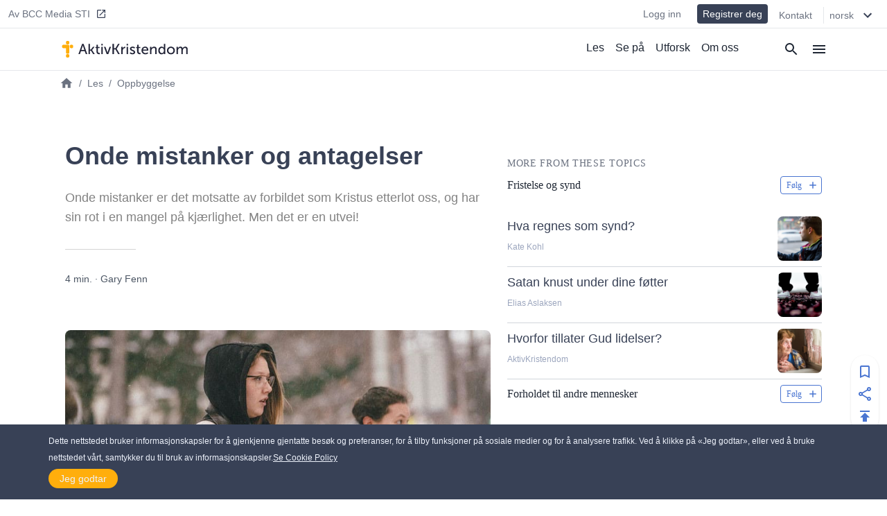

--- FILE ---
content_type: text/javascript
request_url: https://aktivkristendom.no/app-3af2b132d66092786d29.js
body_size: 113298
content:
/*! For license information please see app-3af2b132d66092786d29.js.LICENSE.txt */
(self.webpackChunkac_v2=self.webpackChunkac_v2||[]).push([[2143],{75264:function(e,t,n){"use strict";n.d(t,{Z:function(){return o}});var r=/^((children|dangerouslySetInnerHTML|key|ref|autoFocus|defaultValue|defaultChecked|innerHTML|suppressContentEditableWarning|suppressHydrationWarning|valueLink|accept|acceptCharset|accessKey|action|allow|allowUserMedia|allowPaymentRequest|allowFullScreen|allowTransparency|alt|async|autoComplete|autoPlay|capture|cellPadding|cellSpacing|challenge|charSet|checked|cite|classID|className|cols|colSpan|content|contentEditable|contextMenu|controls|controlsList|coords|crossOrigin|data|dateTime|decoding|default|defer|dir|disabled|disablePictureInPicture|download|draggable|encType|form|formAction|formEncType|formMethod|formNoValidate|formTarget|frameBorder|headers|height|hidden|high|href|hrefLang|htmlFor|httpEquiv|id|inputMode|integrity|is|keyParams|keyType|kind|label|lang|list|loading|loop|low|marginHeight|marginWidth|max|maxLength|media|mediaGroup|method|min|minLength|multiple|muted|name|nonce|noValidate|open|optimum|pattern|placeholder|playsInline|poster|preload|profile|radioGroup|readOnly|referrerPolicy|rel|required|reversed|role|rows|rowSpan|sandbox|scope|scoped|scrolling|seamless|selected|shape|size|sizes|slot|span|spellCheck|src|srcDoc|srcLang|srcSet|start|step|style|summary|tabIndex|target|title|type|useMap|value|width|wmode|wrap|about|datatype|inlist|prefix|property|resource|typeof|vocab|autoCapitalize|autoCorrect|autoSave|color|inert|itemProp|itemScope|itemType|itemID|itemRef|on|results|security|unselectable|accentHeight|accumulate|additive|alignmentBaseline|allowReorder|alphabetic|amplitude|arabicForm|ascent|attributeName|attributeType|autoReverse|azimuth|baseFrequency|baselineShift|baseProfile|bbox|begin|bias|by|calcMode|capHeight|clip|clipPathUnits|clipPath|clipRule|colorInterpolation|colorInterpolationFilters|colorProfile|colorRendering|contentScriptType|contentStyleType|cursor|cx|cy|d|decelerate|descent|diffuseConstant|direction|display|divisor|dominantBaseline|dur|dx|dy|edgeMode|elevation|enableBackground|end|exponent|externalResourcesRequired|fill|fillOpacity|fillRule|filter|filterRes|filterUnits|floodColor|floodOpacity|focusable|fontFamily|fontSize|fontSizeAdjust|fontStretch|fontStyle|fontVariant|fontWeight|format|from|fr|fx|fy|g1|g2|glyphName|glyphOrientationHorizontal|glyphOrientationVertical|glyphRef|gradientTransform|gradientUnits|hanging|horizAdvX|horizOriginX|ideographic|imageRendering|in|in2|intercept|k|k1|k2|k3|k4|kernelMatrix|kernelUnitLength|kerning|keyPoints|keySplines|keyTimes|lengthAdjust|letterSpacing|lightingColor|limitingConeAngle|local|markerEnd|markerMid|markerStart|markerHeight|markerUnits|markerWidth|mask|maskContentUnits|maskUnits|mathematical|mode|numOctaves|offset|opacity|operator|order|orient|orientation|origin|overflow|overlinePosition|overlineThickness|panose1|paintOrder|pathLength|patternContentUnits|patternTransform|patternUnits|pointerEvents|points|pointsAtX|pointsAtY|pointsAtZ|preserveAlpha|preserveAspectRatio|primitiveUnits|r|radius|refX|refY|renderingIntent|repeatCount|repeatDur|requiredExtensions|requiredFeatures|restart|result|rotate|rx|ry|scale|seed|shapeRendering|slope|spacing|specularConstant|specularExponent|speed|spreadMethod|startOffset|stdDeviation|stemh|stemv|stitchTiles|stopColor|stopOpacity|strikethroughPosition|strikethroughThickness|string|stroke|strokeDasharray|strokeDashoffset|strokeLinecap|strokeLinejoin|strokeMiterlimit|strokeOpacity|strokeWidth|surfaceScale|systemLanguage|tableValues|targetX|targetY|textAnchor|textDecoration|textRendering|textLength|to|transform|u1|u2|underlinePosition|underlineThickness|unicode|unicodeBidi|unicodeRange|unitsPerEm|vAlphabetic|vHanging|vIdeographic|vMathematical|values|vectorEffect|version|vertAdvY|vertOriginX|vertOriginY|viewBox|viewTarget|visibility|widths|wordSpacing|writingMode|x|xHeight|x1|x2|xChannelSelector|xlinkActuate|xlinkArcrole|xlinkHref|xlinkRole|xlinkShow|xlinkTitle|xlinkType|xmlBase|xmlns|xmlnsXlink|xmlLang|xmlSpace|y|y1|y2|yChannelSelector|z|zoomAndPan|for|class|autofocus)|(([Dd][Aa][Tt][Aa]|[Aa][Rr][Ii][Aa]|x)-.*))$/,o=function(e){var t={};return function(n){return void 0===t[n]&&(t[n]=e(n)),t[n]}}((function(e){return r.test(e)||111===e.charCodeAt(0)&&110===e.charCodeAt(1)&&e.charCodeAt(2)<91}))},22393:function(e,t){"use strict";var n=Object.assign||function(e){for(var t=1;t<arguments.length;t++){var n=arguments[t];for(var r in n)Object.prototype.hasOwnProperty.call(n,r)&&(e[r]=n[r])}return e},r=function(e){var t=e.location,n=t.search,r=t.hash,o=t.href,a=t.origin,s=t.protocol,l=t.host,u=t.hostname,c=t.port,f=e.location.pathname;!f&&o&&i&&(f=new URL(o).pathname);return{pathname:encodeURI(decodeURI(f)),search:n,hash:r,href:o,origin:a,protocol:s,host:l,hostname:u,port:c,state:e.history.state,key:e.history.state&&e.history.state.key||"initial"}},o=function(e,t){var o=[],a=r(e),i=!1,s=function(){};return{get location(){return a},get transitioning(){return i},_onTransitionComplete:function(){i=!1,s()},listen:function(t){o.push(t);var n=function(){a=r(e),t({location:a,action:"POP"})};return e.addEventListener("popstate",n),function(){e.removeEventListener("popstate",n),o=o.filter((function(e){return e!==t}))}},navigate:function(t){var l=arguments.length>1&&void 0!==arguments[1]?arguments[1]:{},u=l.state,c=l.replace,f=void 0!==c&&c;if("number"==typeof t)e.history.go(t);else{u=n({},u,{key:Date.now()+""});try{i||f?e.history.replaceState(u,null,t):e.history.pushState(u,null,t)}catch(p){e.location[f?"replace":"assign"](t)}}a=r(e),i=!0;var d=new Promise((function(e){return s=e}));return o.forEach((function(e){return e({location:a,action:"PUSH"})})),d}}},a=function(){var e=arguments.length>0&&void 0!==arguments[0]?arguments[0]:"/",t=e.indexOf("?"),n={pathname:t>-1?e.substr(0,t):e,search:t>-1?e.substr(t):""},r=0,o=[n],a=[null];return{get location(){return o[r]},addEventListener:function(e,t){},removeEventListener:function(e,t){},history:{get entries(){return o},get index(){return r},get state(){return a[r]},pushState:function(e,t,n){var i=n.split("?"),s=i[0],l=i[1],u=void 0===l?"":l;r++,o.push({pathname:s,search:u.length?"?"+u:u}),a.push(e)},replaceState:function(e,t,n){var i=n.split("?"),s=i[0],l=i[1],u=void 0===l?"":l;o[r]={pathname:s,search:u},a[r]=e},go:function(e){var t=r+e;t<0||t>a.length-1||(r=t)}}}},i=!("undefined"==typeof window||!window.document||!window.document.createElement),s=o(i?window:a()),l=s.navigate;t.V5=s},92098:function(e,t,n){"use strict";t.ei=void 0;var r,o=n(41143),a=(r=o)&&r.__esModule?r:{default:r};var i=function(e,t){return e.substr(0,t.length)===t},s=function(e,t){for(var n=void 0,r=void 0,o=t.split("?")[0],i=p(o),s=""===i[0],u=d(e),f=0,h=u.length;f<h;f++){var v=!1,g=u[f].route;if(g.default)r={route:g,params:{},uri:t};else{for(var y=p(g.path),b={},w=Math.max(i.length,y.length),x=0;x<w;x++){var _=y[x],E=i[x];if(c(_)){b[_.slice(1)||"*"]=i.slice(x).map(decodeURIComponent).join("/");break}if(void 0===E){v=!0;break}var k=l.exec(_);if(k&&!s){-1===m.indexOf(k[1])||(0,a.default)(!1);var S=decodeURIComponent(E);b[k[1]]=S}else if(_!==E){v=!0;break}}if(!v){n={route:g,params:b,uri:"/"+i.slice(0,x).join("/")};break}}}return n||r||null},l=/^:(.+)/,u=function(e){return l.test(e)},c=function(e){return e&&"*"===e[0]},f=function(e,t){return{route:e,score:e.default?0:p(e.path).reduce((function(e,t){return e+=4,!function(e){return""===e}(t)?u(t)?e+=2:c(t)?e-=5:e+=3:e+=1,e}),0),index:t}},d=function(e){return e.map(f).sort((function(e,t){return e.score<t.score?1:e.score>t.score?-1:e.index-t.index}))},p=function(e){return e.replace(/(^\/+|\/+$)/g,"").split("/")},h=function(e){for(var t=arguments.length,n=Array(t>1?t-1:0),r=1;r<t;r++)n[r-1]=arguments[r];return e+((n=n.filter((function(e){return e&&e.length>0})))&&n.length>0?"?"+n.join("&"):"")},m=["uri","path"];t.ei=s},80633:function(e,t,n){"use strict";n.d(t,{X:function(){return s}});var r=n(8177),o=function(e,t,n){if(e&&"reportValidity"in e){var o=(0,r.U2)(n,t);e.setCustomValidity(o&&o.message||""),e.reportValidity()}},a=function(e,t){var n=function(n){var r=t.fields[n];r&&r.ref&&"reportValidity"in r.ref?o(r.ref,n,e):r.refs&&r.refs.forEach((function(t){return o(t,n,e)}))};for(var r in t.fields)n(r)},i=function(e,t){t.shouldUseNativeValidation&&a(e,t);var n={};for(var o in e){var i=(0,r.U2)(t.fields,o);(0,r.t8)(n,o,Object.assign(e[o],{ref:i&&i.ref}))}return n},s=function(e,t,n){return void 0===t&&(t={}),void 0===n&&(n={}),function(s,l,u){try{return Promise.resolve(function(r,i){try{var c=(t.context,Promise.resolve(e["sync"===n.mode?"validateSync":"validate"](s,Object.assign({abortEarly:!1},t,{context:l}))).then((function(e){return u.shouldUseNativeValidation&&a({},u),{values:n.rawValues?s:e,errors:{}}})))}catch(o){return i(o)}return c&&c.then?c.then(void 0,i):c}(0,(function(e){if(!e.inner)throw e;return{values:{},errors:i((t=e,n=!u.shouldUseNativeValidation&&"all"===u.criteriaMode,(t.inner||[]).reduce((function(e,t){if(e[t.path]||(e[t.path]={message:t.message,type:t.type}),n){var o=e[t.path].types,a=o&&o[t.type];e[t.path]=(0,r.KN)(t.path,n,e,t.type,a?[].concat(a,t.message):t.message)}return e}),{})),u)};var t,n})))}catch(o){return Promise.reject(o)}}}},40708:function(e,t,n){"use strict";n.d(t,{ZP:function(){return S}});var r=n(67294);function o(e,t){if(null==e)return{};var n,r,o={},a=Object.keys(e);for(r=0;r<a.length;r++)n=a[r],t.indexOf(n)>=0||(o[n]=e[n]);return o}function a(){return a=Object.assign?Object.assign.bind():function(e){for(var t=1;t<arguments.length;t++){var n=arguments[t];for(var r in n)Object.prototype.hasOwnProperty.call(n,r)&&(e[r]=n[r])}return e},a.apply(this,arguments)}function i(e){if(void 0===e)throw new ReferenceError("this hasn't been initialised - super() hasn't been called");return e}var s=n(51721),l=n(8812),u=n(15706),c=n.n(u);function f(e,t){if(!e){var n=new Error("loadable: "+t);throw n.framesToPop=1,n.name="Invariant Violation",n}}var d=r.createContext();var p={initialChunks:{}},h="PENDING",m="REJECTED";var v=function(e){return e};function g(e){var t=e.defaultResolveComponent,n=void 0===t?v:t,u=e.render,g=e.onLoad;function y(e,t){void 0===t&&(t={});var v=function(e){return"function"==typeof e?{requireAsync:e,resolve:function(){},chunkName:function(){}}:e}(e),y={};function b(e){return t.cacheKey?t.cacheKey(e):v.resolve?v.resolve(e):"static"}function w(e,r,o){var a=t.resolveComponent?t.resolveComponent(e,r):n(e);if(t.resolveComponent&&!(0,l.isValidElementType)(a))throw new Error("resolveComponent returned something that is not a React component!");return c()(o,a,{preload:!0}),a}var x,_,E=function(e){var t=b(e),n=y[t];return n&&n.status!==m||((n=v.requireAsync(e)).status=h,y[t]=n,n.then((function(){n.status="RESOLVED"}),(function(t){console.error("loadable-components: failed to asynchronously load component",{fileName:v.resolve(e),chunkName:v.chunkName(e),error:t?t.message:t}),n.status=m}))),n},k=function(e){function n(n){var r;return(r=e.call(this,n)||this).state={result:null,error:null,loading:!0,cacheKey:b(n)},f(!n.__chunkExtractor||v.requireSync,"SSR requires `@loadable/babel-plugin`, please install it"),n.__chunkExtractor?(!1===t.ssr||(v.requireAsync(n).catch((function(){return null})),r.loadSync(),n.__chunkExtractor.addChunk(v.chunkName(n))),i(r)):(!1!==t.ssr&&(v.isReady&&v.isReady(n)||v.chunkName&&p.initialChunks[v.chunkName(n)])&&r.loadSync(),r)}(0,s.Z)(n,e),n.getDerivedStateFromProps=function(e,t){var n=b(e);return a({},t,{cacheKey:n,loading:t.loading||t.cacheKey!==n})};var r=n.prototype;return r.componentDidMount=function(){this.mounted=!0;var e=this.getCache();e&&e.status===m&&this.setCache(),this.state.loading&&this.loadAsync()},r.componentDidUpdate=function(e,t){t.cacheKey!==this.state.cacheKey&&this.loadAsync()},r.componentWillUnmount=function(){this.mounted=!1},r.safeSetState=function(e,t){this.mounted&&this.setState(e,t)},r.getCacheKey=function(){return b(this.props)},r.getCache=function(){return y[this.getCacheKey()]},r.setCache=function(e){void 0===e&&(e=void 0),y[this.getCacheKey()]=e},r.triggerOnLoad=function(){var e=this;g&&setTimeout((function(){g(e.state.result,e.props)}))},r.loadSync=function(){if(this.state.loading)try{var e=w(v.requireSync(this.props),this.props,C);this.state.result=e,this.state.loading=!1}catch(t){console.error("loadable-components: failed to synchronously load component, which expected to be available",{fileName:v.resolve(this.props),chunkName:v.chunkName(this.props),error:t?t.message:t}),this.state.error=t}},r.loadAsync=function(){var e=this,t=this.resolveAsync();return t.then((function(t){var n=w(t,e.props,C);e.safeSetState({result:n,loading:!1},(function(){return e.triggerOnLoad()}))})).catch((function(t){return e.safeSetState({error:t,loading:!1})})),t},r.resolveAsync=function(){var e=this.props,t=(e.__chunkExtractor,e.forwardedRef,o(e,["__chunkExtractor","forwardedRef"]));return E(t)},r.render=function(){var e=this.props,n=e.forwardedRef,r=e.fallback,i=(e.__chunkExtractor,o(e,["forwardedRef","fallback","__chunkExtractor"])),s=this.state,l=s.error,c=s.loading,f=s.result;if(t.suspense&&(this.getCache()||this.loadAsync()).status===h)throw this.loadAsync();if(l)throw l;var d=r||t.fallback||null;return c?d:u({fallback:d,result:f,options:t,props:a({},i,{ref:n})})},n}(r.Component),S=(_=function(e){return r.createElement(d.Consumer,null,(function(t){return r.createElement(x,Object.assign({__chunkExtractor:t},e))}))},(x=k).displayName&&(_.displayName=x.displayName+"WithChunkExtractor"),_),C=r.forwardRef((function(e,t){return r.createElement(S,Object.assign({forwardedRef:t},e))}));return C.displayName="Loadable",C.preload=function(e){C.load(e)},C.load=function(e){return E(e)},C}return{loadable:y,lazy:function(e,t){return y(e,a({},t,{suspense:!0}))}}}var y=g({defaultResolveComponent:function(e){return e.__esModule?e.default:e.default||e},render:function(e){var t=e.result,n=e.props;return r.createElement(t,n)}}),b=y.loadable,w=y.lazy,x=g({onLoad:function(e,t){e&&t.forwardedRef&&("function"==typeof t.forwardedRef?t.forwardedRef(e):t.forwardedRef.current=e)},render:function(e){var t=e.result,n=e.props;return n.children?n.children(t):null}}),_=x.loadable,E=x.lazy;var k=b;k.lib=_,w.lib=E;var S=k},81829:function(e,t,n){var r;!function(){"use strict";var o=!("undefined"==typeof window||!window.document||!window.document.createElement),a={canUseDOM:o,canUseWorkers:"undefined"!=typeof Worker,canUseEventListeners:o&&!(!window.addEventListener&&!window.attachEvent),canUseViewport:o&&!!window.screen};void 0===(r=function(){return a}.call(t,n,t,e))||(e.exports=r)}()},32773:function(e,t,n){"use strict";function r(e){return"object"==typeof e&&"function"==typeof e.start}n.d(t,{H:function(){return r}})},77270:function(e,t,n){"use strict";n.d(t,{C:function(){return r}});const r=e=>Array.isArray(e)},18522:function(e,t,n){"use strict";n.d(t,{p:function(){return r}});const r=(0,n(67294).createContext)({})},47960:function(e,t,n){"use strict";n.d(t,{u:function(){return r}});const r=(0,n(67294).createContext)({strict:!1})},25749:function(e,t,n){"use strict";n.d(t,{O:function(){return r}});const r=(0,n(67294).createContext)(null)},24932:function(e,t,n){"use strict";n.d(t,{A:function(){return o}});const r=e=>({isEnabled:t=>e.some((e=>!!t[e]))}),o={measureLayout:r(["layout","layoutId","drag"]),animation:r(["animate","exit","variants","whileHover","whileTap","whileFocus","whileDrag","whileInView"]),exit:r(["exit"]),drag:r(["drag","dragControls"]),focus:r(["whileFocus"]),hover:r(["whileHover","onHoverStart","onHoverEnd"]),tap:r(["whileTap","onTap","onTapStart","onTapCancel"]),pan:r(["onPan","onPanStart","onPanSessionStart","onPanEnd"]),inView:r(["whileInView","onViewportEnter","onViewportLeave"])}},57232:function(e,t,n){"use strict";n.d(t,{K:function(){return o}});var r=n(24932);function o(e){for(const t in e)"projectionNodeConstructor"===t?r.A.projectionNodeConstructor=e[t]:r.A[t].Component=e[t]}},27945:function(e,t,n){"use strict";n.d(t,{j:function(){return a}});const r={};var o=n(51535);function a(e,t){let{layout:n,layoutId:a}=t;return o.G.has(e)||e.startsWith("origin")||(n||void 0!==a)&&(!!r[e]||"opacity"===e)}},55089:function(e,t,n){"use strict";n.d(t,{m:function(){return ee}});var r=n(67294);const o=(0,r.createContext)({transformPagePoint:e=>e,isStatic:!1,reducedMotion:"never"}),a=(0,r.createContext)({});var i=n(25749),s=n(31e3),l=n(47960);function u(e,t,n,u){const c=(0,r.useContext)(a).visualElement,f=(0,r.useContext)(l.u),d=(0,r.useContext)(i.O),p=(0,r.useContext)(o).reducedMotion,h=(0,r.useRef)();u=u||f.renderer,!h.current&&u&&(h.current=u(e,{visualState:t,parent:c,props:n,presenceId:d?d.id:void 0,blockInitialAnimation:!!d&&!1===d.initial,reducedMotionConfig:p}));const m=h.current;return(0,s.L)((()=>{m&&m.render()})),(0,s.L)((()=>{m&&m.animationState&&m.animationState.animateChanges()})),(0,s.L)((()=>()=>m&&m.notify("Unmount")),[]),m}var c=n(19198);var f=n(9355),d=n(52144);function p(e){const{initial:t,animate:n}=function(e,t){if((0,d.G)(e)){const{initial:t,animate:n}=e;return{initial:!1===t||(0,f.$)(t)?t:void 0,animate:(0,f.$)(n)?n:void 0}}return!1!==e.inherit?t:{}}(e,(0,r.useContext)(a));return(0,r.useMemo)((()=>({initial:t,animate:n})),[h(t),h(n)])}function h(e){return Array.isArray(e)?e.join(" "):e}var m=n(24932),v=n(57232),g=n(27037),y=n(81751);const b={hasAnimatedSinceResize:!0,hasEverUpdated:!1};let w=1;var x=n(18522);class _ extends r.Component{getSnapshotBeforeUpdate(){const{visualElement:e,props:t}=this.props;return e&&e.setProps(t),null}componentDidUpdate(){}render(){return this.props.children}}const E=(0,r.createContext)({}),k=Symbol.for("motionComponentSymbol");function S(e){let{preloadedFeatures:t,createVisualElement:n,projectionNodeConstructor:i,useRender:s,useVisualState:f,Component:d}=e;t&&(0,v.K)(t);const h=(0,r.forwardRef)((function(e,h){const v={...(0,r.useContext)(o),...e,layoutId:C(e)},{isStatic:x}=v;let k=null;const S=p(e),O=x?void 0:(0,y.h)((()=>{if(b.hasEverUpdated)return w++})),A=f(e,x);if(!x&&g.j){S.visualElement=u(d,A,v,n);const e=(0,r.useContext)(l.u).strict,o=(0,r.useContext)(E);S.visualElement&&(k=S.visualElement.loadFeatures(v,e,t,O,i||m.A.projectionNodeConstructor,o))}return r.createElement(_,{visualElement:S.visualElement,props:v},k,r.createElement(a.Provider,{value:S},s(d,e,O,function(e,t,n){return(0,r.useCallback)((r=>{r&&e.mount&&e.mount(r),t&&(r?t.mount(r):t.unmount()),n&&("function"==typeof n?n(r):(0,c.I)(n)&&(n.current=r))}),[t])}(A,S.visualElement,h),A,x,S.visualElement)))}));return h[k]=d,h}function C(e){let{layoutId:t}=e;const n=(0,r.useContext)(x.p).id;return n&&void 0!==t?n+"-"+t:t}var O=n(26053),A=n(27945),P=n(85065),F=n(51140);const j=()=>({style:{},transform:{},transformKeys:[],transformOrigin:{},vars:{}});function T(e,t,n){for(const r in t)(0,P.i)(t[r])||(0,A.j)(r,n)||(e[r]=t[r])}function R(e,t,n){const o={};return T(o,e.style||{},e),Object.assign(o,function(e,t,n){let{transformTemplate:o}=e;return(0,r.useMemo)((()=>{const e=j();return(0,F.r)(e,t,{enableHardwareAcceleration:!n},o),Object.assign({},e.vars,e.style)}),[t])}(e,t,n)),e.transformValues?e.transformValues(o):o}function N(e,t,n){const r={},o=R(e,t,n);return e.drag&&!1!==e.dragListener&&(r.draggable=!1,o.userSelect=o.WebkitUserSelect=o.WebkitTouchCallout="none",o.touchAction=!0===e.drag?"none":"pan-".concat("x"===e.drag?"y":"x")),r.style=o,r}const M=new Set(["initial","style","values","variants","transition","transformTemplate","transformValues","custom","inherit","layout","layoutId","layoutDependency","onLayoutAnimationStart","onLayoutAnimationComplete","onLayoutMeasure","onBeforeLayoutMeasure","onAnimationStart","onAnimationComplete","onUpdate","onDragStart","onDrag","onDragEnd","onMeasureDragConstraints","onDirectionLock","onDragTransitionEnd","drag","dragControls","dragListener","dragConstraints","dragDirectionLock","dragSnapToOrigin","_dragX","_dragY","dragElastic","dragMomentum","dragPropagation","dragTransition","onHoverStart","onHoverEnd","layoutScroll","whileInView","onViewportEnter","onViewportLeave","viewport","whileTap","onTap","onTapStart","onTapCancel","animate","exit","variants","whileHover","whileTap","whileFocus","whileDrag","whileInView","onPan","onPanStart","onPanSessionStart","onPanEnd"]);function D(e){return M.has(e)}let L=e=>!D(e);try{(V=n(75264).Z)&&(L=e=>e.startsWith("on")?!D(e):V(e))}catch(te){}var V;var I=n(81145);const H=()=>({...j(),attrs:{}});var U=n(50724);function z(e,t,n,o){const a=(0,r.useMemo)((()=>{const n=H();return(0,I.i)(n,t,{enableHardwareAcceleration:!1},(0,U.a)(o),e.transformTemplate),{...n.attrs,style:{...n.style}}}),[t]);if(e.style){const t={};T(t,e.style,e),a.style={...t,...a.style}}return a}function $(){let e=arguments.length>0&&void 0!==arguments[0]&&arguments[0];return(t,n,o,a,i,s)=>{let{latestValues:l}=i;const u=((0,O.q)(t)?z:N)(n,l,s,t),c=function(e,t,n){const r={};for(const o in e)(L(o)||!0===n&&D(o)||!t&&!D(o)||e.draggable&&o.startsWith("onDrag"))&&(r[o]=e[o]);return r}(n,"string"==typeof t,e),f={...c,...u,ref:a};return o&&(f["data-projection-id"]=o),(0,r.createElement)(t,f)}}var B=n(46908),q=n(90452),W=n(32773),Z=n(59142),K=n(16325);function Y(e){const t=(0,P.i)(e)?e.get():e;return(0,K.p)(t)?t.toValue():t}const G=e=>(t,n)=>{const o=(0,r.useContext)(a),s=(0,r.useContext)(i.O),l=()=>function(e,t,n,r){let{scrapeMotionValuesFromProps:o,createRenderState:a,onMount:i}=e;const s={latestValues:Q(t,n,r,o),renderState:a()};return i&&(s.mount=e=>i(t,e,s)),s}(e,t,o,s);return n?l():(0,y.h)(l)};function Q(e,t,n,r){const o={},a=r(e);for(const d in a)o[d]=Y(a[d]);let{initial:i,animate:s}=e;const l=(0,d.G)(e),u=(0,d.M)(e);t&&u&&!l&&!1!==e.inherit&&(void 0===i&&(i=t.initial),void 0===s&&(s=t.animate));let c=!!n&&!1===n.initial;c=c||!1===i;const f=c?s:i;if(f&&"boolean"!=typeof f&&!(0,W.H)(f)){(Array.isArray(f)?f:[f]).forEach((t=>{const n=(0,Z.o)(e,t);if(!n)return;const{transitionEnd:r,transition:a,...i}=n;for(const e in i){let t=i[e];if(Array.isArray(t)){t=t[c?t.length-1:0]}null!==t&&(o[e]=t)}for(const e in r)o[e]=r[e]}))}return o}const J={useVisualState:G({scrapeMotionValuesFromProps:q.U,createRenderState:H,onMount:(e,t,n)=>{let{renderState:r,latestValues:o}=n;try{r.dimensions="function"==typeof t.getBBox?t.getBBox():t.getBoundingClientRect()}catch(a){r.dimensions={x:0,y:0,width:0,height:0}}(0,I.i)(r,o,{enableHardwareAcceleration:!1},(0,U.a)(t.tagName),e.transformTemplate),(0,B.K)(t,r)}})};const X={useVisualState:G({scrapeMotionValuesFromProps:n(46265).U,createRenderState:j})};const ee=function(e){function t(t){return S(e(t,arguments.length>1&&void 0!==arguments[1]?arguments[1]:{}))}if("undefined"==typeof Proxy)return t;const n=new Map;return new Proxy(t,{get:(e,r)=>(n.has(r)||n.set(r,t(r)),n.get(r))})}((function(e,t,n,r,o){let{forwardMotionProps:a=!1}=t;return{...(0,O.q)(e)?J:X,preloadedFeatures:n,useRender:$(a),createVisualElement:r,projectionNodeConstructor:o,Component:e}}))},52590:function(e,t,n){"use strict";n.d(t,{D:function(){return r}});const r=e=>e.replace(/([a-z])([A-Z])/g,"$1-$2").toLowerCase()},19306:function(e,t,n){"use strict";function r(e){return e.startsWith("--")}n.d(t,{o:function(){return r}})},26053:function(e,t,n){"use strict";n.d(t,{q:function(){return o}});const r=["animate","circle","defs","desc","ellipse","g","image","line","filter","marker","mask","metadata","path","pattern","polygon","polyline","rect","stop","switch","symbol","svg","text","tspan","use","view"];function o(e){return"string"==typeof e&&!e.includes("-")&&!!(r.indexOf(e)>-1||/[A-Z]/.test(e))}},81805:function(e,t,n){"use strict";n.d(t,{j:function(){return i}});var r=n(60848),o=n(61013);const a={...r.Rx,transform:Math.round},i={borderWidth:o.px,borderTopWidth:o.px,borderRightWidth:o.px,borderBottomWidth:o.px,borderLeftWidth:o.px,borderRadius:o.px,radius:o.px,borderTopLeftRadius:o.px,borderTopRightRadius:o.px,borderBottomRightRadius:o.px,borderBottomLeftRadius:o.px,width:o.px,maxWidth:o.px,height:o.px,maxHeight:o.px,size:o.px,top:o.px,right:o.px,bottom:o.px,left:o.px,padding:o.px,paddingTop:o.px,paddingRight:o.px,paddingBottom:o.px,paddingLeft:o.px,margin:o.px,marginTop:o.px,marginRight:o.px,marginBottom:o.px,marginLeft:o.px,rotate:o.RW,rotateX:o.RW,rotateY:o.RW,rotateZ:o.RW,scale:r.bA,scaleX:r.bA,scaleY:r.bA,scaleZ:r.bA,skew:o.RW,skewX:o.RW,skewY:o.RW,distance:o.px,translateX:o.px,translateY:o.px,translateZ:o.px,x:o.px,y:o.px,z:o.px,perspective:o.px,transformPerspective:o.px,opacity:r.Fq,originX:o.$C,originY:o.$C,originZ:o.px,zIndex:a,fillOpacity:r.Fq,strokeOpacity:r.Fq,numOctaves:a}},51140:function(e,t,n){"use strict";n.d(t,{r:function(){return u}});var r=n(51535);const o={x:"translateX",y:"translateY",z:"translateZ",transformPerspective:"perspective"},a=(e,t)=>r._.indexOf(e)-r._.indexOf(t);var i=n(19306);const s=(e,t)=>t&&"number"==typeof e?t.transform(e):e;var l=n(81805);function u(e,t,n,u){const{style:c,vars:f,transform:d,transformKeys:p,transformOrigin:h}=e;p.length=0;let m=!1,v=!1,g=!0;for(const o in t){const e=t[o];if((0,i.o)(o)){f[o]=e;continue}const n=l.j[o],a=s(e,n);if(r.G.has(o)){if(m=!0,d[o]=a,p.push(o),!g)continue;e!==(n.default||0)&&(g=!1)}else o.startsWith("origin")?(v=!0,h[o]=a):c[o]=a}if(t.transform||(m||u?c.transform=function(e,t,n,r){let{transform:i,transformKeys:s}=e,{enableHardwareAcceleration:l=!0,allowTransformNone:u=!0}=t,c="";s.sort(a);for(const a of s)c+="".concat(o[a]||a,"(").concat(i[a],") ");return l&&!i.z&&(c+="translateZ(0)"),c=c.trim(),r?c=r(i,n?"":c):u&&n&&(c="none"),c}(e,n,g,u):c.transform&&(c.transform="none")),v){const{originX:e="50%",originY:t="50%",originZ:n=0}=h;c.transformOrigin="".concat(e," ").concat(t," ").concat(n)}}},78371:function(e,t,n){"use strict";function r(e,t,n,r){let{style:o,vars:a}=t;Object.assign(e.style,o,r&&r.getProjectionStyles(n));for(const i in a)e.style.setProperty(i,a[i])}n.d(t,{N:function(){return r}})},46265:function(e,t,n){"use strict";n.d(t,{U:function(){return a}});var r=n(27945),o=n(85065);function a(e){const{style:t}=e,n={};for(const a in t)((0,o.i)(t[a])||(0,r.j)(a,e))&&(n[a]=t[a]);return n}},51535:function(e,t,n){"use strict";n.d(t,{G:function(){return o},_:function(){return r}});const r=["transformPerspective","x","y","z","translateX","translateY","translateZ","scale","scaleX","scaleY","rotate","rotateX","rotateY","rotateZ","skew","skewX","skewY"],o=new Set(r)},81145:function(e,t,n){"use strict";n.d(t,{i:function(){return l}});var r=n(51140),o=n(61013);function a(e,t,n){return"string"==typeof e?e:o.px.transform(t+n*e)}const i={offset:"stroke-dashoffset",array:"stroke-dasharray"},s={offset:"strokeDashoffset",array:"strokeDasharray"};function l(e,t,n,l,u){let{attrX:c,attrY:f,originX:d,originY:p,pathLength:h,pathSpacing:m=1,pathOffset:v=0,...g}=t;if((0,r.r)(e,g,n,u),l)return void(e.style.viewBox&&(e.attrs.viewBox=e.style.viewBox));e.attrs=e.style,e.style={};const{attrs:y,style:b,dimensions:w}=e;y.transform&&(w&&(b.transform=y.transform),delete y.transform),w&&(void 0!==d||void 0!==p||b.transform)&&(b.transformOrigin=function(e,t,n){const r=a(t,e.x,e.width),o=a(n,e.y,e.height);return"".concat(r," ").concat(o)}(w,void 0!==d?d:.5,void 0!==p?p:.5)),void 0!==c&&(y.x=c),void 0!==f&&(y.y=f),void 0!==h&&function(e,t){let n=arguments.length>2&&void 0!==arguments[2]?arguments[2]:1,r=arguments.length>3&&void 0!==arguments[3]?arguments[3]:0,a=!(arguments.length>4&&void 0!==arguments[4])||arguments[4];e.pathLength=1;const l=a?i:s;e[l.offset]=o.px.transform(-r);const u=o.px.transform(t),c=o.px.transform(n);e[l.array]="".concat(u," ").concat(c)}(y,h,m,v,!1)}},89378:function(e,t,n){"use strict";n.d(t,{s:function(){return r}});const r=new Set(["baseFrequency","diffuseConstant","kernelMatrix","kernelUnitLength","keySplines","keyTimes","limitingConeAngle","markerHeight","markerWidth","numOctaves","targetX","targetY","surfaceScale","specularConstant","specularExponent","stdDeviation","tableValues","viewBox","gradientTransform","pathLength","startOffset","textLength","lengthAdjust"])},50724:function(e,t,n){"use strict";n.d(t,{a:function(){return r}});const r=e=>"string"==typeof e&&"svg"===e.toLowerCase()},46908:function(e,t,n){"use strict";n.d(t,{K:function(){return i}});var r=n(52590),o=n(78371),a=n(89378);function i(e,t,n,i){(0,o.N)(e,t,void 0,i);for(const o in t.attrs)e.setAttribute(a.s.has(o)?o:(0,r.D)(o),t.attrs[o])}},90452:function(e,t,n){"use strict";n.d(t,{U:function(){return a}});var r=n(85065),o=n(46265);function a(e){const t=(0,o.U)(e);for(const n in e)if((0,r.i)(e[n])){t["x"===n||"y"===n?"attr"+n.toUpperCase():n]=e[n]}return t}},52144:function(e,t,n){"use strict";n.d(t,{G:function(){return i},M:function(){return s}});var r=n(32773),o=n(9355);const a=["initial","animate","exit","whileHover","whileDrag","whileTap","whileFocus","whileInView"];function i(e){return(0,r.H)(e.animate)||a.some((t=>(0,o.$)(e[t])))}function s(e){return Boolean(i(e)||e.variants)}},9355:function(e,t,n){"use strict";function r(e){return"string"==typeof e||Array.isArray(e)}n.d(t,{$:function(){return r}})},59142:function(e,t,n){"use strict";function r(e,t,n){let r=arguments.length>3&&void 0!==arguments[3]?arguments[3]:{},o=arguments.length>4&&void 0!==arguments[4]?arguments[4]:{};return"function"==typeof t&&(t=t(void 0!==n?n:e.custom,r,o)),"string"==typeof t&&(t=e.variants&&e.variants[t]),"function"==typeof t&&(t=t(void 0!==n?n:e.custom,r,o)),t}n.d(t,{o:function(){return r}})},27956:function(e,t,n){"use strict";n.d(t,{u:function(){return r}});const r=(e,t,n)=>Math.min(Math.max(n,e),t)},27037:function(e,t,n){"use strict";n.d(t,{j:function(){return r}});const r="undefined"!=typeof document},19198:function(e,t,n){"use strict";function r(e){return"object"==typeof e&&Object.prototype.hasOwnProperty.call(e,"current")}n.d(t,{I:function(){return r}})},16325:function(e,t,n){"use strict";n.d(t,{Y:function(){return a},p:function(){return o}});var r=n(77270);const o=e=>Boolean(e&&"object"==typeof e&&e.mix&&e.toValue),a=e=>(0,r.C)(e)?e[e.length-1]||0:e},81751:function(e,t,n){"use strict";n.d(t,{h:function(){return o}});var r=n(67294);function o(e){const t=(0,r.useRef)(null);return null===t.current&&(t.current=e()),t.current}},31e3:function(e,t,n){"use strict";n.d(t,{L:function(){return o}});var r=n(67294);const o=n(27037).j?r.useLayoutEffect:r.useEffect},60848:function(e,t,n){"use strict";n.d(t,{Fq:function(){return a},Rx:function(){return o},bA:function(){return i}});var r=n(27956);const o={test:e=>"number"==typeof e,parse:parseFloat,transform:e=>e},a={...o,transform:e=>(0,r.u)(0,1,e)},i={...o,default:1}},61013:function(e,t,n){"use strict";n.d(t,{$C:function(){return c},RW:function(){return a},aQ:function(){return i},px:function(){return s},vh:function(){return l},vw:function(){return u}});var r=n(41778);const o=e=>({test:t=>(0,r.HD)(t)&&t.endsWith(e)&&1===t.split(" ").length,parse:parseFloat,transform:t=>"".concat(t).concat(e)}),a=o("deg"),i=o("%"),s=o("px"),l=o("vh"),u=o("vw"),c={...i,parse:e=>i.parse(e)/100,transform:e=>i.transform(100*e)}},41778:function(e,t,n){"use strict";n.d(t,{HD:function(){return s},KP:function(){return o},Nw:function(){return r},dA:function(){return a},mj:function(){return i}});const r=e=>Math.round(1e5*e)/1e5,o=/(-)?([\d]*\.?[\d])+/g,a=/(#[0-9a-f]{6}|#[0-9a-f]{3}|#(?:[0-9a-f]{2}){2,4}|(rgb|hsl)a?\((-?[\d\.]+%?[,\s]+){2}(-?[\d\.]+%?)\s*[\,\/]?\s*[\d\.]*%?\))/gi,i=/^(#[0-9a-f]{3}|#(?:[0-9a-f]{2}){2,4}|(rgb|hsl)a?\((-?[\d\.]+%?[,\s]+){2}(-?[\d\.]+%?)\s*[\,\/]?\s*[\d\.]*%?\))$/i;function s(e){return"string"==typeof e}},85065:function(e,t,n){"use strict";n.d(t,{i:function(){return r}});const r=e=>!!(null==e?void 0:e.getVelocity)},88440:function(e,t){"use strict";t.H=void 0;t.H=function(e){let t=arguments.length>1&&void 0!==arguments[1]?arguments[1]:"legacy";const n=e.endsWith(".html"),r=e.endsWith(".xml"),o=e.endsWith(".pdf");return"/"===e?e:((n||r||o)&&(t="never"),"always"===t?e.endsWith("/")?e:"".concat(e,"/"):"never"===t&&e.endsWith("/")?e.slice(0,-1):e)}},20540:function(e,t,n){"use strict";t.__esModule=!0,t.onInitialClientRender=void 0;n(83521),n(12163);t.onInitialClientRender=()=>{}},81897:function(e,t,n){"use strict";n(99244),t.__esModule=!0,t.getForwards=function(e){return null==e?void 0:e.flatMap((e=>(null==e?void 0:e.forward)||[]))}},12163:function(e,t,n){"use strict";t.__esModule=!0,t.injectPartytownSnippet=function(e){if(!e.length)return;const t=document.querySelector("script[data-partytown]"),n=document.querySelector('iframe[src*="~partytown/partytown-sandbox-sw"]');t&&t.remove();n&&n.remove();const a=(0,o.getForwards)(e),i=document.createElement("script");i.dataset.partytown="",i.innerHTML=(0,r.partytownSnippet)({forward:a}),document.head.appendChild(i)};var r=n(72911),o=n(81897)},15706:function(e,t,n){"use strict";var r=n(8812),o={childContextTypes:!0,contextType:!0,contextTypes:!0,defaultProps:!0,displayName:!0,getDefaultProps:!0,getDerivedStateFromError:!0,getDerivedStateFromProps:!0,mixins:!0,propTypes:!0,type:!0},a={name:!0,length:!0,prototype:!0,caller:!0,callee:!0,arguments:!0,arity:!0},i={$$typeof:!0,compare:!0,defaultProps:!0,displayName:!0,propTypes:!0,type:!0},s={};function l(e){return r.isMemo(e)?i:s[e.$$typeof]||o}s[r.ForwardRef]={$$typeof:!0,render:!0,defaultProps:!0,displayName:!0,propTypes:!0},s[r.Memo]=i;var u=Object.defineProperty,c=Object.getOwnPropertyNames,f=Object.getOwnPropertySymbols,d=Object.getOwnPropertyDescriptor,p=Object.getPrototypeOf,h=Object.prototype;e.exports=function e(t,n,r){if("string"!=typeof n){if(h){var o=p(n);o&&o!==h&&e(t,o,r)}var i=c(n);f&&(i=i.concat(f(n)));for(var s=l(t),m=l(n),v=0;v<i.length;++v){var g=i[v];if(!(a[g]||r&&r[g]||m&&m[g]||s&&s[g])){var y=d(n,g);try{u(t,g,y)}catch(b){}}}}return t}},9221:function(e,t,n){"use strict";var r=function(){function e(e,t){for(var n=0;n<t.length;n++){var r=t[n];r.enumerable=r.enumerable||!1,r.configurable=!0,"value"in r&&(r.writable=!0),Object.defineProperty(e,r.key,r)}}return function(t,n,r){return n&&e(t.prototype,n),r&&e(t,r),t}}(),o=n(67294),a=f(o),i=f(n(45697)),s=n(97196),l=f(n(32074)),u=f(n(44876)),c=f(n(21503));function f(e){return e&&e.__esModule?e:{default:e}}function d(e,t){if(!(e instanceof t))throw new TypeError("Cannot call a class as a function")}function p(e,t){if(!e)throw new ReferenceError("this hasn't been initialised - super() hasn't been called");return!t||"object"!=typeof t&&"function"!=typeof t?e:t}function h(e,t){if("function"!=typeof t&&null!==t)throw new TypeError("Super expression must either be null or a function, not "+typeof t);e.prototype=Object.create(t&&t.prototype,{constructor:{value:e,enumerable:!1,writable:!0,configurable:!0}}),t&&(Object.setPrototypeOf?Object.setPrototypeOf(e,t):e.__proto__=t)}var m=0,v=0,g=0,y=0,b="data-lazyload-listened",w=[],x=[],_=!1;try{var E=Object.defineProperty({},"passive",{get:function(){_=!0}});window.addEventListener("test",null,E)}catch(j){}var k=!!_&&{capture:!1,passive:!0},S=function(e){var t=e.ref;if(t instanceof HTMLElement){var n=(0,l.default)(t),r=e.props.overflow&&n!==t.ownerDocument&&n!==document&&n!==document.documentElement?function(e,t){var n=e.ref,r=void 0,o=void 0,a=void 0,i=void 0;try{var s=t.getBoundingClientRect();r=s.top,o=s.left,a=s.height,i=s.width}catch(j){r=m,o=v,a=y,i=g}var l=window.innerHeight||document.documentElement.clientHeight,u=window.innerWidth||document.documentElement.clientWidth,c=Math.max(r,0),f=Math.max(o,0),d=Math.min(l,r+a)-c,p=Math.min(u,o+i)-f,h=void 0,b=void 0,w=void 0,x=void 0;try{var _=n.getBoundingClientRect();h=_.top,b=_.left,w=_.height,x=_.width}catch(j){h=m,b=v,w=y,x=g}var E=h-c,k=b-f,S=Array.isArray(e.props.offset)?e.props.offset:[e.props.offset,e.props.offset];return E-S[0]<=d&&E+w+S[1]>=0&&k-S[0]<=p&&k+x+S[1]>=0}(e,n):function(e){var t=e.ref;if(!(t.offsetWidth||t.offsetHeight||t.getClientRects().length))return!1;var n=void 0,r=void 0;try{var o=t.getBoundingClientRect();n=o.top,r=o.height}catch(j){n=m,r=y}var a=window.innerHeight||document.documentElement.clientHeight,i=Array.isArray(e.props.offset)?e.props.offset:[e.props.offset,e.props.offset];return n-i[0]<=a&&n+r+i[1]>=0}(e);r?e.visible||(e.props.once&&x.push(e),e.visible=!0,e.forceUpdate()):e.props.once&&e.visible||(e.visible=!1,e.props.unmountIfInvisible&&e.forceUpdate())}},C=function(){x.forEach((function(e){var t=w.indexOf(e);-1!==t&&w.splice(t,1)})),x=[]},O=function(){for(var e=0;e<w.length;++e){var t=w[e];S(t)}C()},A=void 0,P=null,F=function(e){function t(e){d(this,t);var n=p(this,(t.__proto__||Object.getPrototypeOf(t)).call(this,e));return n.visible=!1,n.setRef=n.setRef.bind(n),n}return h(t,e),r(t,[{key:"componentDidMount",value:function(){var e=window,t=this.props.scrollContainer;t&&"string"==typeof t&&(e=e.document.querySelector(t));var n=void 0!==this.props.debounce&&"throttle"===A||"debounce"===A&&void 0===this.props.debounce;if(n&&((0,s.off)(e,"scroll",P,k),(0,s.off)(window,"resize",P,k),P=null),P||(void 0!==this.props.debounce?(P=(0,u.default)(O,"number"==typeof this.props.debounce?this.props.debounce:300),A="debounce"):void 0!==this.props.throttle?(P=(0,c.default)(O,"number"==typeof this.props.throttle?this.props.throttle:300),A="throttle"):P=O),this.props.overflow){var r=(0,l.default)(this.ref);if(r&&"function"==typeof r.getAttribute){var o=+r.getAttribute(b)+1;1===o&&r.addEventListener("scroll",P,k),r.setAttribute(b,o)}}else if(0===w.length||n){var a=this.props,i=a.scroll,f=a.resize;i&&(0,s.on)(e,"scroll",P,k),f&&(0,s.on)(window,"resize",P,k)}w.push(this),S(this)}},{key:"shouldComponentUpdate",value:function(){return this.visible}},{key:"componentWillUnmount",value:function(){if(this.props.overflow){var e=(0,l.default)(this.ref);if(e&&"function"==typeof e.getAttribute){var t=+e.getAttribute(b)-1;0===t?(e.removeEventListener("scroll",P,k),e.removeAttribute(b)):e.setAttribute(b,t)}}var n=w.indexOf(this);-1!==n&&w.splice(n,1),0===w.length&&"undefined"!=typeof window&&((0,s.off)(window,"resize",P,k),(0,s.off)(window,"scroll",P,k))}},{key:"setRef",value:function(e){e&&(this.ref=e)}},{key:"render",value:function(){var e=this.props,t=e.height,n=e.children,r=e.placeholder,o=e.className,i=e.classNamePrefix,s=e.style;return a.default.createElement("div",{className:i+"-wrapper "+o,ref:this.setRef,style:s},this.visible?n:r||a.default.createElement("div",{style:{height:t},className:i+"-placeholder"}))}}]),t}(o.Component);F.propTypes={className:i.default.string,classNamePrefix:i.default.string,once:i.default.bool,height:i.default.oneOfType([i.default.number,i.default.string]),offset:i.default.oneOfType([i.default.number,i.default.arrayOf(i.default.number)]),overflow:i.default.bool,resize:i.default.bool,scroll:i.default.bool,children:i.default.node,throttle:i.default.oneOfType([i.default.number,i.default.bool]),debounce:i.default.oneOfType([i.default.number,i.default.bool]),placeholder:i.default.node,scrollContainer:i.default.oneOfType([i.default.string,i.default.object]),unmountIfInvisible:i.default.bool,style:i.default.object},F.defaultProps={className:"",classNamePrefix:"lazyload",once:!1,offset:0,overflow:!1,resize:!1,scroll:!0,unmountIfInvisible:!1};t.ZP=F},44876:function(e,t){"use strict";Object.defineProperty(t,"__esModule",{value:!0}),t.default=function(e,t,n){var r=void 0,o=void 0,a=void 0,i=void 0,s=void 0,l=function l(){var u=+new Date-i;u<t&&u>=0?r=setTimeout(l,t-u):(r=null,n||(s=e.apply(a,o),r||(a=null,o=null)))};return function(){a=this,o=arguments,i=+new Date;var u=n&&!r;return r||(r=setTimeout(l,t)),u&&(s=e.apply(a,o),a=null,o=null),s}}},97196:function(e,t){"use strict";Object.defineProperty(t,"__esModule",{value:!0}),t.on=function(e,t,n,r){r=r||!1,e.addEventListener?e.addEventListener(t,n,r):e.attachEvent&&e.attachEvent("on"+t,(function(t){n.call(e,t||window.event)}))},t.off=function(e,t,n,r){r=r||!1,e.removeEventListener?e.removeEventListener(t,n,r):e.detachEvent&&e.detachEvent("on"+t,n)}},32074:function(e,t){"use strict";Object.defineProperty(t,"__esModule",{value:!0}),t.default=function(e){if(!(e instanceof HTMLElement))return document.documentElement;for(var t="absolute"===e.style.position,n=/(scroll|auto)/,r=e;r;){if(!r.parentNode)return e.ownerDocument||document.documentElement;var o=window.getComputedStyle(r),a=o.position,i=o.overflow,s=o["overflow-x"],l=o["overflow-y"];if("static"===a&&t)r=r.parentNode;else{if(n.test(i)&&n.test(s)&&n.test(l))return r;r=r.parentNode}}return e.ownerDocument||e.documentElement||document.documentElement}},21503:function(e,t){"use strict";Object.defineProperty(t,"__esModule",{value:!0}),t.default=function(e,t,n){var r,o;return t||(t=250),function(){var a=n||this,i=+new Date,s=arguments;r&&i<r+t?(clearTimeout(o),o=setTimeout((function(){r=i,e.apply(a,s)}),t)):(r=i,e.apply(a,s))}}},64185:function(e){"use strict";function t(e){this._maxSize=e,this.clear()}t.prototype.clear=function(){this._size=0,this._values=Object.create(null)},t.prototype.get=function(e){return this._values[e]},t.prototype.set=function(e,t){return this._size>=this._maxSize&&this.clear(),e in this._values||this._size++,this._values[e]=t};var n=/[^.^\]^[]+|(?=\[\]|\.\.)/g,r=/^\d+$/,o=/^\d/,a=/[~`!#$%\^&*+=\-\[\]\\';,/{}|\\":<>\?]/g,i=/^\s*(['"]?)(.*?)(\1)\s*$/,s=new t(512),l=new t(512),u=new t(512);function c(e){return s.get(e)||s.set(e,f(e).map((function(e){return e.replace(i,"$2")})))}function f(e){return e.match(n)||[""]}function d(e){return"string"==typeof e&&e&&-1!==["'",'"'].indexOf(e.charAt(0))}function p(e){return!d(e)&&(function(e){return e.match(o)&&!e.match(r)}(e)||function(e){return a.test(e)}(e))}e.exports={Cache:t,split:f,normalizePath:c,setter:function(e){var t=c(e);return l.get(e)||l.set(e,(function(e,n){for(var r=0,o=t.length,a=e;r<o-1;){var i=t[r];if("__proto__"===i||"constructor"===i||"prototype"===i)return e;a=a[t[r++]]}a[t[r]]=n}))},getter:function(e,t){var n=c(e);return u.get(e)||u.set(e,(function(e){for(var r=0,o=n.length;r<o;){if(null==e&&t)return;e=e[n[r++]]}return e}))},join:function(e){return e.reduce((function(e,t){return e+(d(t)||r.test(t)?"["+t+"]":(e?".":"")+t)}),"")},forEach:function(e,t,n){!function(e,t,n){var r,o,a,i,s=e.length;for(o=0;o<s;o++)(r=e[o])&&(p(r)&&(r='"'+r+'"'),a=!(i=d(r))&&/^\d+$/.test(r),t.call(n,r,i,a,o,e))}(Array.isArray(e)?e:f(e),t,n)}}},73631:function(e,t,n){"use strict";function r(e){return r="function"==typeof Symbol&&"symbol"==typeof Symbol.iterator?function(e){return typeof e}:function(e){return e&&"function"==typeof Symbol&&e.constructor===Symbol&&e!==Symbol.prototype?"symbol":typeof e},r(e)}Object.defineProperty(t,"__esModule",{value:!0}),t.default=void 0;var o=function(e,t){if(!t&&e&&e.__esModule)return e;if(null===e||"object"!==r(e)&&"function"!=typeof e)return{default:e};var n=i(t);if(n&&n.has(e))return n.get(e);var o={},a=Object.defineProperty&&Object.getOwnPropertyDescriptor;for(var s in e)if("default"!==s&&Object.prototype.hasOwnProperty.call(e,s)){var l=a?Object.getOwnPropertyDescriptor(e,s):null;l&&(l.get||l.set)?Object.defineProperty(o,s,l):o[s]=e[s]}o.default=e,n&&n.set(e,o);return o}(n(67294)),a=["dispose","reject","resolve"];function i(e){if("function"!=typeof WeakMap)return null;var t=new WeakMap,n=new WeakMap;return(i=function(e){return e?n:t})(e)}function s(){return s=Object.assign||function(e){for(var t=1;t<arguments.length;t++){var n=arguments[t];for(var r in n)Object.prototype.hasOwnProperty.call(n,r)&&(e[r]=n[r])}return e},s.apply(this,arguments)}function l(e,t){return function(e){if(Array.isArray(e))return e}(e)||function(e,t){var n=null==e?null:"undefined"!=typeof Symbol&&e[Symbol.iterator]||e["@@iterator"];if(null==n)return;var r,o,a=[],i=!0,s=!1;try{for(n=n.call(e);!(i=(r=n.next()).done)&&(a.push(r.value),!t||a.length!==t);i=!0);}catch(l){s=!0,o=l}finally{try{i||null==n.return||n.return()}finally{if(s)throw o}}return a}(e,t)||function(e,t){if(!e)return;if("string"==typeof e)return u(e,t);var n=Object.prototype.toString.call(e).slice(8,-1);"Object"===n&&e.constructor&&(n=e.constructor.name);if("Map"===n||"Set"===n)return Array.from(e);if("Arguments"===n||/^(?:Ui|I)nt(?:8|16|32)(?:Clamped)?Array$/.test(n))return u(e,t)}(e,t)||function(){throw new TypeError("Invalid attempt to destructure non-iterable instance.\nIn order to be iterable, non-array objects must have a [Symbol.iterator]() method.")}()}function u(e,t){(null==t||t>e.length)&&(t=e.length);for(var n=0,r=new Array(t);n<t;n++)r[n]=e[n];return r}function c(e,t){if(null==e)return{};var n,r,o=function(e,t){if(null==e)return{};var n,r,o={},a=Object.keys(e);for(r=0;r<a.length;r++)n=a[r],t.indexOf(n)>=0||(o[n]=e[n]);return o}(e,t);if(Object.getOwnPropertySymbols){var a=Object.getOwnPropertySymbols(e);for(r=0;r<a.length;r++)n=a[r],t.indexOf(n)>=0||Object.prototype.propertyIsEnumerable.call(e,n)&&(o[n]=e[n])}return o}var f=function(e){return function(t){var n=t.dispose,r=t.reject,i=t.resolve,u=c(t,a),f=l((0,o.useState)(!0),2),d=f[0],p=f[1];return o.default.createElement(e,s({cancel:function(e){p(!1),r(e)},dismiss:function(){p(!1),n()},proceed:function(e){p(!1),i(e)},show:d},u))}};t.default=f},36839:function(e,t,n){"use strict";Object.defineProperty(t,"__esModule",{value:!0}),t.default=void 0;var r,o=(r=n(67294))&&r.__esModule?r:{default:r},a=n(20745);function i(){return i=Object.assign||function(e){for(var t=1;t<arguments.length;t++){var n=arguments[t];for(var r in n)Object.prototype.hasOwnProperty.call(n,r)&&(e[r]=n[r])}return e},i.apply(this,arguments)}var s=function(e){var t=arguments.length>1&&void 0!==arguments[1]?arguments[1]:1e3,n=arguments.length>2?arguments[2]:void 0;return function(r){var s=(n||document.body).appendChild(document.createElement("div")),l=(0,a.createRoot)(s);function u(){setTimeout((function(){l.unmount(),setTimeout((function(){s&&s.parentNode&&s.parentNode.removeChild(s)}))}),t)}return new Promise((function(t,n){try{l.render(o.default.createElement(e,i({reject:n,resolve:t,dispose:u},r)))}catch(a){throw console.error(a),a}})).then((function(e){return u(),e}),(function(e){return u(),Promise.reject(e)}))}};t.default=s},19175:function(e,t,n){"use strict";Object.defineProperty(t,"mP",{enumerable:!0,get:function(){return r.default}}),Object.defineProperty(t,"LA",{enumerable:!0,get:function(){return o.default}});var r=a(n(73631)),o=a(n(36839));function a(e){return e&&e.__esModule?e:{default:e}}},8177:function(e,t,n){"use strict";n.d(t,{KN:function(){return U},Qr:function(){return H},U2:function(){return v},cI:function(){return Ae},t8:function(){return V}});var r=n(67294),o=e=>"checkbox"===e.type,a=e=>e instanceof Date,i=e=>null==e;const s=e=>"object"==typeof e;var l=e=>!i(e)&&!Array.isArray(e)&&s(e)&&!a(e),u=e=>l(e)&&e.target?o(e.target)?e.target.checked:e.target.value:e,c=(e,t)=>e.has((e=>e.substring(0,e.search(/\.\d+(\.|$)/))||e)(t)),f=e=>{const t=e.constructor&&e.constructor.prototype;return l(t)&&t.hasOwnProperty("isPrototypeOf")},d="undefined"!=typeof window&&void 0!==window.HTMLElement&&"undefined"!=typeof document;function p(e){let t;const n=Array.isArray(e);if(e instanceof Date)t=new Date(e);else if(e instanceof Set)t=new Set(e);else{if(d&&(e instanceof Blob||e instanceof FileList)||!n&&!l(e))return e;if(t=n?[]:{},Array.isArray(e)||f(e))for(const n in e)t[n]=p(e[n]);else t=e}return t}var h=e=>Array.isArray(e)?e.filter(Boolean):[],m=e=>void 0===e,v=(e,t,n)=>{if(!t||!l(e))return n;const r=h(t.split(/[,[\].]+?/)).reduce(((e,t)=>i(e)?e:e[t]),e);return m(r)||r===e?m(e[t])?n:e[t]:r};const g={BLUR:"blur",FOCUS_OUT:"focusout",CHANGE:"change"},y={onBlur:"onBlur",onChange:"onChange",onSubmit:"onSubmit",onTouched:"onTouched",all:"all"},b="max",w="min",x="maxLength",_="minLength",E="pattern",k="required",S="validate",C=r.createContext(null),O=()=>r.useContext(C);var A=function(e,t,n){let r=!(arguments.length>3&&void 0!==arguments[3])||arguments[3];const o={defaultValues:t._defaultValues};for(const a in e)Object.defineProperty(o,a,{get:()=>{const o=a;return t._proxyFormState[o]!==y.all&&(t._proxyFormState[o]=!r||y.all),n&&(n[o]=!0),e[o]}});return o},P=e=>l(e)&&!Object.keys(e).length,F=(e,t,n,r)=>{n(e);const{name:o,...a}=e;return P(a)||Object.keys(a).length>=Object.keys(t).length||Object.keys(a).find((e=>t[e]===(!r||y.all)))},j=e=>Array.isArray(e)?e:[e],T=(e,t,n)=>n&&t?e===t:!e||!t||e===t||j(e).some((e=>e&&(e.startsWith(t)||t.startsWith(e))));function R(e){const t=r.useRef(e);t.current=e,r.useEffect((()=>{const n=!e.disabled&&t.current.subject&&t.current.subject.subscribe({next:t.current.next});return()=>{n&&n.unsubscribe()}}),[e.disabled])}var N=e=>"string"==typeof e,M=(e,t,n,r,o)=>N(e)?(r&&t.watch.add(e),v(n,e,o)):Array.isArray(e)?e.map((e=>(r&&t.watch.add(e),v(n,e)))):(r&&(t.watchAll=!0),n);var D=e=>/^\w*$/.test(e),L=e=>h(e.replace(/["|']|\]/g,"").split(/\.|\[/));function V(e,t,n){let r=-1;const o=D(t)?[t]:L(t),a=o.length,i=a-1;for(;++r<a;){const t=o[r];let a=n;if(r!==i){const n=e[t];a=l(n)||Array.isArray(n)?n:isNaN(+o[r+1])?{}:[]}e[t]=a,e=e[t]}return e}function I(e){const t=O(),{name:n,control:o=t.control,shouldUnregister:a}=e,i=c(o._names.array,n),s=function(e){const t=O(),{control:n=t.control,name:o,defaultValue:a,disabled:i,exact:s}=e||{},l=r.useRef(o);l.current=o,R({disabled:i,subject:n._subjects.values,next:e=>{T(l.current,e.name,s)&&c(p(M(l.current,n._names,e.values||n._formValues,!1,a)))}});const[u,c]=r.useState(n._getWatch(o,a));return r.useEffect((()=>n._removeUnmounted())),u}({control:o,name:n,defaultValue:v(o._formValues,n,v(o._defaultValues,n,e.defaultValue)),exact:!0}),l=function(e){const t=O(),{control:n=t.control,disabled:o,name:a,exact:i}=e||{},[s,l]=r.useState(n._formState),u=r.useRef(!0),c=r.useRef({isDirty:!1,isLoading:!1,dirtyFields:!1,touchedFields:!1,isValidating:!1,isValid:!1,errors:!1}),f=r.useRef(a);return f.current=a,R({disabled:o,next:e=>u.current&&T(f.current,e.name,i)&&F(e,c.current,n._updateFormState)&&l({...n._formState,...e}),subject:n._subjects.state}),r.useEffect((()=>(u.current=!0,c.current.isValid&&n._updateValid(!0),()=>{u.current=!1})),[n]),A(s,n,c.current,!1)}({control:o,name:n}),f=r.useRef(o.register(n,{...e.rules,value:s}));return r.useEffect((()=>{const e=o._options.shouldUnregister||a,t=(e,t)=>{const n=v(o._fields,e);n&&(n._f.mount=t)};if(t(n,!0),e){const e=p(v(o._options.defaultValues,n));V(o._defaultValues,n,e),m(v(o._formValues,n))&&V(o._formValues,n,e)}return()=>{(i?e&&!o._state.action:e)?o.unregister(n):t(n,!1)}}),[n,o,i,a]),{field:{name:n,value:s,onChange:r.useCallback((e=>f.current.onChange({target:{value:u(e),name:n},type:g.CHANGE})),[n]),onBlur:r.useCallback((()=>f.current.onBlur({target:{value:v(o._formValues,n),name:n},type:g.BLUR})),[n,o]),ref:e=>{const t=v(o._fields,n);t&&e&&(t._f.ref={focus:()=>e.focus(),select:()=>e.select(),setCustomValidity:t=>e.setCustomValidity(t),reportValidity:()=>e.reportValidity()})}},formState:l,fieldState:Object.defineProperties({},{invalid:{enumerable:!0,get:()=>!!v(l.errors,n)},isDirty:{enumerable:!0,get:()=>!!v(l.dirtyFields,n)},isTouched:{enumerable:!0,get:()=>!!v(l.touchedFields,n)},error:{enumerable:!0,get:()=>v(l.errors,n)}})}}const H=e=>e.render(I(e));var U=(e,t,n,r,o)=>t?{...n[e],types:{...n[e]&&n[e].types?n[e].types:{},[r]:o||!0}}:{};const z=(e,t,n)=>{for(const r of n||Object.keys(e)){const n=v(e,r);if(n){const{_f:e,...r}=n;if(e&&t(e.name)){if(e.ref.focus){e.ref.focus();break}if(e.refs&&e.refs[0].focus){e.refs[0].focus();break}}else l(r)&&z(r,t)}}};var $=e=>({isOnSubmit:!e||e===y.onSubmit,isOnBlur:e===y.onBlur,isOnChange:e===y.onChange,isOnAll:e===y.all,isOnTouch:e===y.onTouched}),B=(e,t,n)=>!n&&(t.watchAll||t.watch.has(e)||[...t.watch].some((t=>e.startsWith(t)&&/^\.\w+/.test(e.slice(t.length))))),q=(e,t,n)=>{const r=h(v(e,n));return V(r,"root",t[n]),V(e,n,r),e},W=e=>"boolean"==typeof e,Z=e=>"file"===e.type,K=e=>"function"==typeof e,Y=e=>{if(!d)return!1;const t=e?e.ownerDocument:0;return e instanceof(t&&t.defaultView?t.defaultView.HTMLElement:HTMLElement)},G=e=>N(e),Q=e=>"radio"===e.type,J=e=>e instanceof RegExp;const X={value:!1,isValid:!1},ee={value:!0,isValid:!0};var te=e=>{if(Array.isArray(e)){if(e.length>1){const t=e.filter((e=>e&&e.checked&&!e.disabled)).map((e=>e.value));return{value:t,isValid:!!t.length}}return e[0].checked&&!e[0].disabled?e[0].attributes&&!m(e[0].attributes.value)?m(e[0].value)||""===e[0].value?ee:{value:e[0].value,isValid:!0}:ee:X}return X};const ne={isValid:!1,value:null};var re=e=>Array.isArray(e)?e.reduce(((e,t)=>t&&t.checked&&!t.disabled?{isValid:!0,value:t.value}:e),ne):ne;function oe(e,t){let n=arguments.length>2&&void 0!==arguments[2]?arguments[2]:"validate";if(G(e)||Array.isArray(e)&&e.every(G)||W(e)&&!e)return{type:n,message:G(e)?e:"",ref:t}}var ae=e=>l(e)&&!J(e)?e:{value:e,message:""},ie=async(e,t,n,r,a)=>{const{ref:s,refs:u,required:c,maxLength:f,minLength:d,min:p,max:h,pattern:g,validate:y,name:C,valueAsNumber:O,mount:A,disabled:F}=e._f,j=v(t,C);if(!A||F)return{};const T=u?u[0]:s,R=e=>{r&&T.reportValidity&&(T.setCustomValidity(W(e)?"":e||""),T.reportValidity())},M={},D=Q(s),L=o(s),V=D||L,I=(O||Z(s))&&m(s.value)&&m(j)||Y(s)&&""===s.value||""===j||Array.isArray(j)&&!j.length,H=U.bind(null,C,n,M),z=function(e,t,n){let r=arguments.length>3&&void 0!==arguments[3]?arguments[3]:x,o=arguments.length>4&&void 0!==arguments[4]?arguments[4]:_;const a=e?t:n;M[C]={type:e?r:o,message:a,ref:s,...H(e?r:o,a)}};if(a?!Array.isArray(j)||!j.length:c&&(!V&&(I||i(j))||W(j)&&!j||L&&!te(u).isValid||D&&!re(u).isValid)){const{value:e,message:t}=G(c)?{value:!!c,message:c}:ae(c);if(e&&(M[C]={type:k,message:t,ref:T,...H(k,t)},!n))return R(t),M}if(!(I||i(p)&&i(h))){let e,t;const r=ae(h),o=ae(p);if(i(j)||isNaN(j)){const n=s.valueAsDate||new Date(j),a=e=>new Date((new Date).toDateString()+" "+e),i="time"==s.type,l="week"==s.type;N(r.value)&&j&&(e=i?a(j)>a(r.value):l?j>r.value:n>new Date(r.value)),N(o.value)&&j&&(t=i?a(j)<a(o.value):l?j<o.value:n<new Date(o.value))}else{const n=s.valueAsNumber||(j?+j:j);i(r.value)||(e=n>r.value),i(o.value)||(t=n<o.value)}if((e||t)&&(z(!!e,r.message,o.message,b,w),!n))return R(M[C].message),M}if((f||d)&&!I&&(N(j)||a&&Array.isArray(j))){const e=ae(f),t=ae(d),r=!i(e.value)&&j.length>+e.value,o=!i(t.value)&&j.length<+t.value;if((r||o)&&(z(r,e.message,t.message),!n))return R(M[C].message),M}if(g&&!I&&N(j)){const{value:e,message:t}=ae(g);if(J(e)&&!j.match(e)&&(M[C]={type:E,message:t,ref:s,...H(E,t)},!n))return R(t),M}if(y)if(K(y)){const e=oe(await y(j,t),T);if(e&&(M[C]={...e,...H(S,e.message)},!n))return R(e.message),M}else if(l(y)){let e={};for(const r in y){if(!P(e)&&!n)break;const o=oe(await y[r](j,t),T,r);o&&(e={...o,...H(r,o.message)},R(o.message),n&&(M[C]=e))}if(!P(e)&&(M[C]={ref:T,...e},!n))return M}return R(!0),M};function se(e,t){const n=Array.isArray(t)?t:D(t)?[t]:L(t),r=1===n.length?e:function(e,t){const n=t.slice(0,-1).length;let r=0;for(;r<n;)e=m(e)?r++:e[t[r++]];return e}(e,n),o=n.length-1,a=n[o];return r&&delete r[a],0!==o&&(l(r)&&P(r)||Array.isArray(r)&&function(e){for(const t in e)if(!m(e[t]))return!1;return!0}(r))&&se(e,n.slice(0,-1)),e}function le(){let e=[];return{get observers(){return e},next:t=>{for(const n of e)n.next&&n.next(t)},subscribe:t=>(e.push(t),{unsubscribe:()=>{e=e.filter((e=>e!==t))}}),unsubscribe:()=>{e=[]}}}var ue=e=>i(e)||!s(e);function ce(e,t){if(ue(e)||ue(t))return e===t;if(a(e)&&a(t))return e.getTime()===t.getTime();const n=Object.keys(e),r=Object.keys(t);if(n.length!==r.length)return!1;for(const o of n){const n=e[o];if(!r.includes(o))return!1;if("ref"!==o){const e=t[o];if(a(n)&&a(e)||l(n)&&l(e)||Array.isArray(n)&&Array.isArray(e)?!ce(n,e):n!==e)return!1}}return!0}var fe=e=>"select-multiple"===e.type,de=e=>Q(e)||o(e),pe=e=>Y(e)&&e.isConnected,he=e=>{for(const t in e)if(K(e[t]))return!0;return!1};function me(e){let t=arguments.length>1&&void 0!==arguments[1]?arguments[1]:{};const n=Array.isArray(e);if(l(e)||n)for(const r in e)Array.isArray(e[r])||l(e[r])&&!he(e[r])?(t[r]=Array.isArray(e[r])?[]:{},me(e[r],t[r])):i(e[r])||(t[r]=!0);return t}function ve(e,t,n){const r=Array.isArray(e);if(l(e)||r)for(const o in e)Array.isArray(e[o])||l(e[o])&&!he(e[o])?m(t)||ue(n[o])?n[o]=Array.isArray(e[o])?me(e[o],[]):{...me(e[o])}:ve(e[o],i(t)?{}:t[o],n[o]):n[o]=!ce(e[o],t[o]);return n}var ge=(e,t)=>ve(e,t,me(t)),ye=(e,t)=>{let{valueAsNumber:n,valueAsDate:r,setValueAs:o}=t;return m(e)?e:n?""===e?NaN:e?+e:e:r&&N(e)?new Date(e):o?o(e):e};function be(e){const t=e.ref;if(!(e.refs?e.refs.every((e=>e.disabled)):t.disabled))return Z(t)?t.files:Q(t)?re(e.refs).value:fe(t)?[...t.selectedOptions].map((e=>{let{value:t}=e;return t})):o(t)?te(e.refs).value:ye(m(t.value)?e.ref.value:t.value,e)}var we=(e,t,n,r)=>{const o={};for(const a of e){const e=v(t,a);e&&V(o,a,e._f)}return{criteriaMode:n,names:[...e],fields:o,shouldUseNativeValidation:r}},xe=e=>m(e)?e:J(e)?e.source:l(e)?J(e.value)?e.value.source:e.value:e,_e=e=>e.mount&&(e.required||e.min||e.max||e.maxLength||e.minLength||e.pattern||e.validate);function Ee(e,t,n){const r=v(e,n);if(r||D(n))return{error:r,name:n};const o=n.split(".");for(;o.length;){const r=o.join("."),a=v(t,r),i=v(e,r);if(a&&!Array.isArray(a)&&n!==r)return{name:n};if(i&&i.type)return{name:r,error:i};o.pop()}return{name:n}}var ke=(e,t,n,r,o)=>!o.isOnAll&&(!n&&o.isOnTouch?!(t||e):(n?r.isOnBlur:o.isOnBlur)?!e:!(n?r.isOnChange:o.isOnChange)||e),Se=(e,t)=>!h(v(e,t)).length&&se(e,t);const Ce={mode:y.onSubmit,reValidateMode:y.onChange,shouldFocusError:!0};function Oe(){let e,t=arguments.length>0&&void 0!==arguments[0]?arguments[0]:{},n=arguments.length>1?arguments[1]:void 0,r={...Ce,...t},s={submitCount:0,isDirty:!1,isLoading:K(r.defaultValues),isValidating:!1,isSubmitted:!1,isSubmitting:!1,isSubmitSuccessful:!1,isValid:!1,touchedFields:{},dirtyFields:{},errors:{}},f={},b=(l(r.defaultValues)||l(r.values))&&p(r.defaultValues||r.values)||{},w=r.shouldUnregister?{}:p(b),x={action:!1,mount:!1,watch:!1},_={mount:new Set,unMount:new Set,array:new Set,watch:new Set},E=0;const k={isDirty:!1,dirtyFields:!1,touchedFields:!1,isValidating:!1,isValid:!1,errors:!1},S={values:le(),array:le(),state:le()},C=t.resetOptions&&t.resetOptions.keepDirtyValues,O=$(r.mode),A=$(r.reValidateMode),F=r.criteriaMode===y.all,T=async e=>{if(k.isValid||e){const e=r.resolver?P((await H()).errors):await U(f,!0);e!==s.isValid&&S.state.next({isValid:e})}},R=e=>k.isValidating&&S.state.next({isValidating:e}),D=(e,t,n,r)=>{const o=v(f,e);if(o){const a=v(w,e,m(n)?v(b,e):n);m(a)||r&&r.defaultChecked||t?V(w,e,t?a:be(o._f)):J(e,a),x.mount&&T()}},L=(e,t,n,r,o)=>{let a=!1,i=!1;const l={name:e};if(!n||r){k.isDirty&&(i=s.isDirty,s.isDirty=l.isDirty=G(),a=i!==l.isDirty);const n=ce(v(b,e),t);i=v(s.dirtyFields,e),n?se(s.dirtyFields,e):V(s.dirtyFields,e,!0),l.dirtyFields=s.dirtyFields,a=a||k.dirtyFields&&i!==!n}if(n){const t=v(s.touchedFields,e);t||(V(s.touchedFields,e,n),l.touchedFields=s.touchedFields,a=a||k.touchedFields&&t!==n)}return a&&o&&S.state.next(l),a?l:{}},I=(n,r,o,a)=>{const i=v(s.errors,n),l=k.isValid&&W(r)&&s.isValid!==r;var u;if(t.delayError&&o?(u=()=>((e,t)=>{V(s.errors,e,t),S.state.next({errors:s.errors})})(n,o),e=e=>{clearTimeout(E),E=setTimeout(u,e)},e(t.delayError)):(clearTimeout(E),e=null,o?V(s.errors,n,o):se(s.errors,n)),(o?!ce(i,o):i)||!P(a)||l){const e={...a,...l&&W(r)?{isValid:r}:{},errors:s.errors,name:n};s={...s,...e},S.state.next(e)}R(!1)},H=async e=>r.resolver(w,r.context,we(e||_.mount,f,r.criteriaMode,r.shouldUseNativeValidation)),U=async function(e,t){let n=arguments.length>2&&void 0!==arguments[2]?arguments[2]:{valid:!0};for(const o in e){const a=e[o];if(a){const{_f:e,...o}=a;if(e){const o=_.array.has(e.name),i=await ie(a,w,F,r.shouldUseNativeValidation&&!t,o);if(i[e.name]&&(n.valid=!1,t))break;!t&&(v(i,e.name)?o?q(s.errors,i,e.name):V(s.errors,e.name,i[e.name]):se(s.errors,e.name))}o&&await U(o,t,n)}}return n.valid},G=(e,t)=>(e&&t&&V(w,e,t),!ce(re(),b)),Q=(e,t,n)=>M(e,_,{...x.mount?w:m(t)?b:N(e)?{[e]:t}:t},n,t),J=function(e,t){let n=arguments.length>2&&void 0!==arguments[2]?arguments[2]:{};const r=v(f,e);let a=t;if(r){const n=r._f;n&&(!n.disabled&&V(w,e,ye(t,n)),a=Y(n.ref)&&i(t)?"":t,fe(n.ref)?[...n.ref.options].forEach((e=>e.selected=a.includes(e.value))):n.refs?o(n.ref)?n.refs.length>1?n.refs.forEach((e=>(!e.defaultChecked||!e.disabled)&&(e.checked=Array.isArray(a)?!!a.find((t=>t===e.value)):a===e.value))):n.refs[0]&&(n.refs[0].checked=!!a):n.refs.forEach((e=>e.checked=e.value===a)):Z(n.ref)?n.ref.value="":(n.ref.value=a,n.ref.type||S.values.next({name:e,values:{...w}})))}(n.shouldDirty||n.shouldTouch)&&L(e,a,n.shouldTouch,n.shouldDirty,!0),n.shouldValidate&&ne(e)},X=(e,t,n)=>{for(const r in t){const o=t[r],i="".concat(e,".").concat(r),s=v(f,i);!_.array.has(e)&&ue(o)&&(!s||s._f)||a(o)?J(i,o,n):X(i,o,n)}},ee=function(e,t){let r=arguments.length>2&&void 0!==arguments[2]?arguments[2]:{};const o=v(f,e),a=_.array.has(e),l=p(t);V(w,e,l),a?(S.array.next({name:e,values:{...w}}),(k.isDirty||k.dirtyFields)&&r.shouldDirty&&S.state.next({name:e,dirtyFields:ge(b,w),isDirty:G(e,l)})):!o||o._f||i(l)?J(e,l,r):X(e,l,r),B(e,_)&&S.state.next({...s}),S.values.next({name:e,values:{...w}}),!x.mount&&n()},te=async t=>{const n=t.target;let o=n.name,a=!0;const i=v(f,o);if(i){let l,c;const d=n.type?be(i._f):u(t),p=t.type===g.BLUR||t.type===g.FOCUS_OUT,h=!_e(i._f)&&!r.resolver&&!v(s.errors,o)&&!i._f.deps||ke(p,v(s.touchedFields,o),s.isSubmitted,A,O),m=B(o,_,p);V(w,o,d),p?(i._f.onBlur&&i._f.onBlur(t),e&&e(0)):i._f.onChange&&i._f.onChange(t);const y=L(o,d,p,!1),b=!P(y)||m;if(!p&&S.values.next({name:o,type:t.type,values:{...w}}),h)return k.isValid&&T(),b&&S.state.next({name:o,...m?{}:y});if(!p&&m&&S.state.next({...s}),R(!0),r.resolver){const{errors:e}=await H([o]),t=Ee(s.errors,f,o),n=Ee(e,f,t.name||o);l=n.error,o=n.name,c=P(e)}else l=(await ie(i,w,F,r.shouldUseNativeValidation))[o],a=isNaN(d)||d===v(w,o,d),a&&(l?c=!1:k.isValid&&(c=await U(f,!0)));a&&(i._f.deps&&ne(i._f.deps),I(o,c,l,y))}},ne=async function(e){let t,n,o=arguments.length>1&&void 0!==arguments[1]?arguments[1]:{};const a=j(e);if(R(!0),r.resolver){const r=await(async e=>{const{errors:t}=await H();if(e)for(const n of e){const e=v(t,n);e?V(s.errors,n,e):se(s.errors,n)}else s.errors=t;return t})(m(e)?e:a);t=P(r),n=e?!a.some((e=>v(r,e))):t}else e?(n=(await Promise.all(a.map((async e=>{const t=v(f,e);return await U(t&&t._f?{[e]:t}:t)})))).every(Boolean),(n||s.isValid)&&T()):n=t=await U(f);return S.state.next({...!N(e)||k.isValid&&t!==s.isValid?{}:{name:e},...r.resolver||!e?{isValid:t}:{},errors:s.errors,isValidating:!1}),o.shouldFocus&&!n&&z(f,(e=>e&&v(s.errors,e)),e?a:_.mount),n},re=e=>{const t={...b,...x.mount?w:{}};return m(e)?t:N(e)?v(t,e):e.map((e=>v(t,e)))},oe=(e,t)=>({invalid:!!v((t||s).errors,e),isDirty:!!v((t||s).dirtyFields,e),isTouched:!!v((t||s).touchedFields,e),error:v((t||s).errors,e)}),ae=function(e){let t=arguments.length>1&&void 0!==arguments[1]?arguments[1]:{};for(const n of e?j(e):_.mount)_.mount.delete(n),_.array.delete(n),t.keepValue||(se(f,n),se(w,n)),!t.keepError&&se(s.errors,n),!t.keepDirty&&se(s.dirtyFields,n),!t.keepTouched&&se(s.touchedFields,n),!r.shouldUnregister&&!t.keepDefaultValue&&se(b,n);S.values.next({values:{...w}}),S.state.next({...s,...t.keepDirty?{isDirty:G()}:{}}),!t.keepIsValid&&T()},he=function(e){let t=arguments.length>1&&void 0!==arguments[1]?arguments[1]:{},n=v(f,e);const o=W(t.disabled);return V(f,e,{...n||{},_f:{...n&&n._f?n._f:{ref:{name:e}},name:e,mount:!0,...t}}),_.mount.add(e),n?o&&V(w,e,t.disabled?void 0:v(w,e,be(n._f))):D(e,!0,t.value),{...o?{disabled:t.disabled}:{},...r.shouldUseNativeValidation?{required:!!t.required,min:xe(t.min),max:xe(t.max),minLength:xe(t.minLength),maxLength:xe(t.maxLength),pattern:xe(t.pattern)}:{},name:e,onChange:te,onBlur:te,ref:o=>{if(o){he(e,t),n=v(f,e);const r=m(o.value)&&o.querySelectorAll&&o.querySelectorAll("input,select,textarea")[0]||o,a=de(r),i=n._f.refs||[];if(a?i.find((e=>e===r)):r===n._f.ref)return;V(f,e,{_f:{...n._f,...a?{refs:[...i.filter(pe),r,...Array.isArray(v(b,e))?[{}]:[]],ref:{type:r.type,name:e}}:{ref:r}}}),D(e,!1,void 0,r)}else n=v(f,e,{}),n._f&&(n._f.mount=!1),(r.shouldUnregister||t.shouldUnregister)&&(!c(_.array,e)||!x.action)&&_.unMount.add(e)}}},me=()=>r.shouldFocusError&&z(f,(e=>e&&v(s.errors,e)),_.mount),ve=function(e){let r=arguments.length>1&&void 0!==arguments[1]?arguments[1]:{};const o=e||b,a=p(o),i=e&&!P(e)?a:b;if(r.keepDefaultValues||(b=o),!r.keepValues){if(r.keepDirtyValues||C)for(const e of _.mount)v(s.dirtyFields,e)?V(i,e,v(w,e)):ee(e,v(i,e));else{if(d&&m(e))for(const e of _.mount){const t=v(f,e);if(t&&t._f){const e=Array.isArray(t._f.refs)?t._f.refs[0]:t._f.ref;if(Y(e)){const t=e.closest("form");if(t){t.reset();break}}}}f={}}w=t.shouldUnregister?r.keepDefaultValues?p(b):{}:a,S.array.next({values:{...i}}),S.values.next({values:{...i}})}_={mount:new Set,unMount:new Set,array:new Set,watch:new Set,watchAll:!1,focus:""},!x.mount&&n(),x.mount=!k.isValid||!!r.keepIsValid,x.watch=!!t.shouldUnregister,S.state.next({submitCount:r.keepSubmitCount?s.submitCount:0,isDirty:r.keepDirty?s.isDirty:!(!r.keepDefaultValues||ce(e,b)),isSubmitted:!!r.keepIsSubmitted&&s.isSubmitted,dirtyFields:r.keepDirtyValues?s.dirtyFields:r.keepDefaultValues&&e?ge(b,e):{},touchedFields:r.keepTouched?s.touchedFields:{},errors:r.keepErrors?s.errors:{},isSubmitting:!1,isSubmitSuccessful:!1})},Oe=(e,t)=>ve(K(e)?e(w):e,t);return{control:{register:he,unregister:ae,getFieldState:oe,_executeSchema:H,_getWatch:Q,_getDirty:G,_updateValid:T,_removeUnmounted:()=>{for(const e of _.unMount){const t=v(f,e);t&&(t._f.refs?t._f.refs.every((e=>!pe(e))):!pe(t._f.ref))&&ae(e)}_.unMount=new Set},_updateFieldArray:function(e){let t=arguments.length>1&&void 0!==arguments[1]?arguments[1]:[],n=arguments.length>2?arguments[2]:void 0,r=arguments.length>3?arguments[3]:void 0,o=!(arguments.length>4&&void 0!==arguments[4])||arguments[4],a=!(arguments.length>5&&void 0!==arguments[5])||arguments[5];if(r&&n){if(x.action=!0,a&&Array.isArray(v(f,e))){const t=n(v(f,e),r.argA,r.argB);o&&V(f,e,t)}if(a&&Array.isArray(v(s.errors,e))){const t=n(v(s.errors,e),r.argA,r.argB);o&&V(s.errors,e,t),Se(s.errors,e)}if(k.touchedFields&&a&&Array.isArray(v(s.touchedFields,e))){const t=n(v(s.touchedFields,e),r.argA,r.argB);o&&V(s.touchedFields,e,t)}k.dirtyFields&&(s.dirtyFields=ge(b,w)),S.state.next({name:e,isDirty:G(e,t),dirtyFields:s.dirtyFields,errors:s.errors,isValid:s.isValid})}else V(w,e,t)},_getFieldArray:e=>h(v(x.mount?w:b,e,t.shouldUnregister?v(b,e,[]):[])),_reset:ve,_resetDefaultValues:()=>K(r.defaultValues)&&r.defaultValues().then((e=>{Oe(e,r.resetOptions),S.state.next({isLoading:!1})})),_updateFormState:e=>{s={...s,...e}},_subjects:S,_proxyFormState:k,get _fields(){return f},get _formValues(){return w},get _state(){return x},set _state(e){x=e},get _defaultValues(){return b},get _names(){return _},set _names(e){_=e},get _formState(){return s},set _formState(e){s=e},get _options(){return r},set _options(e){r={...r,...e}}},trigger:ne,register:he,handleSubmit:(e,t)=>async n=>{n&&(n.preventDefault&&n.preventDefault(),n.persist&&n.persist());let o=p(w);if(S.state.next({isSubmitting:!0}),r.resolver){const{errors:e,values:t}=await H();s.errors=e,o=t}else await U(f);se(s.errors,"root"),P(s.errors)?(S.state.next({errors:{}}),await e(o,n)):(t&&await t({...s.errors},n),me(),setTimeout(me)),S.state.next({isSubmitted:!0,isSubmitting:!1,isSubmitSuccessful:P(s.errors),submitCount:s.submitCount+1,errors:s.errors})},watch:(e,t)=>K(e)?S.values.subscribe({next:n=>e(Q(void 0,t),n)}):Q(e,t,!0),setValue:ee,getValues:re,reset:Oe,resetField:function(e){let t=arguments.length>1&&void 0!==arguments[1]?arguments[1]:{};v(f,e)&&(m(t.defaultValue)?ee(e,v(b,e)):(ee(e,t.defaultValue),V(b,e,t.defaultValue)),t.keepTouched||se(s.touchedFields,e),t.keepDirty||(se(s.dirtyFields,e),s.isDirty=t.defaultValue?G(e,v(b,e)):G()),t.keepError||(se(s.errors,e),k.isValid&&T()),S.state.next({...s}))},clearErrors:e=>{e&&j(e).forEach((e=>se(s.errors,e))),S.state.next({errors:e?s.errors:{}})},unregister:ae,setError:(e,t,n)=>{const r=(v(f,e,{_f:{}})._f||{}).ref;V(s.errors,e,{...t,ref:r}),S.state.next({name:e,errors:s.errors,isValid:!1}),n&&n.shouldFocus&&r&&r.focus&&r.focus()},setFocus:function(e){let t=arguments.length>1&&void 0!==arguments[1]?arguments[1]:{};const n=v(f,e),r=n&&n._f;if(r){const e=r.refs?r.refs[0]:r.ref;e.focus&&(e.focus(),t.shouldSelect&&e.select())}},getFieldState:oe}}function Ae(){let e=arguments.length>0&&void 0!==arguments[0]?arguments[0]:{};const t=r.useRef(),[n,o]=r.useState({isDirty:!1,isValidating:!1,isLoading:K(e.defaultValues),isSubmitted:!1,isSubmitting:!1,isSubmitSuccessful:!1,isValid:!1,submitCount:0,dirtyFields:{},touchedFields:{},errors:{},defaultValues:K(e.defaultValues)?void 0:e.defaultValues});t.current||(t.current={...Oe(e,(()=>o((e=>({...e}))))),formState:n});const a=t.current.control;return a._options=e,R({subject:a._subjects.state,next:e=>{F(e,a._proxyFormState,a._updateFormState,!0)&&o({...a._formState})}}),r.useEffect((()=>{e.values&&!ce(e.values,a._defaultValues)?a._reset(e.values,a._options.resetOptions):a._resetDefaultValues()}),[e.values,a]),r.useEffect((()=>{a._state.mount||(a._updateValid(),a._state.mount=!0),a._state.watch&&(a._state.watch=!1,a._subjects.state.next({...a._formState})),a._removeUnmounted()})),t.current.formState=A(n,a),t.current}},10165:function(e,t){"use strict";var n="function"==typeof Symbol&&Symbol.for,r=n?Symbol.for("react.element"):60103,o=n?Symbol.for("react.portal"):60106,a=n?Symbol.for("react.fragment"):60107,i=n?Symbol.for("react.strict_mode"):60108,s=n?Symbol.for("react.profiler"):60114,l=n?Symbol.for("react.provider"):60109,u=n?Symbol.for("react.context"):60110,c=n?Symbol.for("react.async_mode"):60111,f=n?Symbol.for("react.concurrent_mode"):60111,d=n?Symbol.for("react.forward_ref"):60112,p=n?Symbol.for("react.suspense"):60113,h=n?Symbol.for("react.suspense_list"):60120,m=n?Symbol.for("react.memo"):60115,v=n?Symbol.for("react.lazy"):60116,g=n?Symbol.for("react.block"):60121,y=n?Symbol.for("react.fundamental"):60117,b=n?Symbol.for("react.responder"):60118,w=n?Symbol.for("react.scope"):60119;function x(e){if("object"==typeof e&&null!==e){var t=e.$$typeof;switch(t){case r:switch(e=e.type){case c:case f:case a:case s:case i:case p:return e;default:switch(e=e&&e.$$typeof){case u:case d:case v:case m:case l:return e;default:return t}}case o:return t}}}function _(e){return x(e)===f}t.AsyncMode=c,t.ConcurrentMode=f,t.ContextConsumer=u,t.ContextProvider=l,t.Element=r,t.ForwardRef=d,t.Fragment=a,t.Lazy=v,t.Memo=m,t.Portal=o,t.Profiler=s,t.StrictMode=i,t.Suspense=p,t.isAsyncMode=function(e){return _(e)||x(e)===c},t.isConcurrentMode=_,t.isContextConsumer=function(e){return x(e)===u},t.isContextProvider=function(e){return x(e)===l},t.isElement=function(e){return"object"==typeof e&&null!==e&&e.$$typeof===r},t.isForwardRef=function(e){return x(e)===d},t.isFragment=function(e){return x(e)===a},t.isLazy=function(e){return x(e)===v},t.isMemo=function(e){return x(e)===m},t.isPortal=function(e){return x(e)===o},t.isProfiler=function(e){return x(e)===s},t.isStrictMode=function(e){return x(e)===i},t.isSuspense=function(e){return x(e)===p},t.isValidElementType=function(e){return"string"==typeof e||"function"==typeof e||e===a||e===f||e===s||e===i||e===p||e===h||"object"==typeof e&&null!==e&&(e.$$typeof===v||e.$$typeof===m||e.$$typeof===l||e.$$typeof===u||e.$$typeof===d||e.$$typeof===y||e.$$typeof===b||e.$$typeof===w||e.$$typeof===g)},t.typeOf=x},8812:function(e,t,n){"use strict";e.exports=n(10165)},70706:function(e,t,n){"use strict";Object.defineProperty(t,"__esModule",{value:!0}),t.bodyOpenClassName=t.portalClassName=void 0;var r=Object.assign||function(e){for(var t=1;t<arguments.length;t++){var n=arguments[t];for(var r in n)Object.prototype.hasOwnProperty.call(n,r)&&(e[r]=n[r])}return e},o=function(){function e(e,t){for(var n=0;n<t.length;n++){var r=t[n];r.enumerable=r.enumerable||!1,r.configurable=!0,"value"in r&&(r.writable=!0),Object.defineProperty(e,r.key,r)}}return function(t,n,r){return n&&e(t.prototype,n),r&&e(t,r),t}}(),a=n(67294),i=h(a),s=h(n(73935)),l=h(n(45697)),u=h(n(11694)),c=function(e){if(e&&e.__esModule)return e;var t={};if(null!=e)for(var n in e)Object.prototype.hasOwnProperty.call(e,n)&&(t[n]=e[n]);return t.default=e,t}(n(31241)),f=n(4941),d=h(f),p=n(9712);function h(e){return e&&e.__esModule?e:{default:e}}function m(e,t){if(!e)throw new ReferenceError("this hasn't been initialised - super() hasn't been called");return!t||"object"!=typeof t&&"function"!=typeof t?e:t}var v=t.portalClassName="ReactModalPortal",g=t.bodyOpenClassName="ReactModal__Body--open",y=f.canUseDOM&&void 0!==s.default.createPortal,b=function(e){return document.createElement(e)},w=function(){return y?s.default.createPortal:s.default.unstable_renderSubtreeIntoContainer};function x(e){return e()}var _=function(e){function t(){var e,n,o;!function(e,t){if(!(e instanceof t))throw new TypeError("Cannot call a class as a function")}(this,t);for(var a=arguments.length,l=Array(a),c=0;c<a;c++)l[c]=arguments[c];return n=o=m(this,(e=t.__proto__||Object.getPrototypeOf(t)).call.apply(e,[this].concat(l))),o.removePortal=function(){!y&&s.default.unmountComponentAtNode(o.node);var e=x(o.props.parentSelector);e&&e.contains(o.node)?e.removeChild(o.node):console.warn('React-Modal: "parentSelector" prop did not returned any DOM element. Make sure that the parent element is unmounted to avoid any memory leaks.')},o.portalRef=function(e){o.portal=e},o.renderPortal=function(e){var n=w()(o,i.default.createElement(u.default,r({defaultStyles:t.defaultStyles},e)),o.node);o.portalRef(n)},m(o,n)}return function(e,t){if("function"!=typeof t&&null!==t)throw new TypeError("Super expression must either be null or a function, not "+typeof t);e.prototype=Object.create(t&&t.prototype,{constructor:{value:e,enumerable:!1,writable:!0,configurable:!0}}),t&&(Object.setPrototypeOf?Object.setPrototypeOf(e,t):e.__proto__=t)}(t,e),o(t,[{key:"componentDidMount",value:function(){f.canUseDOM&&(y||(this.node=b("div")),this.node.className=this.props.portalClassName,x(this.props.parentSelector).appendChild(this.node),!y&&this.renderPortal(this.props))}},{key:"getSnapshotBeforeUpdate",value:function(e){return{prevParent:x(e.parentSelector),nextParent:x(this.props.parentSelector)}}},{key:"componentDidUpdate",value:function(e,t,n){if(f.canUseDOM){var r=this.props,o=r.isOpen,a=r.portalClassName;e.portalClassName!==a&&(this.node.className=a);var i=n.prevParent,s=n.nextParent;s!==i&&(i.removeChild(this.node),s.appendChild(this.node)),(e.isOpen||o)&&!y&&this.renderPortal(this.props)}}},{key:"componentWillUnmount",value:function(){if(f.canUseDOM&&this.node&&this.portal){var e=this.portal.state,t=Date.now(),n=e.isOpen&&this.props.closeTimeoutMS&&(e.closesAt||t+this.props.closeTimeoutMS);n?(e.beforeClose||this.portal.closeWithTimeout(),setTimeout(this.removePortal,n-t)):this.removePortal()}}},{key:"render",value:function(){return f.canUseDOM&&y?(!this.node&&y&&(this.node=b("div")),w()(i.default.createElement(u.default,r({ref:this.portalRef,defaultStyles:t.defaultStyles},this.props)),this.node)):null}}],[{key:"setAppElement",value:function(e){c.setElement(e)}}]),t}(a.Component);_.propTypes={isOpen:l.default.bool.isRequired,style:l.default.shape({content:l.default.object,overlay:l.default.object}),portalClassName:l.default.string,bodyOpenClassName:l.default.string,htmlOpenClassName:l.default.string,className:l.default.oneOfType([l.default.string,l.default.shape({base:l.default.string.isRequired,afterOpen:l.default.string.isRequired,beforeClose:l.default.string.isRequired})]),overlayClassName:l.default.oneOfType([l.default.string,l.default.shape({base:l.default.string.isRequired,afterOpen:l.default.string.isRequired,beforeClose:l.default.string.isRequired})]),appElement:l.default.oneOfType([l.default.instanceOf(d.default),l.default.instanceOf(f.SafeHTMLCollection),l.default.instanceOf(f.SafeNodeList),l.default.arrayOf(l.default.instanceOf(d.default))]),onAfterOpen:l.default.func,onRequestClose:l.default.func,closeTimeoutMS:l.default.number,ariaHideApp:l.default.bool,shouldFocusAfterRender:l.default.bool,shouldCloseOnOverlayClick:l.default.bool,shouldReturnFocusAfterClose:l.default.bool,preventScroll:l.default.bool,parentSelector:l.default.func,aria:l.default.object,data:l.default.object,role:l.default.string,contentLabel:l.default.string,shouldCloseOnEsc:l.default.bool,overlayRef:l.default.func,contentRef:l.default.func,id:l.default.string,overlayElement:l.default.func,contentElement:l.default.func},_.defaultProps={isOpen:!1,portalClassName:v,bodyOpenClassName:g,role:"dialog",ariaHideApp:!0,closeTimeoutMS:0,shouldFocusAfterRender:!0,shouldCloseOnEsc:!0,shouldCloseOnOverlayClick:!0,shouldReturnFocusAfterClose:!0,preventScroll:!1,parentSelector:function(){return document.body},overlayElement:function(e,t){return i.default.createElement("div",e,t)},contentElement:function(e,t){return i.default.createElement("div",e,t)}},_.defaultStyles={overlay:{position:"fixed",top:0,left:0,right:0,bottom:0,backgroundColor:"rgba(255, 255, 255, 0.75)"},content:{position:"absolute",top:"40px",left:"40px",right:"40px",bottom:"40px",border:"1px solid #ccc",background:"#fff",overflow:"auto",WebkitOverflowScrolling:"touch",borderRadius:"4px",outline:"none",padding:"20px"}},(0,p.polyfill)(_),t.default=_},11694:function(e,t,n){"use strict";Object.defineProperty(t,"__esModule",{value:!0});var r=Object.assign||function(e){for(var t=1;t<arguments.length;t++){var n=arguments[t];for(var r in n)Object.prototype.hasOwnProperty.call(n,r)&&(e[r]=n[r])}return e},o="function"==typeof Symbol&&"symbol"==typeof Symbol.iterator?function(e){return typeof e}:function(e){return e&&"function"==typeof Symbol&&e.constructor===Symbol&&e!==Symbol.prototype?"symbol":typeof e},a=function(){function e(e,t){for(var n=0;n<t.length;n++){var r=t[n];r.enumerable=r.enumerable||!1,r.configurable=!0,"value"in r&&(r.writable=!0),Object.defineProperty(e,r.key,r)}}return function(t,n,r){return n&&e(t.prototype,n),r&&e(t,r),t}}(),i=n(67294),s=v(n(45697)),l=m(n(71195)),u=v(n(69204)),c=m(n(31241)),f=m(n(81598)),d=n(4941),p=v(d),h=v(n(93942));function m(e){if(e&&e.__esModule)return e;var t={};if(null!=e)for(var n in e)Object.prototype.hasOwnProperty.call(e,n)&&(t[n]=e[n]);return t.default=e,t}function v(e){return e&&e.__esModule?e:{default:e}}n(59088);var g={overlay:"ReactModal__Overlay",content:"ReactModal__Content"},y=0,b=function(e){function t(e){!function(e,t){if(!(e instanceof t))throw new TypeError("Cannot call a class as a function")}(this,t);var n=function(e,t){if(!e)throw new ReferenceError("this hasn't been initialised - super() hasn't been called");return!t||"object"!=typeof t&&"function"!=typeof t?e:t}(this,(t.__proto__||Object.getPrototypeOf(t)).call(this,e));return n.setOverlayRef=function(e){n.overlay=e,n.props.overlayRef&&n.props.overlayRef(e)},n.setContentRef=function(e){n.content=e,n.props.contentRef&&n.props.contentRef(e)},n.afterClose=function(){var e=n.props,t=e.appElement,r=e.ariaHideApp,o=e.htmlOpenClassName,a=e.bodyOpenClassName,i=e.parentSelector,s=i&&i().ownerDocument||document;a&&f.remove(s.body,a),o&&f.remove(s.getElementsByTagName("html")[0],o),r&&y>0&&0===(y-=1)&&c.show(t),n.props.shouldFocusAfterRender&&(n.props.shouldReturnFocusAfterClose?(l.returnFocus(n.props.preventScroll),l.teardownScopedFocus()):l.popWithoutFocus()),n.props.onAfterClose&&n.props.onAfterClose(),h.default.deregister(n)},n.open=function(){n.beforeOpen(),n.state.afterOpen&&n.state.beforeClose?(clearTimeout(n.closeTimer),n.setState({beforeClose:!1})):(n.props.shouldFocusAfterRender&&(l.setupScopedFocus(n.node),l.markForFocusLater()),n.setState({isOpen:!0},(function(){n.openAnimationFrame=requestAnimationFrame((function(){n.setState({afterOpen:!0}),n.props.isOpen&&n.props.onAfterOpen&&n.props.onAfterOpen({overlayEl:n.overlay,contentEl:n.content})}))})))},n.close=function(){n.props.closeTimeoutMS>0?n.closeWithTimeout():n.closeWithoutTimeout()},n.focusContent=function(){return n.content&&!n.contentHasFocus()&&n.content.focus({preventScroll:!0})},n.closeWithTimeout=function(){var e=Date.now()+n.props.closeTimeoutMS;n.setState({beforeClose:!0,closesAt:e},(function(){n.closeTimer=setTimeout(n.closeWithoutTimeout,n.state.closesAt-Date.now())}))},n.closeWithoutTimeout=function(){n.setState({beforeClose:!1,isOpen:!1,afterOpen:!1,closesAt:null},n.afterClose)},n.handleKeyDown=function(e){(function(e){return"Tab"===e.code||9===e.keyCode})(e)&&(0,u.default)(n.content,e),n.props.shouldCloseOnEsc&&function(e){return"Escape"===e.code||27===e.keyCode}(e)&&(e.stopPropagation(),n.requestClose(e))},n.handleOverlayOnClick=function(e){null===n.shouldClose&&(n.shouldClose=!0),n.shouldClose&&n.props.shouldCloseOnOverlayClick&&(n.ownerHandlesClose()?n.requestClose(e):n.focusContent()),n.shouldClose=null},n.handleContentOnMouseUp=function(){n.shouldClose=!1},n.handleOverlayOnMouseDown=function(e){n.props.shouldCloseOnOverlayClick||e.target!=n.overlay||e.preventDefault()},n.handleContentOnClick=function(){n.shouldClose=!1},n.handleContentOnMouseDown=function(){n.shouldClose=!1},n.requestClose=function(e){return n.ownerHandlesClose()&&n.props.onRequestClose(e)},n.ownerHandlesClose=function(){return n.props.onRequestClose},n.shouldBeClosed=function(){return!n.state.isOpen&&!n.state.beforeClose},n.contentHasFocus=function(){return document.activeElement===n.content||n.content.contains(document.activeElement)},n.buildClassName=function(e,t){var r="object"===(void 0===t?"undefined":o(t))?t:{base:g[e],afterOpen:g[e]+"--after-open",beforeClose:g[e]+"--before-close"},a=r.base;return n.state.afterOpen&&(a=a+" "+r.afterOpen),n.state.beforeClose&&(a=a+" "+r.beforeClose),"string"==typeof t&&t?a+" "+t:a},n.attributesFromObject=function(e,t){return Object.keys(t).reduce((function(n,r){return n[e+"-"+r]=t[r],n}),{})},n.state={afterOpen:!1,beforeClose:!1},n.shouldClose=null,n.moveFromContentToOverlay=null,n}return function(e,t){if("function"!=typeof t&&null!==t)throw new TypeError("Super expression must either be null or a function, not "+typeof t);e.prototype=Object.create(t&&t.prototype,{constructor:{value:e,enumerable:!1,writable:!0,configurable:!0}}),t&&(Object.setPrototypeOf?Object.setPrototypeOf(e,t):e.__proto__=t)}(t,e),a(t,[{key:"componentDidMount",value:function(){this.props.isOpen&&this.open()}},{key:"componentDidUpdate",value:function(e,t){this.props.isOpen&&!e.isOpen?this.open():!this.props.isOpen&&e.isOpen&&this.close(),this.props.shouldFocusAfterRender&&this.state.isOpen&&!t.isOpen&&this.focusContent()}},{key:"componentWillUnmount",value:function(){this.state.isOpen&&this.afterClose(),clearTimeout(this.closeTimer),cancelAnimationFrame(this.openAnimationFrame)}},{key:"beforeOpen",value:function(){var e=this.props,t=e.appElement,n=e.ariaHideApp,r=e.htmlOpenClassName,o=e.bodyOpenClassName,a=e.parentSelector,i=a&&a().ownerDocument||document;o&&f.add(i.body,o),r&&f.add(i.getElementsByTagName("html")[0],r),n&&(y+=1,c.hide(t)),h.default.register(this)}},{key:"render",value:function(){var e=this.props,t=e.id,n=e.className,o=e.overlayClassName,a=e.defaultStyles,i=e.children,s=n?{}:a.content,l=o?{}:a.overlay;if(this.shouldBeClosed())return null;var u={ref:this.setOverlayRef,className:this.buildClassName("overlay",o),style:r({},l,this.props.style.overlay),onClick:this.handleOverlayOnClick,onMouseDown:this.handleOverlayOnMouseDown},c=r({id:t,ref:this.setContentRef,style:r({},s,this.props.style.content),className:this.buildClassName("content",n),tabIndex:"-1",onKeyDown:this.handleKeyDown,onMouseDown:this.handleContentOnMouseDown,onMouseUp:this.handleContentOnMouseUp,onClick:this.handleContentOnClick,role:this.props.role,"aria-label":this.props.contentLabel},this.attributesFromObject("aria",r({modal:!0},this.props.aria)),this.attributesFromObject("data",this.props.data||{}),{"data-testid":this.props.testId}),f=this.props.contentElement(c,i);return this.props.overlayElement(u,f)}}]),t}(i.Component);b.defaultProps={style:{overlay:{},content:{}},defaultStyles:{}},b.propTypes={isOpen:s.default.bool.isRequired,defaultStyles:s.default.shape({content:s.default.object,overlay:s.default.object}),style:s.default.shape({content:s.default.object,overlay:s.default.object}),className:s.default.oneOfType([s.default.string,s.default.object]),overlayClassName:s.default.oneOfType([s.default.string,s.default.object]),parentSelector:s.default.func,bodyOpenClassName:s.default.string,htmlOpenClassName:s.default.string,ariaHideApp:s.default.bool,appElement:s.default.oneOfType([s.default.instanceOf(p.default),s.default.instanceOf(d.SafeHTMLCollection),s.default.instanceOf(d.SafeNodeList),s.default.arrayOf(s.default.instanceOf(p.default))]),onAfterOpen:s.default.func,onAfterClose:s.default.func,onRequestClose:s.default.func,closeTimeoutMS:s.default.number,shouldFocusAfterRender:s.default.bool,shouldCloseOnOverlayClick:s.default.bool,shouldReturnFocusAfterClose:s.default.bool,preventScroll:s.default.bool,role:s.default.string,contentLabel:s.default.string,aria:s.default.object,data:s.default.object,children:s.default.node,shouldCloseOnEsc:s.default.bool,overlayRef:s.default.func,contentRef:s.default.func,id:s.default.string,overlayElement:s.default.func,contentElement:s.default.func,testId:s.default.string},t.default=b,e.exports=t.default},31241:function(e,t,n){"use strict";Object.defineProperty(t,"__esModule",{value:!0}),t.resetState=function(){s&&(s.removeAttribute?s.removeAttribute("aria-hidden"):null!=s.length?s.forEach((function(e){return e.removeAttribute("aria-hidden")})):document.querySelectorAll(s).forEach((function(e){return e.removeAttribute("aria-hidden")})));s=null},t.log=function(){0},t.assertNodeList=l,t.setElement=function(e){var t=e;if("string"==typeof t&&i.canUseDOM){var n=document.querySelectorAll(t);l(n,t),t=n}return s=t||s},t.validateElement=u,t.hide=function(e){var t=!0,n=!1,r=void 0;try{for(var o,a=u(e)[Symbol.iterator]();!(t=(o=a.next()).done);t=!0){o.value.setAttribute("aria-hidden","true")}}catch(i){n=!0,r=i}finally{try{!t&&a.return&&a.return()}finally{if(n)throw r}}},t.show=function(e){var t=!0,n=!1,r=void 0;try{for(var o,a=u(e)[Symbol.iterator]();!(t=(o=a.next()).done);t=!0){o.value.removeAttribute("aria-hidden")}}catch(i){n=!0,r=i}finally{try{!t&&a.return&&a.return()}finally{if(n)throw r}}},t.documentNotReadyOrSSRTesting=function(){s=null};var r,o=n(42473),a=(r=o)&&r.__esModule?r:{default:r},i=n(4941);var s=null;function l(e,t){if(!e||!e.length)throw new Error("react-modal: No elements were found for selector "+t+".")}function u(e){var t=e||s;return t?Array.isArray(t)||t instanceof HTMLCollection||t instanceof NodeList?t:[t]:((0,a.default)(!1,["react-modal: App element is not defined.","Please use `Modal.setAppElement(el)` or set `appElement={el}`.","This is needed so screen readers don't see main content","when modal is opened. It is not recommended, but you can opt-out","by setting `ariaHideApp={false}`."].join(" ")),[])}},59088:function(e,t,n){"use strict";Object.defineProperty(t,"__esModule",{value:!0}),t.resetState=function(){for(var e=[i,s],t=0;t<e.length;t++){var n=e[t];n&&(n.parentNode&&n.parentNode.removeChild(n))}i=s=null,l=[]},t.log=function(){console.log("bodyTrap ----------"),console.log(l.length);for(var e=[i,s],t=0;t<e.length;t++){var n=e[t]||{};console.log(n.nodeName,n.className,n.id)}console.log("edn bodyTrap ----------")};var r,o=n(93942),a=(r=o)&&r.__esModule?r:{default:r};var i=void 0,s=void 0,l=[];function u(){0!==l.length&&l[l.length-1].focusContent()}a.default.subscribe((function(e,t){i||s||((i=document.createElement("div")).setAttribute("data-react-modal-body-trap",""),i.style.position="absolute",i.style.opacity="0",i.setAttribute("tabindex","0"),i.addEventListener("focus",u),(s=i.cloneNode()).addEventListener("focus",u)),(l=t).length>0?(document.body.firstChild!==i&&document.body.insertBefore(i,document.body.firstChild),document.body.lastChild!==s&&document.body.appendChild(s)):(i.parentElement&&i.parentElement.removeChild(i),s.parentElement&&s.parentElement.removeChild(s))}))},81598:function(e,t){"use strict";Object.defineProperty(t,"__esModule",{value:!0}),t.resetState=function(){var e=document.getElementsByTagName("html")[0];for(var t in n)o(e,n[t]);var a=document.body;for(var i in r)o(a,r[i]);n={},r={}},t.log=function(){0};var n={},r={};function o(e,t){e.classList.remove(t)}t.add=function(e,t){return o=e.classList,a="html"==e.nodeName.toLowerCase()?n:r,void t.split(" ").forEach((function(e){!function(e,t){e[t]||(e[t]=0),e[t]+=1}(a,e),o.add(e)}));var o,a},t.remove=function(e,t){return o=e.classList,a="html"==e.nodeName.toLowerCase()?n:r,void t.split(" ").forEach((function(e){!function(e,t){e[t]&&(e[t]-=1)}(a,e),0===a[e]&&o.remove(e)}));var o,a}},71195:function(e,t,n){"use strict";Object.defineProperty(t,"__esModule",{value:!0}),t.resetState=function(){i=[]},t.log=function(){0},t.handleBlur=u,t.handleFocus=c,t.markForFocusLater=function(){i.push(document.activeElement)},t.returnFocus=function(){var e=arguments.length>0&&void 0!==arguments[0]&&arguments[0],t=null;try{return void(0!==i.length&&(t=i.pop()).focus({preventScroll:e}))}catch(n){console.warn(["You tried to return focus to",t,"but it is not in the DOM anymore"].join(" "))}},t.popWithoutFocus=function(){i.length>0&&i.pop()},t.setupScopedFocus=function(e){s=e,window.addEventListener?(window.addEventListener("blur",u,!1),document.addEventListener("focus",c,!0)):(window.attachEvent("onBlur",u),document.attachEvent("onFocus",c))},t.teardownScopedFocus=function(){s=null,window.addEventListener?(window.removeEventListener("blur",u),document.removeEventListener("focus",c)):(window.detachEvent("onBlur",u),document.detachEvent("onFocus",c))};var r,o=n(2521),a=(r=o)&&r.__esModule?r:{default:r};var i=[],s=null,l=!1;function u(){l=!0}function c(){if(l){if(l=!1,!s)return;setTimeout((function(){s.contains(document.activeElement)||((0,a.default)(s)[0]||s).focus()}),0)}}},93942:function(e,t){"use strict";Object.defineProperty(t,"__esModule",{value:!0}),t.log=function(){console.log("portalOpenInstances ----------"),console.log(r.openInstances.length),r.openInstances.forEach((function(e){return console.log(e)})),console.log("end portalOpenInstances ----------")},t.resetState=function(){r=new n};var n=function e(){var t=this;!function(e,t){if(!(e instanceof t))throw new TypeError("Cannot call a class as a function")}(this,e),this.register=function(e){-1===t.openInstances.indexOf(e)&&(t.openInstances.push(e),t.emit("register"))},this.deregister=function(e){var n=t.openInstances.indexOf(e);-1!==n&&(t.openInstances.splice(n,1),t.emit("deregister"))},this.subscribe=function(e){t.subscribers.push(e)},this.emit=function(e){t.subscribers.forEach((function(n){return n(e,t.openInstances.slice())}))},this.openInstances=[],this.subscribers=[]},r=new n;t.default=r},4941:function(e,t,n){"use strict";Object.defineProperty(t,"__esModule",{value:!0}),t.canUseDOM=t.SafeNodeList=t.SafeHTMLCollection=void 0;var r,o=n(81829);var a=((r=o)&&r.__esModule?r:{default:r}).default,i=a.canUseDOM?window.HTMLElement:{};t.SafeHTMLCollection=a.canUseDOM?window.HTMLCollection:{},t.SafeNodeList=a.canUseDOM?window.NodeList:{},t.canUseDOM=a.canUseDOM;t.default=i},69204:function(e,t,n){"use strict";Object.defineProperty(t,"__esModule",{value:!0}),t.default=function(e,t){var n=(0,a.default)(e);if(!n.length)return void t.preventDefault();var r=void 0,o=t.shiftKey,s=n[0],l=n[n.length-1],u=i();if(e===u){if(!o)return;r=l}l!==u||o||(r=s);s===u&&o&&(r=l);if(r)return t.preventDefault(),void r.focus();var c=/(\bChrome\b|\bSafari\b)\//.exec(navigator.userAgent);if(null==c||"Chrome"==c[1]||null!=/\biPod\b|\biPad\b/g.exec(navigator.userAgent))return;var f=n.indexOf(u);f>-1&&(f+=o?-1:1);if(void 0===(r=n[f]))return t.preventDefault(),void(r=o?l:s).focus();t.preventDefault(),r.focus()};var r,o=n(2521),a=(r=o)&&r.__esModule?r:{default:r};function i(){var e=arguments.length>0&&void 0!==arguments[0]?arguments[0]:document;return e.activeElement.shadowRoot?i(e.activeElement.shadowRoot):e.activeElement}e.exports=t.default},2521:function(e,t){"use strict";Object.defineProperty(t,"__esModule",{value:!0}),t.default=function e(t){var n=[].slice.call(t.querySelectorAll("*"),0).reduce((function(t,n){return t.concat(n.shadowRoot?e(n.shadowRoot):[n])}),[]);return n.filter(s)};var n="none",r="contents",o=/input|select|textarea|button|object|iframe/;function a(e){var t=e.offsetWidth<=0&&e.offsetHeight<=0;if(t&&!e.innerHTML)return!0;try{var o=window.getComputedStyle(e),a=o.getPropertyValue("display");return t?a!==r&&function(e,t){return"visible"!==t.getPropertyValue("overflow")||e.scrollWidth<=0&&e.scrollHeight<=0}(e,o):a===n}catch(i){return console.warn("Failed to inspect element style"),!1}}function i(e,t){var n=e.nodeName.toLowerCase();return(o.test(n)&&!e.disabled||"a"===n&&e.href||t)&&function(e){for(var t=e,n=e.getRootNode&&e.getRootNode();t&&t!==document.body;){if(n&&t===n&&(t=n.host.parentNode),a(t))return!1;t=t.parentNode}return!0}(e)}function s(e){var t=e.getAttribute("tabindex");null===t&&(t=void 0);var n=isNaN(t);return(n||t>=0)&&i(e,!n)}e.exports=t.default},85736:function(e,t,n){"use strict";Object.defineProperty(t,"__esModule",{value:!0});var r,o=n(70706),a=(r=o)&&r.__esModule?r:{default:r};t.default=a.default,e.exports=t.default},63113:function(e,t,n){"use strict";n.d(t,{zt:function(){return x},I0:function(){return S},v9:function(){return v}});var r=n(90099),o=n(94425),a=n(73935);let i=function(e){e()};const s=()=>i;var l=n(67294);let u=null;const c=new Proxy({},new Proxy({},{get(e,t){const n=(u||(u=(0,l.createContext)(null)),u);return function(e){for(var r=arguments.length,o=new Array(r>1?r-1:0),a=1;a<r;a++)o[a-1]=arguments[a];return Reflect[t](n,...o)}}}));function f(){let e=arguments.length>0&&void 0!==arguments[0]?arguments[0]:c;return function(){return(0,l.useContext)(e)}}const d=f();let p=()=>{throw new Error("uSES not initialized!")};const h=(e,t)=>e===t;function m(){let e=arguments.length>0&&void 0!==arguments[0]?arguments[0]:c;const t=e===c?d:f(e);return function(e){let n=arguments.length>1&&void 0!==arguments[1]?arguments[1]:{};const{equalityFn:r=h,stabilityCheck:o,noopCheck:a}="function"==typeof n?{equalityFn:n}:n;const{store:i,subscription:s,getServerState:u,stabilityCheck:c,noopCheck:f}=t(),d=((0,l.useRef)(!0),(0,l.useCallback)({[e.name](t){return e(t)}}[e.name],[e,c,o])),m=p(s.addNestedSub,i.getState,u||i.getState,d,r);return(0,l.useDebugValue)(m),m}}const v=m();n(15706),n(7089);const g={notify(){},get:()=>[]};function y(e,t){let n,r=g;function o(){i.onStateChange&&i.onStateChange()}function a(){n||(n=t?t.addNestedSub(o):e.subscribe(o),r=function(){const e=s();let t=null,n=null;return{clear(){t=null,n=null},notify(){e((()=>{let e=t;for(;e;)e.callback(),e=e.next}))},get(){let e=[],n=t;for(;n;)e.push(n),n=n.next;return e},subscribe(e){let r=!0,o=n={callback:e,next:null,prev:n};return o.prev?o.prev.next=o:t=o,function(){r&&null!==t&&(r=!1,o.next?o.next.prev=o.prev:n=o.prev,o.prev?o.prev.next=o.next:t=o.next)}}}}())}const i={addNestedSub:function(e){return a(),r.subscribe(e)},notifyNestedSubs:function(){r.notify()},handleChangeWrapper:o,isSubscribed:function(){return Boolean(n)},trySubscribe:a,tryUnsubscribe:function(){n&&(n(),n=void 0,r.clear(),r=g)},getListeners:()=>r};return i}const b=!("undefined"==typeof window||void 0===window.document||void 0===window.document.createElement)?l.useLayoutEffect:l.useEffect;let w=null;var x=function(e){let{store:t,context:n,children:r,serverState:o,stabilityCheck:a="once",noopCheck:i="once"}=e;const s=(0,l.useMemo)((()=>{const e=y(t);return{store:t,subscription:e,getServerState:o?()=>o:void 0,stabilityCheck:a,noopCheck:i}}),[t,o,a,i]),u=(0,l.useMemo)((()=>t.getState()),[t]);b((()=>{const{subscription:e}=s;return e.onStateChange=e.notifyNestedSubs,e.trySubscribe(),u!==t.getState()&&e.notifyNestedSubs(),()=>{e.tryUnsubscribe(),e.onStateChange=void 0}}),[s,u]);const f=n||c;return l.createElement(f.Provider,{value:s},r)};function _(){let e=arguments.length>0&&void 0!==arguments[0]?arguments[0]:c;const t=e===c?d:f(e);return function(){const{store:e}=t();return e}}const E=_();function k(){let e=arguments.length>0&&void 0!==arguments[0]?arguments[0]:c;const t=e===c?E:_(e);return function(){return t().dispatch}}const S=k();var C,O;C=o.useSyncExternalStoreWithSelector,p=C,(e=>{w=e})(r.useSyncExternalStore),O=a.unstable_batchedUpdates,i=O},88407:function(e,t){"use strict";var n,r=Symbol.for("react.element"),o=Symbol.for("react.portal"),a=Symbol.for("react.fragment"),i=Symbol.for("react.strict_mode"),s=Symbol.for("react.profiler"),l=Symbol.for("react.provider"),u=Symbol.for("react.context"),c=Symbol.for("react.server_context"),f=Symbol.for("react.forward_ref"),d=Symbol.for("react.suspense"),p=Symbol.for("react.suspense_list"),h=Symbol.for("react.memo"),m=Symbol.for("react.lazy"),v=Symbol.for("react.offscreen");function g(e){if("object"==typeof e&&null!==e){var t=e.$$typeof;switch(t){case r:switch(e=e.type){case a:case s:case i:case d:case p:return e;default:switch(e=e&&e.$$typeof){case c:case u:case f:case m:case h:case l:return e;default:return t}}case o:return t}}}n=Symbol.for("react.module.reference")},7089:function(e,t,n){"use strict";n(88407)},76776:function(e,t,n){"use strict";n.d(t,{P1:function(){return s}});var r="NOT_FOUND";var o=function(e,t){return e===t};function a(e,t){var n,a,i="object"==typeof t?t:{equalityCheck:t},s=i.equalityCheck,l=void 0===s?o:s,u=i.maxSize,c=void 0===u?1:u,f=i.resultEqualityCheck,d=function(e){return function(t,n){if(null===t||null===n||t.length!==n.length)return!1;for(var r=t.length,o=0;o<r;o++)if(!e(t[o],n[o]))return!1;return!0}}(l),p=1===c?(n=d,{get:function(e){return a&&n(a.key,e)?a.value:r},put:function(e,t){a={key:e,value:t}},getEntries:function(){return a?[a]:[]},clear:function(){a=void 0}}):function(e,t){var n=[];function o(e){var o=n.findIndex((function(n){return t(e,n.key)}));if(o>-1){var a=n[o];return o>0&&(n.splice(o,1),n.unshift(a)),a.value}return r}return{get:o,put:function(t,a){o(t)===r&&(n.unshift({key:t,value:a}),n.length>e&&n.pop())},getEntries:function(){return n},clear:function(){n=[]}}}(c,d);function h(){var t=p.get(arguments);if(t===r){if(t=e.apply(null,arguments),f){var n=p.getEntries().find((function(e){return f(e.value,t)}));n&&(t=n.value)}p.put(arguments,t)}return t}return h.clearCache=function(){return p.clear()},h}function i(e){for(var t=arguments.length,n=new Array(t>1?t-1:0),r=1;r<t;r++)n[r-1]=arguments[r];return function(){for(var t=arguments.length,r=new Array(t),o=0;o<t;o++)r[o]=arguments[o];var a,i=0,s={memoizeOptions:void 0},l=r.pop();if("object"==typeof l&&(s=l,l=r.pop()),"function"!=typeof l)throw new Error("createSelector expects an output function after the inputs, but received: ["+typeof l+"]");var u=s.memoizeOptions,c=void 0===u?n:u,f=Array.isArray(c)?c:[c],d=function(e){var t=Array.isArray(e[0])?e[0]:e;if(!t.every((function(e){return"function"==typeof e}))){var n=t.map((function(e){return"function"==typeof e?"function "+(e.name||"unnamed")+"()":typeof e})).join(", ");throw new Error("createSelector expects all input-selectors to be functions, but received the following types: ["+n+"]")}return t}(r),p=e.apply(void 0,[function(){return i++,l.apply(null,arguments)}].concat(f)),h=e((function(){for(var e=[],t=d.length,n=0;n<t;n++)e.push(d[n].apply(null,arguments));return a=p.apply(null,e)}));return Object.assign(h,{resultFunc:l,memoizedResultFunc:p,dependencies:d,lastResult:function(){return a},recomputations:function(){return i},resetRecomputations:function(){return i=0}}),h}}var s=i(a)},41054:function(e,t,n){"use strict";e.exports=n(65549)},60944:function(e,t,n){"use strict";var r,o,a,i=n(44600),s="0123456789abcdefghijklmnopqrstuvwxyzABCDEFGHIJKLMNOPQRSTUVWXYZ_-";function l(){a=!1}function u(e){if(e){if(e!==r){if(e.length!==s.length)throw new Error("Custom alphabet for shortid must be "+s.length+" unique characters. You submitted "+e.length+" characters: "+e);var t=e.split("").filter((function(e,t,n){return t!==n.lastIndexOf(e)}));if(t.length)throw new Error("Custom alphabet for shortid must be "+s.length+" unique characters. These characters were not unique: "+t.join(", "));r=e,l()}}else r!==s&&(r=s,l())}function c(){return a||(a=function(){r||u(s);for(var e,t=r.split(""),n=[],o=i.nextValue();t.length>0;)o=i.nextValue(),e=Math.floor(o*t.length),n.push(t.splice(e,1)[0]);return n.join("")}())}e.exports={get:function(){return r||s},characters:function(e){return u(e),r},seed:function(e){i.seed(e),o!==e&&(l(),o=e)},lookup:function(e){return c()[e]},shuffled:c}},1403:function(e,t,n){"use strict";var r,o,a=n(54561);n(60944);e.exports=function(e){var t="",n=Math.floor(.001*(Date.now()-1567752802062));return n===o?r++:(r=0,o=n),t+=a(7),t+=a(e),r>0&&(t+=a(r)),t+=a(n)}},54561:function(e,t,n){"use strict";var r=n(60944),o=n(63308),a=n(26991);e.exports=function(e){for(var t,n=0,i="";!t;)i+=a(o,r.get(),1),t=e<Math.pow(16,n+1),n++;return i}},65549:function(e,t,n){"use strict";var r=n(60944),o=n(1403),a=n(59062),i=n(17962)||0;function s(){return o(i)}e.exports=s,e.exports.generate=s,e.exports.seed=function(t){return r.seed(t),e.exports},e.exports.worker=function(t){return i=t,e.exports},e.exports.characters=function(e){return void 0!==e&&r.characters(e),r.shuffled()},e.exports.isValid=a},59062:function(e,t,n){"use strict";var r=n(60944);e.exports=function(e){return!(!e||"string"!=typeof e||e.length<6)&&!new RegExp("[^"+r.get().replace(/[|\\{}()[\]^$+*?.-]/g,"\\$&")+"]").test(e)}},63308:function(e){"use strict";var t,n="object"==typeof window&&(window.crypto||window.msCrypto);t=n&&n.getRandomValues?function(e){return n.getRandomValues(new Uint8Array(e))}:function(e){for(var t=[],n=0;n<e;n++)t.push(Math.floor(256*Math.random()));return t},e.exports=t},44600:function(e){"use strict";var t=1;e.exports={nextValue:function(){return(t=(9301*t+49297)%233280)/233280},seed:function(e){t=e}}},17962:function(e){"use strict";e.exports=0},26991:function(e){e.exports=function(e,t,n){for(var r=(2<<Math.log(t.length-1)/Math.LN2)-1,o=-~(1.6*r*n/t.length),a="";;)for(var i=e(o),s=o;s--;)if((a+=t[i[s]&r]||"").length===+n)return a}},74458:function(e){function t(e,t){var n=e.length,r=new Array(n),o={},a=n,i=function(e){for(var t=new Map,n=0,r=e.length;n<r;n++){var o=e[n];t.has(o[0])||t.set(o[0],new Set),t.has(o[1])||t.set(o[1],new Set),t.get(o[0]).add(o[1])}return t}(t),s=function(e){for(var t=new Map,n=0,r=e.length;n<r;n++)t.set(e[n],n);return t}(e);for(t.forEach((function(e){if(!s.has(e[0])||!s.has(e[1]))throw new Error("Unknown node. There is an unknown node in the supplied edges.")}));a--;)o[a]||l(e[a],a,new Set);return r;function l(e,t,a){if(a.has(e)){var u;try{u=", node was:"+JSON.stringify(e)}catch(d){u=""}throw new Error("Cyclic dependency"+u)}if(!s.has(e))throw new Error("Found unknown node. Make sure to provided all involved nodes. Unknown node: "+JSON.stringify(e));if(!o[t]){o[t]=!0;var c=i.get(e)||new Set;if(t=(c=Array.from(c)).length){a.add(e);do{var f=c[--t];l(f,s.get(f),a)}while(t);a.delete(e)}r[--n]=e}}}e.exports=function(e){return t(function(e){for(var t=new Set,n=0,r=e.length;n<r;n++){var o=e[n];t.add(o[0]),t.add(o[1])}return Array.from(t)}(e),e)},e.exports.array=t},87827:function(e,t,n){"use strict";var r=n(67294);var o="function"==typeof Object.is?Object.is:function(e,t){return e===t&&(0!==e||1/e==1/t)||e!=e&&t!=t},a=r.useState,i=r.useEffect,s=r.useLayoutEffect,l=r.useDebugValue;function u(e){var t=e.getSnapshot;e=e.value;try{var n=t();return!o(e,n)}catch(r){return!0}}var c="undefined"==typeof window||void 0===window.document||void 0===window.document.createElement?function(e,t){return t()}:function(e,t){var n=t(),r=a({inst:{value:n,getSnapshot:t}}),o=r[0].inst,c=r[1];return s((function(){o.value=n,o.getSnapshot=t,u(o)&&c({inst:o})}),[e,n,t]),i((function(){return u(o)&&c({inst:o}),e((function(){u(o)&&c({inst:o})}))}),[e]),l(n),n};t.useSyncExternalStore=void 0!==r.useSyncExternalStore?r.useSyncExternalStore:c},64751:function(e,t,n){"use strict";var r=n(67294),o=n(90099);var a="function"==typeof Object.is?Object.is:function(e,t){return e===t&&(0!==e||1/e==1/t)||e!=e&&t!=t},i=o.useSyncExternalStore,s=r.useRef,l=r.useEffect,u=r.useMemo,c=r.useDebugValue;t.useSyncExternalStoreWithSelector=function(e,t,n,r,o){var f=s(null);if(null===f.current){var d={hasValue:!1,value:null};f.current=d}else d=f.current;f=u((function(){function e(e){if(!l){if(l=!0,i=e,e=r(e),void 0!==o&&d.hasValue){var t=d.value;if(o(t,e))return s=t}return s=e}if(t=s,a(i,e))return t;var n=r(e);return void 0!==o&&o(t,n)?t:(i=e,s=n)}var i,s,l=!1,u=void 0===n?null:n;return[function(){return e(t())},null===u?void 0:function(){return e(u())}]}),[t,n,r,o]);var p=i(e,f[0],f[1]);return l((function(){d.hasValue=!0,d.value=p}),[p]),c(p),p}},90099:function(e,t,n){"use strict";e.exports=n(87827)},94425:function(e,t,n){"use strict";e.exports=n(64751)},10491:function(e,t,n){"use strict";var r,o;n.d(t,{Ry:function(){return ve},iH:function(){return M},Z_:function(){return G}});try{r=Map}catch(ge){}try{o=Set}catch(ge){}function a(e,t,n){if(!e||"object"!=typeof e||"function"==typeof e)return e;if(e.nodeType&&"cloneNode"in e)return e.cloneNode(!0);if(e instanceof Date)return new Date(e.getTime());if(e instanceof RegExp)return new RegExp(e);if(Array.isArray(e))return e.map(i);if(r&&e instanceof r)return new Map(Array.from(e.entries()));if(o&&e instanceof o)return new Set(Array.from(e.values()));if(e instanceof Object){t.push(e);var s=Object.create(e);for(var l in n.push(s),e){var u=t.findIndex((function(t){return t===e[l]}));s[l]=u>-1?n[u]:a(e[l],t,n)}return s}return e}function i(e){return a(e,[],[])}const s=Object.prototype.toString,l=Error.prototype.toString,u=RegExp.prototype.toString,c="undefined"!=typeof Symbol?Symbol.prototype.toString:()=>"",f=/^Symbol\((.*)\)(.*)$/;function d(e){let t=arguments.length>1&&void 0!==arguments[1]&&arguments[1];if(null==e||!0===e||!1===e)return""+e;const n=typeof e;if("number"===n)return function(e){return e!=+e?"NaN":0===e&&1/e<0?"-0":""+e}(e);if("string"===n)return t?'"'.concat(e,'"'):e;if("function"===n)return"[Function "+(e.name||"anonymous")+"]";if("symbol"===n)return c.call(e).replace(f,"Symbol($1)");const r=s.call(e).slice(8,-1);return"Date"===r?isNaN(e.getTime())?""+e:e.toISOString(e):"Error"===r||e instanceof Error?"["+l.call(e)+"]":"RegExp"===r?u.call(e):null}function p(e,t){let n=d(e,t);return null!==n?n:JSON.stringify(e,(function(e,n){let r=d(this[e],t);return null!==r?r:n}),2)}let h={default:"${path} is invalid",required:"${path} is a required field",oneOf:"${path} must be one of the following values: ${values}",notOneOf:"${path} must not be one of the following values: ${values}",notType:e=>{let{path:t,type:n,value:r,originalValue:o}=e,a=null!=o&&o!==r,i="".concat(t," must be a `").concat(n,"` type, ")+"but the final value was: `".concat(p(r,!0),"`")+(a?" (cast from the value `".concat(p(o,!0),"`)."):".");return null===r&&(i+='\n If "null" is intended as an empty value be sure to mark the schema as `.nullable()`'),i},defined:"${path} must be defined"},m={length:"${path} must be exactly ${length} characters",min:"${path} must be at least ${min} characters",max:"${path} must be at most ${max} characters",matches:'${path} must match the following: "${regex}"',email:"${path} must be a valid email",url:"${path} must be a valid URL",uuid:"${path} must be a valid UUID",trim:"${path} must be a trimmed string",lowercase:"${path} must be a lowercase string",uppercase:"${path} must be a upper case string"},v={min:"${path} must be greater than or equal to ${min}",max:"${path} must be less than or equal to ${max}",lessThan:"${path} must be less than ${less}",moreThan:"${path} must be greater than ${more}",positive:"${path} must be a positive number",negative:"${path} must be a negative number",integer:"${path} must be an integer"},g={min:"${path} field must be later than ${min}",max:"${path} field must be at earlier than ${max}"},y={isValue:"${path} field must be ${value}"},b={noUnknown:"${path} field has unspecified keys: ${unknown}"},w={min:"${path} field must have at least ${min} items",max:"${path} field must have less than or equal to ${max} items",length:"${path} must have ${length} items"};Object.assign(Object.create(null),{mixed:h,string:m,number:v,date:g,object:b,array:w,boolean:y});var x=n(18721),_=n.n(x);var E=e=>e&&e.__isYupSchema__;var k=class{constructor(e,t){if(this.fn=void 0,this.refs=e,this.refs=e,"function"==typeof t)return void(this.fn=t);if(!_()(t,"is"))throw new TypeError("`is:` is required for `when()` conditions");if(!t.then&&!t.otherwise)throw new TypeError("either `then:` or `otherwise:` is required for `when()` conditions");let{is:n,then:r,otherwise:o}=t,a="function"==typeof n?n:function(){for(var e=arguments.length,t=new Array(e),r=0;r<e;r++)t[r]=arguments[r];return t.every((e=>e===n))};this.fn=function(){for(var e=arguments.length,t=new Array(e),n=0;n<e;n++)t[n]=arguments[n];let i=t.pop(),s=t.pop(),l=a(...t)?r:o;if(l)return"function"==typeof l?l(s):s.concat(l.resolve(i))}}resolve(e,t){let n=this.refs.map((e=>e.getValue(null==t?void 0:t.value,null==t?void 0:t.parent,null==t?void 0:t.context))),r=this.fn.apply(e,n.concat(e,t));if(void 0===r||r===e)return e;if(!E(r))throw new TypeError("conditions must return a schema object");return r.resolve(t)}};function S(e){return null==e?[]:[].concat(e)}function C(){return C=Object.assign||function(e){for(var t=1;t<arguments.length;t++){var n=arguments[t];for(var r in n)Object.prototype.hasOwnProperty.call(n,r)&&(e[r]=n[r])}return e},C.apply(this,arguments)}let O=/\$\{\s*(\w+)\s*\}/g;class A extends Error{static formatError(e,t){const n=t.label||t.path||"this";return n!==t.path&&(t=C({},t,{path:n})),"string"==typeof e?e.replace(O,((e,n)=>p(t[n]))):"function"==typeof e?e(t):e}static isError(e){return e&&"ValidationError"===e.name}constructor(e,t,n,r){super(),this.value=void 0,this.path=void 0,this.type=void 0,this.errors=void 0,this.params=void 0,this.inner=void 0,this.name="ValidationError",this.value=t,this.path=n,this.type=r,this.errors=[],this.inner=[],S(e).forEach((e=>{A.isError(e)?(this.errors.push(...e.errors),this.inner=this.inner.concat(e.inner.length?e.inner:e)):this.errors.push(e)})),this.message=this.errors.length>1?"".concat(this.errors.length," errors occurred"):this.errors[0],Error.captureStackTrace&&Error.captureStackTrace(this,A)}}function P(e,t){let{endEarly:n,tests:r,args:o,value:a,errors:i,sort:s,path:l}=e,u=(e=>{let t=!1;return function(){t||(t=!0,e(...arguments))}})(t),c=r.length;const f=[];if(i=i||[],!c)return i.length?u(new A(i,a,l)):u(null,a);for(let d=0;d<r.length;d++){(0,r[d])(o,(function(e){if(e){if(!A.isError(e))return u(e,a);if(n)return e.value=a,u(e,a);f.push(e)}if(--c<=0){if(f.length&&(s&&f.sort(s),i.length&&f.push(...i),i=f),i.length)return void u(new A(i,a,l),a);u(null,a)}}))}}var F=n(66604),j=n.n(F),T=n(64185);const R="$",N=".";function M(e,t){return new D(e,t)}class D{constructor(e){let t=arguments.length>1&&void 0!==arguments[1]?arguments[1]:{};if(this.key=void 0,this.isContext=void 0,this.isValue=void 0,this.isSibling=void 0,this.path=void 0,this.getter=void 0,this.map=void 0,"string"!=typeof e)throw new TypeError("ref must be a string, got: "+e);if(this.key=e.trim(),""===e)throw new TypeError("ref must be a non-empty string");this.isContext=this.key[0]===R,this.isValue=this.key[0]===N,this.isSibling=!this.isContext&&!this.isValue;let n=this.isContext?R:this.isValue?N:"";this.path=this.key.slice(n.length),this.getter=this.path&&(0,T.getter)(this.path,!0),this.map=t.map}getValue(e,t,n){let r=this.isContext?n:this.isValue?e:t;return this.getter&&(r=this.getter(r||{})),this.map&&(r=this.map(r)),r}cast(e,t){return this.getValue(e,null==t?void 0:t.parent,null==t?void 0:t.context)}resolve(){return this}describe(){return{type:"ref",key:this.key}}toString(){return"Ref(".concat(this.key,")")}static isRef(e){return e&&e.__isYupRef}}function L(){return L=Object.assign||function(e){for(var t=1;t<arguments.length;t++){var n=arguments[t];for(var r in n)Object.prototype.hasOwnProperty.call(n,r)&&(e[r]=n[r])}return e},L.apply(this,arguments)}function V(e){function t(t,n){let{value:r,path:o="",label:a,options:i,originalValue:s,sync:l}=t,u=function(e,t){if(null==e)return{};var n,r,o={},a=Object.keys(e);for(r=0;r<a.length;r++)n=a[r],t.indexOf(n)>=0||(o[n]=e[n]);return o}(t,["value","path","label","options","originalValue","sync"]);const{name:c,test:f,params:d,message:p}=e;let{parent:h,context:m}=i;function v(e){return D.isRef(e)?e.getValue(r,h,m):e}function g(){let e=arguments.length>0&&void 0!==arguments[0]?arguments[0]:{};const t=j()(L({value:r,originalValue:s,label:a,path:e.path||o},d,e.params),v),n=new A(A.formatError(e.message||p,t),r,t.path,e.type||c);return n.params=t,n}let y,b=L({path:o,parent:h,type:c,createError:g,resolve:v,options:i,originalValue:s},u);if(l){try{var w;if(y=f.call(b,r,b),"function"==typeof(null==(w=y)?void 0:w.then))throw new Error('Validation test of type: "'.concat(b.type,'" returned a Promise during a synchronous validate. ')+"This test will finish after the validate call has returned")}catch(x){return void n(x)}A.isError(y)?n(y):y?n(null,y):n(g())}else try{Promise.resolve(f.call(b,r,b)).then((e=>{A.isError(e)?n(e):e?n(null,e):n(g())})).catch(n)}catch(x){n(x)}}return t.OPTIONS=e,t}D.prototype.__isYupRef=!0;function I(e,t,n){let r,o,a,i=arguments.length>3&&void 0!==arguments[3]?arguments[3]:n;return t?((0,T.forEach)(t,((s,l,u)=>{let c=l?(e=>e.substr(0,e.length-1).substr(1))(s):s;if((e=e.resolve({context:i,parent:r,value:n})).innerType){let o=u?parseInt(c,10):0;if(n&&o>=n.length)throw new Error("Yup.reach cannot resolve an array item at index: ".concat(s,", in the path: ").concat(t,". ")+"because there is no value at that index. ");r=n,n=n&&n[o],e=e.innerType}if(!u){if(!e.fields||!e.fields[c])throw new Error("The schema does not contain the path: ".concat(t,". ")+"(failed at: ".concat(a,' which is a type: "').concat(e._type,'")'));r=n,n=n&&n[c],e=e.fields[c]}o=c,a=l?"["+s+"]":"."+s})),{schema:e,parent:r,parentPath:o}):{parent:r,parentPath:t,schema:e}}class H{constructor(){this.list=void 0,this.refs=void 0,this.list=new Set,this.refs=new Map}get size(){return this.list.size+this.refs.size}describe(){const e=[];for(const t of this.list)e.push(t);for(const[,t]of this.refs)e.push(t.describe());return e}toArray(){return Array.from(this.list).concat(Array.from(this.refs.values()))}resolveAll(e){return this.toArray().reduce(((t,n)=>t.concat(D.isRef(n)?e(n):n)),[])}add(e){D.isRef(e)?this.refs.set(e.key,e):this.list.add(e)}delete(e){D.isRef(e)?this.refs.delete(e.key):this.list.delete(e)}clone(){const e=new H;return e.list=new Set(this.list),e.refs=new Map(this.refs),e}merge(e,t){const n=this.clone();return e.list.forEach((e=>n.add(e))),e.refs.forEach((e=>n.add(e))),t.list.forEach((e=>n.delete(e))),t.refs.forEach((e=>n.delete(e))),n}}function U(){return U=Object.assign||function(e){for(var t=1;t<arguments.length;t++){var n=arguments[t];for(var r in n)Object.prototype.hasOwnProperty.call(n,r)&&(e[r]=n[r])}return e},U.apply(this,arguments)}class z{constructor(e){this.deps=[],this.tests=void 0,this.transforms=void 0,this.conditions=[],this._mutate=void 0,this._typeError=void 0,this._whitelist=new H,this._blacklist=new H,this.exclusiveTests=Object.create(null),this.spec=void 0,this.tests=[],this.transforms=[],this.withMutation((()=>{this.typeError(h.notType)})),this.type=(null==e?void 0:e.type)||"mixed",this.spec=U({strip:!1,strict:!1,abortEarly:!0,recursive:!0,nullable:!1,presence:"optional"},null==e?void 0:e.spec)}get _type(){return this.type}_typeCheck(e){return!0}clone(e){if(this._mutate)return e&&Object.assign(this.spec,e),this;const t=Object.create(Object.getPrototypeOf(this));return t.type=this.type,t._typeError=this._typeError,t._whitelistError=this._whitelistError,t._blacklistError=this._blacklistError,t._whitelist=this._whitelist.clone(),t._blacklist=this._blacklist.clone(),t.exclusiveTests=U({},this.exclusiveTests),t.deps=[...this.deps],t.conditions=[...this.conditions],t.tests=[...this.tests],t.transforms=[...this.transforms],t.spec=i(U({},this.spec,e)),t}label(e){let t=this.clone();return t.spec.label=e,t}meta(){if(0===arguments.length)return this.spec.meta;let e=this.clone();return e.spec.meta=Object.assign(e.spec.meta||{},arguments.length<=0?void 0:arguments[0]),e}withMutation(e){let t=this._mutate;this._mutate=!0;let n=e(this);return this._mutate=t,n}concat(e){if(!e||e===this)return this;if(e.type!==this.type&&"mixed"!==this.type)throw new TypeError("You cannot `concat()` schema's of different types: ".concat(this.type," and ").concat(e.type));let t=this,n=e.clone();const r=U({},t.spec,n.spec);return n.spec=r,n._typeError||(n._typeError=t._typeError),n._whitelistError||(n._whitelistError=t._whitelistError),n._blacklistError||(n._blacklistError=t._blacklistError),n._whitelist=t._whitelist.merge(e._whitelist,e._blacklist),n._blacklist=t._blacklist.merge(e._blacklist,e._whitelist),n.tests=t.tests,n.exclusiveTests=t.exclusiveTests,n.withMutation((t=>{e.tests.forEach((e=>{t.test(e.OPTIONS)}))})),n.transforms=[...t.transforms,...n.transforms],n}isType(e){return!(!this.spec.nullable||null!==e)||this._typeCheck(e)}resolve(e){let t=this;if(t.conditions.length){let n=t.conditions;t=t.clone(),t.conditions=[],t=n.reduce(((t,n)=>n.resolve(t,e)),t),t=t.resolve(e)}return t}cast(e){let t=arguments.length>1&&void 0!==arguments[1]?arguments[1]:{},n=this.resolve(U({value:e},t)),r=n._cast(e,t);if(void 0!==e&&!1!==t.assert&&!0!==n.isType(r)){let o=p(e),a=p(r);throw new TypeError("The value of ".concat(t.path||"field"," could not be cast to a value ")+'that satisfies the schema type: "'.concat(n._type,'". \n\n')+"attempted value: ".concat(o," \n")+(a!==o?"result of cast: ".concat(a):""))}return r}_cast(e,t){let n=void 0===e?e:this.transforms.reduce(((t,n)=>n.call(this,t,e,this)),e);return void 0===n&&(n=this.getDefault()),n}_validate(e){let t=arguments.length>1&&void 0!==arguments[1]?arguments[1]:{},n=arguments.length>2?arguments[2]:void 0,{sync:r,path:o,from:a=[],originalValue:i=e,strict:s=this.spec.strict,abortEarly:l=this.spec.abortEarly}=t,u=e;s||(u=this._cast(u,U({assert:!1},t)));let c={value:u,path:o,options:t,originalValue:i,schema:this,label:this.spec.label,sync:r,from:a},f=[];this._typeError&&f.push(this._typeError);let d=[];this._whitelistError&&d.push(this._whitelistError),this._blacklistError&&d.push(this._blacklistError),P({args:c,value:u,path:o,sync:r,tests:f,endEarly:l},(e=>{e?n(e,u):P({tests:this.tests.concat(d),args:c,path:o,sync:r,value:u,endEarly:l},n)}))}validate(e,t,n){let r=this.resolve(U({},t,{value:e}));return"function"==typeof n?r._validate(e,t,n):new Promise(((n,o)=>r._validate(e,t,((e,t)=>{e?o(e):n(t)}))))}validateSync(e,t){let n;return this.resolve(U({},t,{value:e}))._validate(e,U({},t,{sync:!0}),((e,t)=>{if(e)throw e;n=t})),n}isValid(e,t){return this.validate(e,t).then((()=>!0),(e=>{if(A.isError(e))return!1;throw e}))}isValidSync(e,t){try{return this.validateSync(e,t),!0}catch(n){if(A.isError(n))return!1;throw n}}_getDefault(){let e=this.spec.default;return null==e?e:"function"==typeof e?e.call(this):i(e)}getDefault(e){return this.resolve(e||{})._getDefault()}default(e){if(0===arguments.length)return this._getDefault();return this.clone({default:e})}strict(){let e=!(arguments.length>0&&void 0!==arguments[0])||arguments[0],t=this.clone();return t.spec.strict=e,t}_isPresent(e){return null!=e}defined(){let e=arguments.length>0&&void 0!==arguments[0]?arguments[0]:h.defined;return this.test({message:e,name:"defined",exclusive:!0,test(e){return void 0!==e}})}required(){let e=arguments.length>0&&void 0!==arguments[0]?arguments[0]:h.required;return this.clone({presence:"required"}).withMutation((t=>t.test({message:e,name:"required",exclusive:!0,test(e){return this.schema._isPresent(e)}})))}notRequired(){let e=this.clone({presence:"optional"});return e.tests=e.tests.filter((e=>"required"!==e.OPTIONS.name)),e}nullable(){let e=!(arguments.length>0&&void 0!==arguments[0])||arguments[0];return this.clone({nullable:!1!==e})}transform(e){let t=this.clone();return t.transforms.push(e),t}test(){let e;if(e=1===arguments.length?"function"==typeof(arguments.length<=0?void 0:arguments[0])?{test:arguments.length<=0?void 0:arguments[0]}:arguments.length<=0?void 0:arguments[0]:2===arguments.length?{name:arguments.length<=0?void 0:arguments[0],test:arguments.length<=1?void 0:arguments[1]}:{name:arguments.length<=0?void 0:arguments[0],message:arguments.length<=1?void 0:arguments[1],test:arguments.length<=2?void 0:arguments[2]},void 0===e.message&&(e.message=h.default),"function"!=typeof e.test)throw new TypeError("`test` is a required parameters");let t=this.clone(),n=V(e),r=e.exclusive||e.name&&!0===t.exclusiveTests[e.name];if(e.exclusive&&!e.name)throw new TypeError("Exclusive tests must provide a unique `name` identifying the test");return e.name&&(t.exclusiveTests[e.name]=!!e.exclusive),t.tests=t.tests.filter((t=>{if(t.OPTIONS.name===e.name){if(r)return!1;if(t.OPTIONS.test===n.OPTIONS.test)return!1}return!0})),t.tests.push(n),t}when(e,t){Array.isArray(e)||"string"==typeof e||(t=e,e=".");let n=this.clone(),r=S(e).map((e=>new D(e)));return r.forEach((e=>{e.isSibling&&n.deps.push(e.key)})),n.conditions.push(new k(r,t)),n}typeError(e){let t=this.clone();return t._typeError=V({message:e,name:"typeError",test(e){return!(void 0!==e&&!this.schema.isType(e))||this.createError({params:{type:this.schema._type}})}}),t}oneOf(e){let t=arguments.length>1&&void 0!==arguments[1]?arguments[1]:h.oneOf,n=this.clone();return e.forEach((e=>{n._whitelist.add(e),n._blacklist.delete(e)})),n._whitelistError=V({message:t,name:"oneOf",test(e){if(void 0===e)return!0;let t=this.schema._whitelist,n=t.resolveAll(this.resolve);return!!n.includes(e)||this.createError({params:{values:t.toArray().join(", "),resolved:n}})}}),n}notOneOf(e){let t=arguments.length>1&&void 0!==arguments[1]?arguments[1]:h.notOneOf,n=this.clone();return e.forEach((e=>{n._blacklist.add(e),n._whitelist.delete(e)})),n._blacklistError=V({message:t,name:"notOneOf",test(e){let t=this.schema._blacklist,n=t.resolveAll(this.resolve);return!n.includes(e)||this.createError({params:{values:t.toArray().join(", "),resolved:n}})}}),n}strip(){let e=!(arguments.length>0&&void 0!==arguments[0])||arguments[0],t=this.clone();return t.spec.strip=e,t}describe(){const e=this.clone(),{label:t,meta:n}=e.spec;return{meta:n,label:t,type:e.type,oneOf:e._whitelist.describe(),notOneOf:e._blacklist.describe(),tests:e.tests.map((e=>({name:e.OPTIONS.name,params:e.OPTIONS.params}))).filter(((e,t,n)=>n.findIndex((t=>t.name===e.name))===t))}}}z.prototype.__isYupSchema__=!0;for(const ye of["validate","validateSync"])z.prototype["".concat(ye,"At")]=function(e,t){let n=arguments.length>2&&void 0!==arguments[2]?arguments[2]:{};const{parent:r,parentPath:o,schema:a}=I(this,e,t,n.context);return a[ye](r&&r[o],U({},n,{parent:r,path:e}))};for(const ye of["equals","is"])z.prototype[ye]=z.prototype.oneOf;for(const ye of["not","nope"])z.prototype[ye]=z.prototype.notOneOf;z.prototype.optional=z.prototype.notRequired;const $=z;$.prototype;var B=e=>null==e;let q=/^((([a-z]|\d|[!#\$%&'\*\+\-\/=\?\^_`{\|}~]|[\u00A0-\uD7FF\uF900-\uFDCF\uFDF0-\uFFEF])+(\.([a-z]|\d|[!#\$%&'\*\+\-\/=\?\^_`{\|}~]|[\u00A0-\uD7FF\uF900-\uFDCF\uFDF0-\uFFEF])+)*)|((\x22)((((\x20|\x09)*(\x0d\x0a))?(\x20|\x09)+)?(([\x01-\x08\x0b\x0c\x0e-\x1f\x7f]|\x21|[\x23-\x5b]|[\x5d-\x7e]|[\u00A0-\uD7FF\uF900-\uFDCF\uFDF0-\uFFEF])|(\\([\x01-\x09\x0b\x0c\x0d-\x7f]|[\u00A0-\uD7FF\uF900-\uFDCF\uFDF0-\uFFEF]))))*(((\x20|\x09)*(\x0d\x0a))?(\x20|\x09)+)?(\x22)))@((([a-z]|\d|[\u00A0-\uD7FF\uF900-\uFDCF\uFDF0-\uFFEF])|(([a-z]|\d|[\u00A0-\uD7FF\uF900-\uFDCF\uFDF0-\uFFEF])([a-z]|\d|-|\.|_|~|[\u00A0-\uD7FF\uF900-\uFDCF\uFDF0-\uFFEF])*([a-z]|\d|[\u00A0-\uD7FF\uF900-\uFDCF\uFDF0-\uFFEF])))\.)+(([a-z]|[\u00A0-\uD7FF\uF900-\uFDCF\uFDF0-\uFFEF])|(([a-z]|[\u00A0-\uD7FF\uF900-\uFDCF\uFDF0-\uFFEF])([a-z]|\d|-|\.|_|~|[\u00A0-\uD7FF\uF900-\uFDCF\uFDF0-\uFFEF])*([a-z]|[\u00A0-\uD7FF\uF900-\uFDCF\uFDF0-\uFFEF])))$/i,W=/^((https?|ftp):)?\/\/(((([a-z]|\d|-|\.|_|~|[\u00A0-\uD7FF\uF900-\uFDCF\uFDF0-\uFFEF])|(%[\da-f]{2})|[!\$&'\(\)\*\+,;=]|:)*@)?(((\d|[1-9]\d|1\d\d|2[0-4]\d|25[0-5])\.(\d|[1-9]\d|1\d\d|2[0-4]\d|25[0-5])\.(\d|[1-9]\d|1\d\d|2[0-4]\d|25[0-5])\.(\d|[1-9]\d|1\d\d|2[0-4]\d|25[0-5]))|((([a-z]|\d|[\u00A0-\uD7FF\uF900-\uFDCF\uFDF0-\uFFEF])|(([a-z]|\d|[\u00A0-\uD7FF\uF900-\uFDCF\uFDF0-\uFFEF])([a-z]|\d|-|\.|_|~|[\u00A0-\uD7FF\uF900-\uFDCF\uFDF0-\uFFEF])*([a-z]|\d|[\u00A0-\uD7FF\uF900-\uFDCF\uFDF0-\uFFEF])))\.)+(([a-z]|[\u00A0-\uD7FF\uF900-\uFDCF\uFDF0-\uFFEF])|(([a-z]|[\u00A0-\uD7FF\uF900-\uFDCF\uFDF0-\uFFEF])([a-z]|\d|-|\.|_|~|[\u00A0-\uD7FF\uF900-\uFDCF\uFDF0-\uFFEF])*([a-z]|[\u00A0-\uD7FF\uF900-\uFDCF\uFDF0-\uFFEF])))\.?)(:\d*)?)(\/((([a-z]|\d|-|\.|_|~|[\u00A0-\uD7FF\uF900-\uFDCF\uFDF0-\uFFEF])|(%[\da-f]{2})|[!\$&'\(\)\*\+,;=]|:|@)+(\/(([a-z]|\d|-|\.|_|~|[\u00A0-\uD7FF\uF900-\uFDCF\uFDF0-\uFFEF])|(%[\da-f]{2})|[!\$&'\(\)\*\+,;=]|:|@)*)*)?)?(\?((([a-z]|\d|-|\.|_|~|[\u00A0-\uD7FF\uF900-\uFDCF\uFDF0-\uFFEF])|(%[\da-f]{2})|[!\$&'\(\)\*\+,;=]|:|@)|[\uE000-\uF8FF]|\/|\?)*)?(\#((([a-z]|\d|-|\.|_|~|[\u00A0-\uD7FF\uF900-\uFDCF\uFDF0-\uFFEF])|(%[\da-f]{2})|[!\$&'\(\)\*\+,;=]|:|@)|\/|\?)*)?$/i,Z=/^(?:[0-9a-f]{8}-[0-9a-f]{4}-[1-5][0-9a-f]{3}-[89ab][0-9a-f]{3}-[0-9a-f]{12}|00000000-0000-0000-0000-000000000000)$/i,K=e=>B(e)||e===e.trim(),Y={}.toString();function G(){return new Q}class Q extends z{constructor(){super({type:"string"}),this.withMutation((()=>{this.transform((function(e){if(this.isType(e))return e;if(Array.isArray(e))return e;const t=null!=e&&e.toString?e.toString():e;return t===Y?e:t}))}))}_typeCheck(e){return e instanceof String&&(e=e.valueOf()),"string"==typeof e}_isPresent(e){return super._isPresent(e)&&!!e.length}length(e){let t=arguments.length>1&&void 0!==arguments[1]?arguments[1]:m.length;return this.test({message:t,name:"length",exclusive:!0,params:{length:e},test(t){return B(t)||t.length===this.resolve(e)}})}min(e){let t=arguments.length>1&&void 0!==arguments[1]?arguments[1]:m.min;return this.test({message:t,name:"min",exclusive:!0,params:{min:e},test(t){return B(t)||t.length>=this.resolve(e)}})}max(e){let t=arguments.length>1&&void 0!==arguments[1]?arguments[1]:m.max;return this.test({name:"max",exclusive:!0,message:t,params:{max:e},test(t){return B(t)||t.length<=this.resolve(e)}})}matches(e,t){let n,r,o=!1;return t&&("object"==typeof t?({excludeEmptyString:o=!1,message:n,name:r}=t):n=t),this.test({name:r||"matches",message:n||m.matches,params:{regex:e},test:t=>B(t)||""===t&&o||-1!==t.search(e)})}email(){let e=arguments.length>0&&void 0!==arguments[0]?arguments[0]:m.email;return this.matches(q,{name:"email",message:e,excludeEmptyString:!0})}url(){let e=arguments.length>0&&void 0!==arguments[0]?arguments[0]:m.url;return this.matches(W,{name:"url",message:e,excludeEmptyString:!0})}uuid(){let e=arguments.length>0&&void 0!==arguments[0]?arguments[0]:m.uuid;return this.matches(Z,{name:"uuid",message:e,excludeEmptyString:!1})}ensure(){return this.default("").transform((e=>null===e?"":e))}trim(){let e=arguments.length>0&&void 0!==arguments[0]?arguments[0]:m.trim;return this.transform((e=>null!=e?e.trim():e)).test({message:e,name:"trim",test:K})}lowercase(){let e=arguments.length>0&&void 0!==arguments[0]?arguments[0]:m.lowercase;return this.transform((e=>B(e)?e:e.toLowerCase())).test({message:e,name:"string_case",exclusive:!0,test:e=>B(e)||e===e.toLowerCase()})}uppercase(){let e=arguments.length>0&&void 0!==arguments[0]?arguments[0]:m.uppercase;return this.transform((e=>B(e)?e:e.toUpperCase())).test({message:e,name:"string_case",exclusive:!0,test:e=>B(e)||e===e.toUpperCase()})}}G.prototype=Q.prototype;var J=/^(\d{4}|[+\-]\d{6})(?:-?(\d{2})(?:-?(\d{2}))?)?(?:[ T]?(\d{2}):?(\d{2})(?::?(\d{2})(?:[,\.](\d{1,}))?)?(?:(Z)|([+\-])(\d{2})(?::?(\d{2}))?)?)?$/;let X=new Date("");function ee(){return new te}class te extends z{constructor(){super({type:"date"}),this.withMutation((()=>{this.transform((function(e){return this.isType(e)?e:(e=function(e){var t,n,r=[1,4,5,6,7,10,11],o=0;if(n=J.exec(e)){for(var a,i=0;a=r[i];++i)n[a]=+n[a]||0;n[2]=(+n[2]||1)-1,n[3]=+n[3]||1,n[7]=n[7]?String(n[7]).substr(0,3):0,void 0!==n[8]&&""!==n[8]||void 0!==n[9]&&""!==n[9]?("Z"!==n[8]&&void 0!==n[9]&&(o=60*n[10]+n[11],"+"===n[9]&&(o=0-o)),t=Date.UTC(n[1],n[2],n[3],n[4],n[5]+o,n[6],n[7])):t=+new Date(n[1],n[2],n[3],n[4],n[5],n[6],n[7])}else t=Date.parse?Date.parse(e):NaN;return t}(e),isNaN(e)?X:new Date(e))}))}))}_typeCheck(e){return t=e,"[object Date]"===Object.prototype.toString.call(t)&&!isNaN(e.getTime());var t}prepareParam(e,t){let n;if(D.isRef(e))n=e;else{let r=this.cast(e);if(!this._typeCheck(r))throw new TypeError("`".concat(t,"` must be a Date or a value that can be `cast()` to a Date"));n=r}return n}min(e){let t=arguments.length>1&&void 0!==arguments[1]?arguments[1]:g.min,n=this.prepareParam(e,"min");return this.test({message:t,name:"min",exclusive:!0,params:{min:e},test(e){return B(e)||e>=this.resolve(n)}})}max(e){let t=arguments.length>1&&void 0!==arguments[1]?arguments[1]:g.max,n=this.prepareParam(e,"max");return this.test({message:t,name:"max",exclusive:!0,params:{max:e},test(e){return B(e)||e<=this.resolve(n)}})}}te.INVALID_DATE=X,ee.prototype=te.prototype,ee.INVALID_DATE=X;var ne=n(11865),re=n.n(ne),oe=n(68929),ae=n.n(oe),ie=n(67523),se=n.n(ie),le=n(74458),ue=n.n(le);function ce(e,t){let n=1/0;return e.some(((e,r)=>{var o;if(-1!==(null==(o=t.path)?void 0:o.indexOf(e)))return n=r,!0})),n}function fe(e){return(t,n)=>ce(e,t)-ce(e,n)}function de(){return de=Object.assign||function(e){for(var t=1;t<arguments.length;t++){var n=arguments[t];for(var r in n)Object.prototype.hasOwnProperty.call(n,r)&&(e[r]=n[r])}return e},de.apply(this,arguments)}let pe=e=>"[object Object]"===Object.prototype.toString.call(e);const he=fe([]);class me extends z{constructor(e){super({type:"object"}),this.fields=Object.create(null),this._sortErrors=he,this._nodes=[],this._excludedEdges=[],this.withMutation((()=>{this.transform((function(e){if("string"==typeof e)try{e=JSON.parse(e)}catch(t){e=null}return this.isType(e)?e:null})),e&&this.shape(e)}))}_typeCheck(e){return pe(e)||"function"==typeof e}_cast(e){let t=arguments.length>1&&void 0!==arguments[1]?arguments[1]:{};var n;let r=super._cast(e,t);if(void 0===r)return this.getDefault();if(!this._typeCheck(r))return r;let o=this.fields,a=null!=(n=t.stripUnknown)?n:this.spec.noUnknown,i=this._nodes.concat(Object.keys(r).filter((e=>-1===this._nodes.indexOf(e)))),s={},l=de({},t,{parent:s,__validating:t.__validating||!1}),u=!1;for(const c of i){let e=o[c],n=_()(r,c);if(e){let n,o=r[c];l.path=(t.path?"".concat(t.path,"."):"")+c,e=e.resolve({value:o,context:t.context,parent:s});let a="spec"in e?e.spec:void 0,i=null==a?void 0:a.strict;if(null==a?void 0:a.strip){u=u||c in r;continue}n=t.__validating&&i?r[c]:e.cast(r[c],l),void 0!==n&&(s[c]=n)}else n&&!a&&(s[c]=r[c]);s[c]!==r[c]&&(u=!0)}return u?s:r}_validate(e){let t=arguments.length>1&&void 0!==arguments[1]?arguments[1]:{},n=arguments.length>2?arguments[2]:void 0,r=[],{sync:o,from:a=[],originalValue:i=e,abortEarly:s=this.spec.abortEarly,recursive:l=this.spec.recursive}=t;a=[{schema:this,value:i},...a],t.__validating=!0,t.originalValue=i,t.from=a,super._validate(e,t,((e,u)=>{if(e){if(!A.isError(e)||s)return void n(e,u);r.push(e)}if(!l||!pe(u))return void n(r[0]||null,u);i=i||u;let c=this._nodes.map((e=>(n,r)=>{let o=-1===e.indexOf(".")?(t.path?"".concat(t.path,"."):"")+e:"".concat(t.path||"",'["').concat(e,'"]'),s=this.fields[e];s&&"validate"in s?s.validate(u[e],de({},t,{path:o,from:a,strict:!0,parent:u,originalValue:i[e]}),r):r(null)}));P({sync:o,tests:c,value:u,errors:r,endEarly:s,sort:this._sortErrors,path:t.path},n)}))}clone(e){const t=super.clone(e);return t.fields=de({},this.fields),t._nodes=this._nodes,t._excludedEdges=this._excludedEdges,t._sortErrors=this._sortErrors,t}concat(e){let t=super.concat(e),n=t.fields;for(let[r,o]of Object.entries(this.fields)){const e=n[r];void 0===e?n[r]=o:e instanceof z&&o instanceof z&&(n[r]=o.concat(e))}return t.withMutation((()=>t.shape(n,this._excludedEdges)))}getDefaultFromShape(){let e={};return this._nodes.forEach((t=>{const n=this.fields[t];e[t]="default"in n?n.getDefault():void 0})),e}_getDefault(){return"default"in this.spec?super._getDefault():this._nodes.length?this.getDefaultFromShape():void 0}shape(e){let t=arguments.length>1&&void 0!==arguments[1]?arguments[1]:[],n=this.clone(),r=Object.assign(n.fields,e);return n.fields=r,n._sortErrors=fe(Object.keys(r)),t.length&&(Array.isArray(t[0])||(t=[t]),n._excludedEdges=[...n._excludedEdges,...t]),n._nodes=function(e){let t=arguments.length>1&&void 0!==arguments[1]?arguments[1]:[],n=[],r=new Set,o=new Set(t.map((e=>{let[t,n]=e;return"".concat(t,"-").concat(n)})));function a(e,t){let a=(0,T.split)(e)[0];r.add(a),o.has("".concat(t,"-").concat(a))||n.push([t,a])}for(const i in e)if(_()(e,i)){let t=e[i];r.add(i),D.isRef(t)&&t.isSibling?a(t.path,i):E(t)&&"deps"in t&&t.deps.forEach((e=>a(e,i)))}return ue().array(Array.from(r),n).reverse()}(r,n._excludedEdges),n}pick(e){const t={};for(const n of e)this.fields[n]&&(t[n]=this.fields[n]);return this.clone().withMutation((e=>(e.fields={},e.shape(t))))}omit(e){const t=this.clone(),n=t.fields;t.fields={};for(const r of e)delete n[r];return t.withMutation((()=>t.shape(n)))}from(e,t,n){let r=(0,T.getter)(e,!0);return this.transform((o=>{if(null==o)return o;let a=o;return _()(o,e)&&(a=de({},o),n||delete a[e],a[t]=r(o)),a}))}noUnknown(){let e=!(arguments.length>0&&void 0!==arguments[0])||arguments[0],t=arguments.length>1&&void 0!==arguments[1]?arguments[1]:b.noUnknown;"string"==typeof e&&(t=e,e=!0);let n=this.test({name:"noUnknown",exclusive:!0,message:t,test(t){if(null==t)return!0;const n=function(e,t){let n=Object.keys(e.fields);return Object.keys(t).filter((e=>-1===n.indexOf(e)))}(this.schema,t);return!e||0===n.length||this.createError({params:{unknown:n.join(", ")}})}});return n.spec.noUnknown=e,n}unknown(){let e=!(arguments.length>0&&void 0!==arguments[0])||arguments[0],t=arguments.length>1&&void 0!==arguments[1]?arguments[1]:b.noUnknown;return this.noUnknown(!e,t)}transformKeys(e){return this.transform((t=>t&&se()(t,((t,n)=>e(n)))))}camelCase(){return this.transformKeys(ae())}snakeCase(){return this.transformKeys(re())}constantCase(){return this.transformKeys((e=>re()(e).toUpperCase()))}describe(){let e=super.describe();return e.fields=j()(this.fields,(e=>e.describe())),e}}function ve(e){return new me(e)}ve.prototype=me.prototype},19662:function(e,t,n){var r=n(60614),o=n(66330),a=TypeError;e.exports=function(e){if(r(e))return e;throw a(o(e)+" is not a function")}},51223:function(e,t,n){var r=n(5112),o=n(70030),a=n(3070).f,i=r("unscopables"),s=Array.prototype;null==s[i]&&a(s,i,{configurable:!0,value:o(null)}),e.exports=function(e){s[i][e]=!0}},19670:function(e,t,n){var r=n(70111),o=String,a=TypeError;e.exports=function(e){if(r(e))return e;throw a(o(e)+" is not an object")}},41318:function(e,t,n){var r=n(45656),o=n(51400),a=n(26244),i=function(e){return function(t,n,i){var s,l=r(t),u=a(l),c=o(i,u);if(e&&n!=n){for(;u>c;)if((s=l[c++])!=s)return!0}else for(;u>c;c++)if((e||c in l)&&l[c]===n)return e||c||0;return!e&&-1}};e.exports={includes:i(!0),indexOf:i(!1)}},84326:function(e,t,n){var r=n(1702),o=r({}.toString),a=r("".slice);e.exports=function(e){return a(o(e),8,-1)}},13072:function(e,t,n){var r=n(17854),o=Object.defineProperty;e.exports=function(e,t){try{o(r,e,{value:t,configurable:!0,writable:!0})}catch(n){r[e]=t}return t}},19781:function(e,t,n){var r=n(47293);e.exports=!r((function(){return 7!=Object.defineProperty({},1,{get:function(){return 7}})[1]}))},4154:function(e){var t="object"==typeof document&&document.all,n=void 0===t&&void 0!==t;e.exports={all:t,IS_HTMLDDA:n}},80317:function(e,t,n){var r=n(17854),o=n(70111),a=r.document,i=o(a)&&o(a.createElement);e.exports=function(e){return i?a.createElement(e):{}}},88113:function(e){e.exports="undefined"!=typeof navigator&&String(navigator.userAgent)||""},7392:function(e,t,n){var r,o,a=n(17854),i=n(88113),s=a.process,l=a.Deno,u=s&&s.versions||l&&l.version,c=u&&u.v8;c&&(o=(r=c.split("."))[0]>0&&r[0]<4?1:+(r[0]+r[1])),!o&&i&&(!(r=i.match(/Edge\/(\d+)/))||r[1]>=74)&&(r=i.match(/Chrome\/(\d+)/))&&(o=+r[1]),e.exports=o},80748:function(e){e.exports=["constructor","hasOwnProperty","isPrototypeOf","propertyIsEnumerable","toLocaleString","toString","valueOf"]},47293:function(e){e.exports=function(e){try{return!!e()}catch(t){return!0}}},34374:function(e,t,n){var r=n(47293);e.exports=!r((function(){var e=function(){}.bind();return"function"!=typeof e||e.hasOwnProperty("prototype")}))},46916:function(e,t,n){var r=n(34374),o=Function.prototype.call;e.exports=r?o.bind(o):function(){return o.apply(o,arguments)}},1702:function(e,t,n){var r=n(34374),o=Function.prototype,a=o.call,i=r&&o.bind.bind(a,a);e.exports=r?i:function(e){return function(){return a.apply(e,arguments)}}},35005:function(e,t,n){var r=n(17854),o=n(60614);e.exports=function(e,t){return arguments.length<2?(n=r[e],o(n)?n:void 0):r[e]&&r[e][t];var n}},58173:function(e,t,n){var r=n(19662),o=n(68554);e.exports=function(e,t){var n=e[t];return o(n)?void 0:r(n)}},17854:function(e,t,n){var r=function(e){return e&&e.Math==Math&&e};e.exports=r("object"==typeof globalThis&&globalThis)||r("object"==typeof window&&window)||r("object"==typeof self&&self)||r("object"==typeof n.g&&n.g)||function(){return this}()||this||Function("return this")()},92597:function(e,t,n){var r=n(1702),o=n(47908),a=r({}.hasOwnProperty);e.exports=Object.hasOwn||function(e,t){return a(o(e),t)}},3501:function(e){e.exports={}},60490:function(e,t,n){var r=n(35005);e.exports=r("document","documentElement")},64664:function(e,t,n){var r=n(19781),o=n(47293),a=n(80317);e.exports=!r&&!o((function(){return 7!=Object.defineProperty(a("div"),"a",{get:function(){return 7}}).a}))},68361:function(e,t,n){var r=n(1702),o=n(47293),a=n(84326),i=Object,s=r("".split);e.exports=o((function(){return!i("z").propertyIsEnumerable(0)}))?function(e){return"String"==a(e)?s(e,""):i(e)}:i},60614:function(e,t,n){var r=n(4154),o=r.all;e.exports=r.IS_HTMLDDA?function(e){return"function"==typeof e||e===o}:function(e){return"function"==typeof e}},68554:function(e){e.exports=function(e){return null==e}},70111:function(e,t,n){var r=n(60614),o=n(4154),a=o.all;e.exports=o.IS_HTMLDDA?function(e){return"object"==typeof e?null!==e:r(e)||e===a}:function(e){return"object"==typeof e?null!==e:r(e)}},31913:function(e){e.exports=!1},52190:function(e,t,n){var r=n(35005),o=n(60614),a=n(47976),i=n(43307),s=Object;e.exports=i?function(e){return"symbol"==typeof e}:function(e){var t=r("Symbol");return o(t)&&a(t.prototype,s(e))}},26244:function(e,t,n){var r=n(17466);e.exports=function(e){return r(e.length)}},74758:function(e){var t=Math.ceil,n=Math.floor;e.exports=Math.trunc||function(e){var r=+e;return(r>0?n:t)(r)}},70030:function(e,t,n){var r,o=n(19670),a=n(36048),i=n(80748),s=n(3501),l=n(60490),u=n(80317),c=n(6200),f="prototype",d="script",p=c("IE_PROTO"),h=function(){},m=function(e){return"<"+d+">"+e+"</"+d+">"},v=function(e){e.write(m("")),e.close();var t=e.parentWindow.Object;return e=null,t},g=function(){try{r=new ActiveXObject("htmlfile")}catch(a){}var e,t,n;g="undefined"!=typeof document?document.domain&&r?v(r):(t=u("iframe"),n="java"+d+":",t.style.display="none",l.appendChild(t),t.src=String(n),(e=t.contentWindow.document).open(),e.write(m("document.F=Object")),e.close(),e.F):v(r);for(var o=i.length;o--;)delete g[f][i[o]];return g()};s[p]=!0,e.exports=Object.create||function(e,t){var n;return null!==e?(h[f]=o(e),n=new h,h[f]=null,n[p]=e):n=g(),void 0===t?n:a.f(n,t)}},36048:function(e,t,n){var r=n(19781),o=n(3353),a=n(3070),i=n(19670),s=n(45656),l=n(81956);t.f=r&&!o?Object.defineProperties:function(e,t){i(e);for(var n,r=s(t),o=l(t),u=o.length,c=0;u>c;)a.f(e,n=o[c++],r[n]);return e}},3070:function(e,t,n){var r=n(19781),o=n(64664),a=n(3353),i=n(19670),s=n(34948),l=TypeError,u=Object.defineProperty,c=Object.getOwnPropertyDescriptor,f="enumerable",d="configurable",p="writable";t.f=r?a?function(e,t,n){if(i(e),t=s(t),i(n),"function"==typeof e&&"prototype"===t&&"value"in n&&p in n&&!n[p]){var r=c(e,t);r&&r[p]&&(e[t]=n.value,n={configurable:d in n?n[d]:r[d],enumerable:f in n?n[f]:r[f],writable:!1})}return u(e,t,n)}:u:function(e,t,n){if(i(e),t=s(t),i(n),o)try{return u(e,t,n)}catch(r){}if("get"in n||"set"in n)throw l("Accessors not supported");return"value"in n&&(e[t]=n.value),e}},47976:function(e,t,n){var r=n(1702);e.exports=r({}.isPrototypeOf)},16324:function(e,t,n){var r=n(1702),o=n(92597),a=n(45656),i=n(41318).indexOf,s=n(3501),l=r([].push);e.exports=function(e,t){var n,r=a(e),u=0,c=[];for(n in r)!o(s,n)&&o(r,n)&&l(c,n);for(;t.length>u;)o(r,n=t[u++])&&(~i(c,n)||l(c,n));return c}},81956:function(e,t,n){var r=n(16324),o=n(80748);e.exports=Object.keys||function(e){return r(e,o)}},92140:function(e,t,n){var r=n(46916),o=n(60614),a=n(70111),i=TypeError;e.exports=function(e,t){var n,s;if("string"===t&&o(n=e.toString)&&!a(s=r(n,e)))return s;if(o(n=e.valueOf)&&!a(s=r(n,e)))return s;if("string"!==t&&o(n=e.toString)&&!a(s=r(n,e)))return s;throw i("Can't convert object to primitive value")}},84488:function(e,t,n){var r=n(68554),o=TypeError;e.exports=function(e){if(r(e))throw o("Can't call method on "+e);return e}},6200:function(e,t,n){var r=n(72309),o=n(69711),a=r("keys");e.exports=function(e){return a[e]||(a[e]=o(e))}},5465:function(e,t,n){var r=n(17854),o=n(13072),a="__core-js_shared__",i=r[a]||o(a,{});e.exports=i},72309:function(e,t,n){var r=n(31913),o=n(5465);(e.exports=function(e,t){return o[e]||(o[e]=void 0!==t?t:{})})("versions",[]).push({version:"3.31.0",mode:r?"pure":"global",copyright:"© 2014-2023 Denis Pushkarev (zloirock.ru)",license:"https://github.com/zloirock/core-js/blob/v3.31.0/LICENSE",source:"https://github.com/zloirock/core-js"})},36293:function(e,t,n){var r=n(7392),o=n(47293),a=n(17854).String;e.exports=!!Object.getOwnPropertySymbols&&!o((function(){var e=Symbol();return!a(e)||!(Object(e)instanceof Symbol)||!Symbol.sham&&r&&r<41}))},51400:function(e,t,n){var r=n(19303),o=Math.max,a=Math.min;e.exports=function(e,t){var n=r(e);return n<0?o(n+t,0):a(n,t)}},45656:function(e,t,n){var r=n(68361),o=n(84488);e.exports=function(e){return r(o(e))}},19303:function(e,t,n){var r=n(74758);e.exports=function(e){var t=+e;return t!=t||0===t?0:r(t)}},17466:function(e,t,n){var r=n(19303),o=Math.min;e.exports=function(e){return e>0?o(r(e),9007199254740991):0}},47908:function(e,t,n){var r=n(84488),o=Object;e.exports=function(e){return o(r(e))}},57593:function(e,t,n){var r=n(46916),o=n(70111),a=n(52190),i=n(58173),s=n(92140),l=n(5112),u=TypeError,c=l("toPrimitive");e.exports=function(e,t){if(!o(e)||a(e))return e;var n,l=i(e,c);if(l){if(void 0===t&&(t="default"),n=r(l,e,t),!o(n)||a(n))return n;throw u("Can't convert object to primitive value")}return void 0===t&&(t="number"),s(e,t)}},34948:function(e,t,n){var r=n(57593),o=n(52190);e.exports=function(e){var t=r(e,"string");return o(t)?t:t+""}},66330:function(e){var t=String;e.exports=function(e){try{return t(e)}catch(n){return"Object"}}},69711:function(e,t,n){var r=n(1702),o=0,a=Math.random(),i=r(1..toString);e.exports=function(e){return"Symbol("+(void 0===e?"":e)+")_"+i(++o+a,36)}},43307:function(e,t,n){var r=n(36293);e.exports=r&&!Symbol.sham&&"symbol"==typeof Symbol.iterator},3353:function(e,t,n){var r=n(19781),o=n(47293);e.exports=r&&o((function(){return 42!=Object.defineProperty((function(){}),"prototype",{value:42,writable:!1}).prototype}))},5112:function(e,t,n){var r=n(17854),o=n(72309),a=n(92597),i=n(69711),s=n(36293),l=n(43307),u=r.Symbol,c=o("wks"),f=l?u.for||u:u&&u.withoutSetter||i;e.exports=function(e){return a(c,e)||(c[e]=s&&a(u,e)?u[e]:f("Symbol."+e)),c[e]}},99244:function(e,t,n){n(51223)("flatMap")},19679:function(e,t,n){"use strict";t.p2=t.$C=void 0;var r=n(61432);t.$C=r.ScrollHandler;var o=n(54855);t.p2=o.useScrollRestoration},61432:function(e,t,n){"use strict";var r=n(64836);t.__esModule=!0,t.ScrollHandler=t.ScrollContext=void 0;var o=r(n(66115)),a=r(n(7867)),i=function(e,t){if(!t&&e&&e.__esModule)return e;if(null===e||"object"!=typeof e&&"function"!=typeof e)return{default:e};var n=u(t);if(n&&n.has(e))return n.get(e);var r={},o=Object.defineProperty&&Object.getOwnPropertyDescriptor;for(var a in e)if("default"!==a&&Object.prototype.hasOwnProperty.call(e,a)){var i=o?Object.getOwnPropertyDescriptor(e,a):null;i&&(i.get||i.set)?Object.defineProperty(r,a,i):r[a]=e[a]}r.default=e,n&&n.set(e,r);return r}(n(67294)),s=r(n(45697)),l=n(21142);function u(e){if("function"!=typeof WeakMap)return null;var t=new WeakMap,n=new WeakMap;return(u=function(e){return e?n:t})(e)}var c=i.createContext(new l.SessionStorage);t.ScrollContext=c,c.displayName="GatsbyScrollContext";var f=function(e){function t(){for(var t,n=arguments.length,r=new Array(n),a=0;a<n;a++)r[a]=arguments[a];return(t=e.call.apply(e,[this].concat(r))||this)._stateStorage=new l.SessionStorage,t._isTicking=!1,t._latestKnownScrollY=0,t.scrollListener=function(){t._latestKnownScrollY=window.scrollY,t._isTicking||(t._isTicking=!0,requestAnimationFrame(t._saveScroll.bind((0,o.default)(t))))},t.windowScroll=function(e,n){t.shouldUpdateScroll(n,t.props)&&window.scrollTo(0,e)},t.scrollToHash=function(e,n){var r=document.getElementById(e.substring(1));r&&t.shouldUpdateScroll(n,t.props)&&r.scrollIntoView()},t.shouldUpdateScroll=function(e,n){var r=t.props.shouldUpdateScroll;return!r||r.call((0,o.default)(t),e,n)},t}(0,a.default)(t,e);var n=t.prototype;return n._saveScroll=function(){var e=this.props.location.key||null;e&&this._stateStorage.save(this.props.location,e,this._latestKnownScrollY),this._isTicking=!1},n.componentDidMount=function(){var e;window.addEventListener("scroll",this.scrollListener);var t=this.props.location,n=t.key,r=t.hash;n&&(e=this._stateStorage.read(this.props.location,n)),e?this.windowScroll(e,void 0):r&&this.scrollToHash(decodeURI(r),void 0)},n.componentWillUnmount=function(){window.removeEventListener("scroll",this.scrollListener)},n.componentDidUpdate=function(e){var t,n=this.props.location,r=n.hash,o=n.key;o&&(t=this._stateStorage.read(this.props.location,o)),r?this.scrollToHash(decodeURI(r),e):this.windowScroll(t,e)},n.render=function(){return i.createElement(c.Provider,{value:this._stateStorage},this.props.children)},t}(i.Component);t.ScrollHandler=f,f.propTypes={shouldUpdateScroll:s.default.func,children:s.default.element.isRequired,location:s.default.object.isRequired}},21142:function(e,t){"use strict";t.__esModule=!0,t.SessionStorage=void 0;var n="___GATSBY_REACT_ROUTER_SCROLL",r=function(){function e(){}var t=e.prototype;return t.read=function(e,t){var r=this.getStateKey(e,t);try{var o=window.sessionStorage.getItem(r);return o?JSON.parse(o):0}catch(a){return window&&window[n]&&window[n][r]?window[n][r]:0}},t.save=function(e,t,r){var o=this.getStateKey(e,t),a=JSON.stringify(r);try{window.sessionStorage.setItem(o,a)}catch(i){window&&window[n]||(window[n]={}),window[n][o]=JSON.parse(a)}},t.getStateKey=function(e,t){var n="@@scroll|"+e.pathname;return null==t?n:n+"|"+t},e}();t.SessionStorage=r},54855:function(e,t,n){"use strict";t.__esModule=!0,t.useScrollRestoration=function(e){var t=(0,a.useLocation)(),n=(0,o.useContext)(r.ScrollContext),i=(0,o.useRef)(null);return(0,o.useLayoutEffect)((function(){if(i.current){var r=n.read(t,e);i.current.scrollTo(0,r||0)}}),[t.key]),{ref:i,onScroll:function(){i.current&&n.save(t,e,i.current.scrollTop)}}};var r=n(61432),o=n(67294),a=n(29499)},85418:function(e,t,n){t.components={"component---src-pages-404-tsx":()=>n.e(9218).then(n.bind(n,32513)),"component---src-pages-preview-tsx":()=>Promise.all([n.e(532),n.e(465),n.e(1378),n.e(2301),n.e(4748),n.e(5708),n.e(3061)]).then(n.bind(n,68860)),"component---src-pages-user-tsx":()=>Promise.all([n.e(532),n.e(465),n.e(1378),n.e(2301),n.e(9401),n.e(3938)]).then(n.bind(n,24682)),"component---src-templates-archive-post-list-query-tsx":()=>Promise.all([n.e(465),n.e(1378),n.e(2301),n.e(9856)]).then(n.bind(n,55496)),"component---src-templates-archive-post-list-tsx":()=>Promise.all([n.e(465),n.e(1378),n.e(2301),n.e(1867)]).then(n.bind(n,16547)),"component---src-templates-page-about-us-tsx":()=>Promise.all([n.e(532),n.e(465),n.e(1378),n.e(2301),n.e(4748),n.e(5708),n.e(9401),n.e(7276)]).then(n.bind(n,25683)),"component---src-templates-page-contact-tsx":()=>Promise.all([n.e(532),n.e(465),n.e(1378),n.e(435),n.e(3736)]).then(n.bind(n,30031)),"component---src-templates-page-explore-tsx":()=>Promise.all([n.e(532),n.e(465),n.e(1378),n.e(2301),n.e(5564)]).then(n.bind(n,17353)),"component---src-templates-page-glossaries-tsx":()=>Promise.all([n.e(465),n.e(8068)]).then(n.bind(n,64786)),"component---src-templates-page-home-tsx":()=>Promise.all([n.e(532),n.e(465),n.e(1378),n.e(2301),n.e(9433)]).then(n.bind(n,35016)),"component---src-templates-page-page-tsx":()=>Promise.all([n.e(532),n.e(465),n.e(1378),n.e(2301),n.e(4748),n.e(5708),n.e(9547)]).then(n.bind(n,39019)),"component---src-templates-page-topics-tsx":()=>Promise.all([n.e(465),n.e(1389)]).then(n.bind(n,18746)),"component---src-templates-recommend-format-recommend-tsx":()=>Promise.all([n.e(532),n.e(465),n.e(1378),n.e(2301),n.e(3241)]).then(n.bind(n,18598)),"component---src-templates-recommend-read-recommend-tsx":()=>Promise.all([n.e(532),n.e(465),n.e(1378),n.e(2301),n.e(5458)]).then(n.bind(n,79624)),"component---src-templates-recommend-topic-recommend-tsx":()=>Promise.all([n.e(532),n.e(465),n.e(1378),n.e(2301),n.e(3915)]).then(n.bind(n,84350)),"component---src-templates-recommend-watch-recommend-tsx":()=>Promise.all([n.e(532),n.e(465),n.e(1378),n.e(3169)]).then(n.bind(n,68909)),"component---src-templates-single-resource-post-tsx":()=>Promise.all([n.e(532),n.e(465),n.e(1378),n.e(435),n.e(7887),n.e(9834)]).then(n.bind(n,22935))}},34741:function(e,t,n){e.exports=[{plugin:n(29608),options:{plugins:[],short_name:"AC",start_url:"/",background_color:"#ffffff",theme_color:"#ffaf00",display:"minimal-ui",icon:"./src/images/AC_Logo.png",legacy:!0,theme_color_in_head:!0,cache_busting_mode:"query",crossOrigin:"anonymous",include_favicon:!0,cacheDigest:"8b3b988e8fc517f03fb4e84ac3a44e73"}},{plugin:n(60033),options:{plugins:[],id:"GTM-TPNPVVV",includeInDevelopment:!1,defaultDataLayer:null,routeChangeEventName:"gatsby-route-change",enableWebVitalsTracking:!1,selfHostedOrigin:"https://www.googletagmanager.com"}},{plugin:n(17267),options:{plugins:[]}},{plugin:n(20540),options:{plugins:[]}}]},3092:function(e,t,n){const r=n(34741),{getResourceURLsForPathname:o,loadPage:a,loadPageSync:i}=n(1975).jN;t.h=function(e,t,n,s){void 0===t&&(t={});let l=r.map((n=>{if(!n.plugin[e])return;t.getResourceURLsForPathname=o,t.loadPage=a,t.loadPageSync=i;const r=n.plugin[e](t,n.options);return r&&s&&(t=s({args:t,result:r,plugin:n})),r}));return l=l.filter((e=>void 0!==e)),l.length>0?l:n?[n]:[]},t.I=(e,t,n)=>r.reduce(((n,r)=>r.plugin[e]?n.then((()=>r.plugin[e](t,r.options))):n),Promise.resolve())},68299:function(e,t,n){"use strict";n.d(t,{Z:function(){return r}});var r=function(e){return e=e||Object.create(null),{on:function(t,n){(e[t]||(e[t]=[])).push(n)},off:function(t,n){e[t]&&e[t].splice(e[t].indexOf(n)>>>0,1)},emit:function(t,n){(e[t]||[]).slice().map((function(e){e(n)})),(e["*"]||[]).slice().map((function(e){e(t,n)}))}}}()},17802:function(e,t,n){"use strict";n.d(t,{UD:function(){return d},Cj:function(){return h},GA:function(){return p},DS:function(){return f}});var r=n(92098),o=n(41505),a=e=>{if(void 0===e)return e;let[t,n=""]=e.split("?");return n&&(n="?"+n),"/"===t?"/"+n:"/"===t.charAt(t.length-1)?t.slice(0,-1)+n:t+n},i=n(96073);const s=new Map;let l=[];const u=e=>{let t=e;if(-1!==e.indexOf("?")){const[n,r]=e.split("?");t=n+"?"+encodeURIComponent(r)}const n=decodeURIComponent(t);return(0,o.Z)(n,decodeURIComponent("")).split("#")[0]};function c(e){return e.startsWith("/")||e.startsWith("https://")||e.startsWith("http://")?e:new URL(e,window.location.href+(window.location.href.endsWith("/")?"":"/")).pathname}const f=e=>{l=e},d=e=>{const t=m(e),n=l.map((e=>{let{path:t,matchPath:n}=e;return{path:n,originalPath:t}})),o=(0,r.ei)(n,t);return o?a(o.route.originalPath):null},p=e=>{const t=m(e),n=l.map((e=>{let{path:t,matchPath:n}=e;return{path:n,originalPath:t}})),o=(0,r.ei)(n,t);return o?o.params:{}},h=e=>{const t=u(c(e));if(s.has(t))return s.get(t);const n=(0,i.J)(e);if(n)return h(n.toPath);let r=d(t);return r||(r=m(e)),s.set(t,r),r},m=e=>{let t=u(c(e));return"/index.html"===t&&(t="/"),t=a(t),t}},71082:function(e,t,n){"use strict";n.r(t),n.d(t,{Link:function(){return s.ZP},PageRenderer:function(){return a()},Script:function(){return h.Script},ScriptStrategy:function(){return h.ScriptStrategy},StaticQuery:function(){return d},StaticQueryContext:function(){return u},StaticQueryServerContext:function(){return c},collectedScriptsByPage:function(){return h.collectedScriptsByPage},graphql:function(){return v},navigate:function(){return s.c4},parsePath:function(){return s.cP},prefetchPathname:function(){return m},scriptCache:function(){return h.scriptCache},scriptCallbackCache:function(){return h.scriptCallbackCache},useScrollRestoration:function(){return i.p2},useStaticQuery:function(){return p},withAssetPrefix:function(){return s.mc},withPrefix:function(){return s.dq}});var r=n(1975),o=n(82743),a=n.n(o),i=n(19679),s=n(71562),l=n(67294);const u=l.createContext({});let c=null;function f(e){let{staticQueryData:t,data:n,query:r,render:o}=e;const a=n?n.data:t[r]&&t[r].data;return l.createElement(l.Fragment,null,a&&o(a),!a&&l.createElement("div",null,"Loading (StaticQuery)"))}l.createServerContext&&(c=l.createServerContext("StaticQuery",{}));const d=e=>{const{data:t,query:n,render:r,children:o}=e;return l.createElement(u.Consumer,null,(e=>l.createElement(f,{data:t,query:n,render:r||o,staticQueryData:e})))},p=e=>{var t;let n;if(l.useContext,n=c&&Object.keys(c._currentValue).length?l.useContext(c):l.useContext(u),isNaN(Number(e)))throw new Error("useStaticQuery was called with a string but expects to be called using `graphql`. Try this:\n\nimport { useStaticQuery, graphql } from 'gatsby';\n\nuseStaticQuery(graphql`"+e+"`);\n");if(null!==(t=n[e])&&void 0!==t&&t.data)return n[e].data;throw new Error("The result of this StaticQuery could not be fetched.\n\nThis is likely a bug in Gatsby and if refreshing the page does not fix it, please open an issue in https://github.com/gatsbyjs/gatsby/issues")};var h=n(83521);const m=r.ZP.enqueue;function v(){throw new Error("It appears like Gatsby is misconfigured. Gatsby related `graphql` calls are supposed to only be evaluated at compile time, and then compiled away. Unfortunately, something went wrong and the query was left in the compiled code.\n\nUnless your site has a complex or custom babel/Gatsby configuration this is likely a bug in Gatsby.")}},1975:function(e,t,n){"use strict";n.d(t,{uQ:function(){return c},kL:function(){return y},ZP:function(){return x},hs:function(){return _},jN:function(){return w},N1:function(){return b}});var r=n(51721),o=n(15785);const a=function(e){if("undefined"==typeof document)return!1;const t=document.createElement("link");try{if(t.relList&&"function"==typeof t.relList.supports)return t.relList.supports(e)}catch(n){return!1}return!1}("prefetch")?function(e,t){return new Promise(((n,r)=>{if("undefined"==typeof document)return void r();const o=document.createElement("link");o.setAttribute("rel","prefetch"),o.setAttribute("href",e),Object.keys(t).forEach((e=>{o.setAttribute(e,t[e])})),o.onload=n,o.onerror=r;(document.getElementsByTagName("head")[0]||document.getElementsByName("script")[0].parentNode).appendChild(o)}))}:function(e){return new Promise(((t,n)=>{const r=new XMLHttpRequest;r.open("GET",e,!0),r.onload=()=>{200===r.status?t():n()},r.send(null)}))},i={};var s=function(e,t){return new Promise((n=>{i[e]?n():a(e,t).then((()=>{n(),i[e]=!0})).catch((()=>{}))}))},l=n(68299),u=n(17802);const c={Error:"error",Success:"success"},f=e=>{const[t,n]=e.split("?");var r;return"/page-data/"+("/"===t?"index":(r="/"===(r=t)[0]?r.slice(1):r).endsWith("/")?r.slice(0,-1):r)+"/page-data.json"+(n?"?"+n:"")};function d(e,t){return void 0===t&&(t="GET"),new Promise((n=>{const r=new XMLHttpRequest;r.open(t,e,!0),r.onreadystatechange=()=>{4==r.readyState&&n(r)},r.send(null)}))}const p=/bot|crawler|spider|crawling/i,h=function(e,t,n){void 0===t&&(t=null);const r={componentChunkName:e.componentChunkName,path:e.path,webpackCompilationHash:e.webpackCompilationHash,matchPath:e.matchPath,staticQueryHashes:e.staticQueryHashes,getServerDataError:e.getServerDataError};return{component:t,head:n,json:e.result,page:r}};let m=function(){function e(e,t){this.inFlightNetworkRequests=new Map,this.pageDb=new Map,this.inFlightDb=new Map,this.staticQueryDb={},this.pageDataDb=new Map,this.partialHydrationDb=new Map,this.isPrefetchQueueRunning=!1,this.prefetchQueued=[],this.prefetchTriggered=new Set,this.prefetchCompleted=new Set,this.loadComponent=e,(0,u.DS)(t)}var t=e.prototype;return t.memoizedGet=function(e){let t=this.inFlightNetworkRequests.get(e);return t||(t=d(e,"GET"),this.inFlightNetworkRequests.set(e,t)),t.then((t=>(this.inFlightNetworkRequests.delete(e),t))).catch((t=>{throw this.inFlightNetworkRequests.delete(e),t}))},t.setApiRunner=function(e){this.apiRunner=e,this.prefetchDisabled=e("disableCorePrefetching").some((e=>e))},t.fetchPageDataJson=function(e){const{pagePath:t,retries:n=0}=e,r=f(t);return this.memoizedGet(r).then((r=>{const{status:o,responseText:a}=r;if(200===o)try{const n=JSON.parse(a);if(void 0===n.path)throw new Error("not a valid pageData response");const r=t.split("?")[1];return r&&!n.path.includes(r)&&(n.path+="?"+r),Object.assign(e,{status:c.Success,payload:n})}catch(i){}return 404===o||200===o?"/404.html"===t||"/500.html"===t?Object.assign(e,{status:c.Error}):this.fetchPageDataJson(Object.assign(e,{pagePath:"/404.html",notFound:!0})):500===o?this.fetchPageDataJson(Object.assign(e,{pagePath:"/500.html",internalServerError:!0})):n<3?this.fetchPageDataJson(Object.assign(e,{retries:n+1})):Object.assign(e,{status:c.Error})}))},t.fetchPartialHydrationJson=function(e){const{pagePath:t,retries:n=0}=e,r=f(t).replace(".json","-rsc.json");return this.memoizedGet(r).then((r=>{const{status:o,responseText:a}=r;if(200===o)try{return Object.assign(e,{status:c.Success,payload:a})}catch(i){}return 404===o||200===o?"/404.html"===t||"/500.html"===t?Object.assign(e,{status:c.Error}):this.fetchPartialHydrationJson(Object.assign(e,{pagePath:"/404.html",notFound:!0})):500===o?this.fetchPartialHydrationJson(Object.assign(e,{pagePath:"/500.html",internalServerError:!0})):n<3?this.fetchPartialHydrationJson(Object.assign(e,{retries:n+1})):Object.assign(e,{status:c.Error})}))},t.loadPageDataJson=function(e){const t=(0,u.Cj)(e);if(this.pageDataDb.has(t)){const e=this.pageDataDb.get(t);return Promise.resolve(e)}return this.fetchPageDataJson({pagePath:t}).then((e=>(this.pageDataDb.set(t,e),e)))},t.loadPartialHydrationJson=function(e){const t=(0,u.Cj)(e);if(this.partialHydrationDb.has(t)){const e=this.partialHydrationDb.get(t);return Promise.resolve(e)}return this.fetchPartialHydrationJson({pagePath:t}).then((e=>(this.partialHydrationDb.set(t,e),e)))},t.findMatchPath=function(e){return(0,u.UD)(e)},t.loadPage=function(e){const t=(0,u.Cj)(e);if(this.pageDb.has(t)){const e=this.pageDb.get(t);return e.error?{error:e.error,status:e.status}:Promise.resolve(e.payload)}if(this.inFlightDb.has(t))return this.inFlightDb.get(t);let n;return n=Promise.all([this.loadAppData(),this.loadPageDataJson(t)]).then((e=>{const n=e[1];if(n.status===c.Error)return{status:c.Error};let r=n.payload;const{componentChunkName:o,staticQueryHashes:a=[]}=r,i={},s=Promise.all([this.loadComponent(o),this.loadComponent(o,"head")]).then((t=>{let o,[a,s]=t;return i.createdAt=new Date,!a||a instanceof Error?(i.status=c.Error,i.error=a):(i.status=c.Success,!0===n.notFound&&(i.notFound=!0),r=Object.assign(r,{webpackCompilationHash:e[0]?e[0].webpackCompilationHash:""}),o=h(r,a,s)),o})),u=Promise.all(a.map((e=>{if(this.staticQueryDb[e]){const t=this.staticQueryDb[e];return{staticQueryHash:e,jsonPayload:t}}return this.memoizedGet("/page-data/sq/d/"+e+".json").then((t=>{const n=JSON.parse(t.responseText);return{staticQueryHash:e,jsonPayload:n}})).catch((()=>{throw new Error("We couldn't load \"/page-data/sq/d/"+e+'.json"')}))}))).then((e=>{const t={};return e.forEach((e=>{let{staticQueryHash:n,jsonPayload:r}=e;t[n]=r,this.staticQueryDb[n]=r})),t}));return Promise.all([s,u]).then((e=>{let n,[r,o]=e;return r&&(n={...r,staticQueryResults:o},i.payload=n,l.Z.emit("onPostLoadPageResources",{page:n,pageResources:n})),this.pageDb.set(t,i),i.error?{error:i.error,status:i.status}:n})).catch((e=>({error:e,status:c.Error})))})),n.then((()=>{this.inFlightDb.delete(t)})).catch((e=>{throw this.inFlightDb.delete(t),e})),this.inFlightDb.set(t,n),n},t.loadPageSync=function(e,t){void 0===t&&(t={});const n=(0,u.Cj)(e);if(this.pageDb.has(n)){var r;const e=this.pageDb.get(n);if(e.payload)return e.payload;if(null!==(r=t)&&void 0!==r&&r.withErrorDetails)return{error:e.error,status:e.status}}},t.shouldPrefetch=function(e){return!!(()=>{if("connection"in navigator&&void 0!==navigator.connection){if((navigator.connection.effectiveType||"").includes("2g"))return!1;if(navigator.connection.saveData)return!1}return!0})()&&((!navigator.userAgent||!p.test(navigator.userAgent))&&!this.pageDb.has(e))},t.prefetch=function(e){if(!this.shouldPrefetch(e))return{then:e=>e(!1),abort:()=>{}};if(this.prefetchTriggered.has(e))return{then:e=>e(!0),abort:()=>{}};const t={resolve:null,reject:null,promise:null};t.promise=new Promise(((e,n)=>{t.resolve=e,t.reject=n})),this.prefetchQueued.push([e,t]);const n=new AbortController;return n.signal.addEventListener("abort",(()=>{const t=this.prefetchQueued.findIndex((t=>{let[n]=t;return n===e}));-1!==t&&this.prefetchQueued.splice(t,1)})),this.isPrefetchQueueRunning||(this.isPrefetchQueueRunning=!0,setTimeout((()=>{this._processNextPrefetchBatch()}),3e3)),{then:(e,n)=>t.promise.then(e,n),abort:n.abort.bind(n)}},t._processNextPrefetchBatch=function(){(window.requestIdleCallback||(e=>setTimeout(e,0)))((()=>{const e=this.prefetchQueued.splice(0,4),t=Promise.all(e.map((e=>{let[t,n]=e;return this.prefetchTriggered.has(t)||(this.apiRunner("onPrefetchPathname",{pathname:t}),this.prefetchTriggered.add(t)),this.prefetchDisabled?n.resolve(!1):this.doPrefetch((0,u.Cj)(t)).then((()=>{this.prefetchCompleted.has(t)||(this.apiRunner("onPostPrefetchPathname",{pathname:t}),this.prefetchCompleted.add(t)),n.resolve(!0)}))})));this.prefetchQueued.length?t.then((()=>{setTimeout((()=>{this._processNextPrefetchBatch()}),3e3)})):this.isPrefetchQueueRunning=!1}))},t.doPrefetch=function(e){const t=f(e);return s(t,{crossOrigin:"anonymous",as:"fetch"}).then((()=>this.loadPageDataJson(e)))},t.hovering=function(e){this.loadPage(e)},t.getResourceURLsForPathname=function(e){const t=(0,u.Cj)(e),n=this.pageDataDb.get(t);if(n){const e=h(n.payload);return[].concat((0,o.Z)(v(e.page.componentChunkName)),[f(t)])}return null},t.isPageNotFound=function(e){const t=(0,u.Cj)(e),n=this.pageDb.get(t);return!n||n.notFound},t.loadAppData=function(e){return void 0===e&&(e=0),this.memoizedGet("/page-data/app-data.json").then((t=>{const{status:n,responseText:r}=t;let o;if(200!==n&&e<3)return this.loadAppData(e+1);if(200===n)try{const e=JSON.parse(r);if(void 0===e.webpackCompilationHash)throw new Error("not a valid app-data response");o=e}catch(a){}return o}))},e}();const v=e=>(window.___chunkMapping[e]||[]).map((e=>""+e));let g,y=function(e){function t(t,n,r){var o;return o=e.call(this,(function(e,n){if(void 0===n&&(n="components"),!t[n="components"][e])throw new Error("We couldn't find the correct component chunk with the name \""+e+'"');return t[n][e]().catch((e=>e))}),n)||this,r&&o.pageDataDb.set((0,u.Cj)(r.path),{pagePath:r.path,payload:r,status:"success"}),o}(0,r.Z)(t,e);var n=t.prototype;return n.doPrefetch=function(t){return e.prototype.doPrefetch.call(this,t).then((e=>{if(e.status!==c.Success)return Promise.resolve();const t=e.payload,n=t.componentChunkName,r=v(n);return Promise.all(r.map(s)).then((()=>t))}))},n.loadPageDataJson=function(t){return e.prototype.loadPageDataJson.call(this,t).then((e=>e.notFound?d(t,"HEAD").then((t=>200===t.status?{status:c.Error}:e)):e))},n.loadPartialHydrationJson=function(t){return e.prototype.loadPartialHydrationJson.call(this,t).then((e=>e.notFound?d(t,"HEAD").then((t=>200===t.status?{status:c.Error}:e)):e))},t}(m);const b=e=>{g=e},w={enqueue:e=>g.prefetch(e),getResourceURLsForPathname:e=>g.getResourceURLsForPathname(e),loadPage:e=>g.loadPage(e),loadPageSync:function(e,t){return void 0===t&&(t={}),g.loadPageSync(e,t)},prefetch:e=>g.prefetch(e),isPageNotFound:e=>g.isPageNotFound(e),hovering:e=>g.hovering(e),loadAppData:()=>g.loadAppData()};var x=w;function _(){return g?g.staticQueryDb:{}}},94779:function(e,t,n){"use strict";n.d(t,{Z:function(){return b}});var r=n(67294),o=n(45697),a=n.n(o),i=n(3092),s=n(17802),l=n(71082),u=n(29499),c=n(24941);function f(e){let{children:t,callback:n}=e;return(0,r.useEffect)((()=>{n()})),t}const d=["link","meta","style","title","base","noscript","script"];function p(e,t){if(e instanceof HTMLElement&&t instanceof HTMLElement){const n=t.getAttribute("nonce");if(n&&!e.getAttribute("nonce")){const r=t.cloneNode(!0);return r.setAttribute("nonce",""),r.nonce=n,n===e.nonce&&e.isEqualNode(r)}}return e.isEqualNode(t)}const h=document.createElement("div"),m=()=>{const e=document.querySelectorAll("[data-gatsby-head]");for(const t of e)t.parentNode.removeChild(t)},v=()=>{var e;const t=[],n=new Map;for(const u of h.childNodes){var r,o;const e=u.nodeName.toLowerCase(),i=null===(r=u.attributes)||void 0===r||null===(o=r.id)||void 0===o?void 0:o.value;if(d.includes(e)){let e=u.cloneNode(!0);if(e.setAttribute("data-gatsby-head",!0),"script"===e.nodeName.toLowerCase()){const t=document.createElement("script");for(const n of e.attributes)t.setAttribute(n.name,n.value);t.innerHTML=e.innerHTML,e=t}if(i)if(n.has(i)){var a;const r=n.get(i);null===(a=t[r].parentNode)||void 0===a||a.removeChild(t[r]),t[r]=e}else t.push(e),n.set(i,t.length-1);else t.push(e)}else;}const i=document.querySelectorAll("[data-gatsby-head]");var s;if(0===i.length)return void(s=document.head).append.apply(s,t);const l=[];!function(e){let{oldNodes:t,newNodes:n,onStale:r,onNew:o}=e;for(const a of t){const e=n.findIndex((e=>p(e,a)));-1===e?r(a):n.splice(e,1)}for(const a of n)o(a)}({oldNodes:i,newNodes:t,onStale:e=>e.parentNode.removeChild(e),onNew:e=>l.push(e)}),(e=document.head).append.apply(e,l)};function g(e){let{pageComponent:t,staticQueryResults:n,pageComponentProps:o}=e;(0,r.useEffect)((()=>{if(null!=t&&t.Head){!function(e){if("function"!=typeof e)throw new Error('Expected "Head" export to be a function got "'+typeof e+'".')}(t.Head);const{render:a}=(0,c.U)(),i=t.Head;a(r.createElement(f,{callback:v},r.createElement(l.StaticQueryContext.Provider,{value:n},r.createElement(u.LocationProvider,null,r.createElement(i,{location:{pathname:(e=o).location.pathname},params:e.params,data:e.data||{},pageContext:e.pageContext})))),h)}var e;return()=>{m()}}))}function y(e){const t={...e,params:{...(0,s.GA)(e.location.pathname),...e.pageResources.json.pageContext.__params}};let n;var o;n=e.pageResources.partialHydration?e.pageResources.partialHydration:(0,r.createElement)((o=e.pageResources.component)&&o.default||o,{...t,key:e.path||e.pageResources.page.path});g({pageComponent:e.pageResources.head,staticQueryResults:e.pageResources.staticQueryResults,pageComponentProps:t});return(0,i.h)("wrapPageElement",{element:n,props:t},n,(e=>{let{result:n}=e;return{element:n,props:t}})).pop()}y.propTypes={location:a().object.isRequired,pageResources:a().object.isRequired,data:a().object,pageContext:a().object.isRequired};var b=y},25824:function(e,t,n){"use strict";var r=n(51721),o=n(3092),a=n(67294),i=n(29499),s=n(19679),l=n(71082),u=n(1975),c=n(96073),f=n(68299);const d={id:"gatsby-announcer",style:{position:"absolute",top:0,width:1,height:1,padding:0,overflow:"hidden",clip:"rect(0, 0, 0, 0)",whiteSpace:"nowrap",border:0},"aria-live":"assertive","aria-atomic":"true"};var p=n(22393),h=n(71562);function m(e){const t=(0,c.J)(e),{hash:n,search:r}=window.location;return null!=t&&(window.___replace(t.toPath+r+n),!0)}let v="";window.addEventListener("unhandledrejection",(e=>{/loading chunk \d* failed./i.test(e.reason)&&v&&(window.location.pathname=v)}));const g=(e,t)=>{m(e.pathname)||(v=e.pathname,(0,o.h)("onPreRouteUpdate",{location:e,prevLocation:t}))},y=(e,t)=>{m(e.pathname)||(0,o.h)("onRouteUpdate",{location:e,prevLocation:t})},b=function(e,t){if(void 0===t&&(t={}),"number"==typeof e)return void p.V5.navigate(e);const{pathname:n,search:r,hash:a}=(0,h.cP)(e),s=(0,c.J)(n);if(s&&(e=s.toPath+r+a),window.___swUpdated)return void(window.location=n+r+a);const l=setTimeout((()=>{f.Z.emit("onDelayedLoadPageResources",{pathname:n}),(0,o.h)("onRouteUpdateDelayed",{location:window.location})}),1e3);u.ZP.loadPage(n+r).then((o=>{if(!o||o.status===u.uQ.Error)return window.history.replaceState({},"",location.href),window.location=n,void clearTimeout(l);o&&o.page.webpackCompilationHash!==window.___webpackCompilationHash&&("serviceWorker"in navigator&&null!==navigator.serviceWorker.controller&&"activated"===navigator.serviceWorker.controller.state&&navigator.serviceWorker.controller.postMessage({gatsbyApi:"clearPathResources"}),window.location=n+r+a),(0,i.navigate)(e,t),clearTimeout(l)}))};function w(e,t){let{location:n}=t;const{pathname:r,hash:a}=n,i=(0,o.h)("shouldUpdateScroll",{prevRouterProps:e,pathname:r,routerProps:{location:n},getSavedScrollPosition:e=>[0,this._stateStorage.read(e,e.key)]});if(i.length>0)return i[i.length-1];if(e){const{location:{pathname:t}}=e;if(t===r)return a?decodeURI(a.slice(1)):[0,0]}return!0}let x=function(e){function t(t){var n;return(n=e.call(this,t)||this).announcementRef=a.createRef(),n}(0,r.Z)(t,e);var n=t.prototype;return n.componentDidUpdate=function(e,t){requestAnimationFrame((()=>{let e="new page at "+this.props.location.pathname;document.title&&(e=document.title);const t=document.querySelectorAll("#gatsby-focus-wrapper h1");t&&t.length&&(e=t[0].textContent);const n="Navigated to "+e;if(this.announcementRef.current){this.announcementRef.current.innerText!==n&&(this.announcementRef.current.innerText=n)}}))},n.render=function(){return a.createElement("div",Object.assign({},d,{ref:this.announcementRef}))},t}(a.Component);const _=(e,t)=>{var n,r;return e.href!==t.href||(null==e||null===(n=e.state)||void 0===n?void 0:n.key)!==(null==t||null===(r=t.state)||void 0===r?void 0:r.key)};let E=function(e){function t(t){var n;return n=e.call(this,t)||this,g(t.location,null),n}(0,r.Z)(t,e);var n=t.prototype;return n.componentDidMount=function(){y(this.props.location,null)},n.shouldComponentUpdate=function(e){return!!_(e.location,this.props.location)&&(g(this.props.location,e.location),!0)},n.componentDidUpdate=function(e){_(e.location,this.props.location)&&y(this.props.location,e.location)},n.render=function(){return a.createElement(a.Fragment,null,this.props.children,a.createElement(x,{location:location}))},t}(a.Component);var k=n(94779),S=n(85418);function C(e,t){for(var n in e)if(!(n in t))return!0;for(var r in t)if(e[r]!==t[r])return!0;return!1}var O=function(e){function t(t){var n;n=e.call(this)||this;const{location:r,pageResources:o}=t;return n.state={location:{...r},pageResources:o||u.ZP.loadPageSync(r.pathname+r.search,{withErrorDetails:!0})},n}(0,r.Z)(t,e),t.getDerivedStateFromProps=function(e,t){let{location:n}=e;if(t.location.href!==n.href){return{pageResources:u.ZP.loadPageSync(n.pathname+n.search,{withErrorDetails:!0}),location:{...n}}}return{location:{...n}}};var n=t.prototype;return n.loadResources=function(e){u.ZP.loadPage(e).then((t=>{t&&t.status!==u.uQ.Error?this.setState({location:{...window.location},pageResources:t}):(window.history.replaceState({},"",location.href),window.location=e)}))},n.shouldComponentUpdate=function(e,t){return t.pageResources?this.state.pageResources!==t.pageResources||(this.state.pageResources.component!==t.pageResources.component||(this.state.pageResources.json!==t.pageResources.json||(!(this.state.location.key===t.location.key||!t.pageResources.page||!t.pageResources.page.matchPath&&!t.pageResources.page.path)||function(e,t,n){return C(e.props,t)||C(e.state,n)}(this,e,t)))):(this.loadResources(e.location.pathname+e.location.search),!1)},n.render=function(){return this.props.children(this.state)},t}(a.Component),A=n(41505),P=JSON.parse('[{"path":"/user/","matchPath":"/user/*"}]'),F=n(24941);const j=new u.kL(S,P,window.pageData);(0,u.N1)(j),j.setApiRunner(o.h);const{render:T,hydrate:R}=(0,F.U)();window.asyncRequires=S,window.___emitter=f.Z,window.___loader=u.jN,p.V5.listen((e=>{e.location.action=e.action})),window.___push=e=>b(e,{replace:!1}),window.___replace=e=>b(e,{replace:!0}),window.___navigate=(e,t)=>b(e,t);const N="gatsby-reload-compilation-hash-match";(0,o.I)("onClientEntry").then((()=>{(0,o.h)("registerServiceWorker").filter(Boolean).length>0&&n(29939);const e=e=>a.createElement(i.BaseContext.Provider,{value:{baseuri:"/",basepath:"/"}},a.createElement(k.Z,e)),t=a.createContext({});let c=function(e){function n(){return e.apply(this,arguments)||this}return(0,r.Z)(n,e),n.prototype.render=function(){const{children:e}=this.props;return a.createElement(i.Location,null,(n=>{let{location:r}=n;return a.createElement(O,{location:r},(n=>{let{pageResources:r,location:o}=n;if(r.partialHydration)return a.createElement(t.Provider,{value:{pageResources:r,location:o}},e);{const n=(0,u.hs)();return a.createElement(l.StaticQueryContext.Provider,{value:n},a.createElement(t.Provider,{value:{pageResources:r,location:o}},e))}}))}))},n}(a.Component),f=function(n){function o(){return n.apply(this,arguments)||this}return(0,r.Z)(o,n),o.prototype.render=function(){return a.createElement(t.Consumer,null,(t=>{let{pageResources:n,location:r}=t;return a.createElement(E,{location:r},a.createElement(s.$C,{location:r,shouldUpdateScroll:w},a.createElement(i.Router,{basepath:"",location:r,id:"gatsby-focus-wrapper"},a.createElement(e,Object.assign({path:"/404.html"===n.page.path||"/500.html"===n.page.path?(0,A.Z)(r.pathname,""):encodeURI((n.page.matchPath||n.page.path).split("?")[0])},this.props,{location:r,pageResources:n},n.json)))))}))},o}(a.Component);const{pagePath:d,location:p}=window;d&&""+d!==p.pathname+(d.includes("?")?p.search:"")&&!(j.findMatchPath((0,A.Z)(p.pathname,""))||d.match(/^\/(404|500)(\/?|.html)$/)||d.match(/^\/offline-plugin-app-shell-fallback\/?$/))&&(0,i.navigate)(""+d+(d.includes("?")?"":p.search)+p.hash,{replace:!0});const h=()=>{try{return sessionStorage}catch{return null}};u.jN.loadPage(p.pathname+p.search).then((e=>{var t;const n=h();if(null!=e&&null!==(t=e.page)&&void 0!==t&&t.webpackCompilationHash&&e.page.webpackCompilationHash!==window.___webpackCompilationHash&&("serviceWorker"in navigator&&null!==navigator.serviceWorker.controller&&"activated"===navigator.serviceWorker.controller.state&&navigator.serviceWorker.controller.postMessage({gatsbyApi:"clearPathResources"}),n)){if(!("1"===n.getItem(N)))return n.setItem(N,"1"),void window.location.reload(!0)}if(n&&n.removeItem(N),!e||e.status===u.uQ.Error){const t="page resources for "+p.pathname+" not found. Not rendering React";if(e&&e.error)throw console.error(t),e.error;throw new Error(t)}const r=(0,o.h)("wrapRootElement",{element:a.createElement(f,null)},a.createElement(f,null),(e=>{let{result:t}=e;return{element:t}})).pop(),i=function(){const e=a.useRef(!1);return a.useEffect((()=>{e.current||(e.current=!0,performance.mark&&performance.mark("onInitialClientRender"),(0,o.h)("onInitialClientRender"))}),[]),a.createElement(c,null,r)},s=document.getElementById("gatsby-focus-wrapper");let l=T;s&&s.children.length&&(l=R);const d=(0,o.h)("replaceHydrateFunction",void 0,l)[0];function m(){const e="undefined"!=typeof window?document.getElementById("___gatsby"):null;d(a.createElement(i,null),e)}const v=document;if("complete"===v.readyState||"loading"!==v.readyState&&!v.documentElement.doScroll)setTimeout((function(){m()}),0);else{const e=function(){v.removeEventListener("DOMContentLoaded",e,!1),window.removeEventListener("load",e,!1),m()};v.addEventListener("DOMContentLoaded",e,!1),window.addEventListener("load",e,!1)}}))}))},90224:function(e,t,n){"use strict";n.r(t);var r=n(67294),o=n(1975),a=n(94779);t.default=e=>{let{location:t}=e;const n=o.ZP.loadPageSync(t.pathname);return n?r.createElement(a.Z,{location:t,pageResources:n,...n.json}):null}},82743:function(e,t,n){var r;e.exports=(r=n(90224))&&r.default||r},24941:function(e,t,n){"use strict";n.d(t,{U:function(){return o}});const r=new WeakMap;function o(){let e,t;{const o=n(20745);e=(e,t)=>{let n=r.get(t);n||r.set(t,n=o.createRoot(t)),n.render(e)},t=(e,t)=>o.hydrateRoot(t,e)}return{render:e,hydrate:t}}},9712:function(e,t){t.polyfill=e=>e},96073:function(e,t,n){"use strict";n.d(t,{J:function(){return a}});const r=new Map,o=new Map;function a(e){let t=r.get(e);return t||(t=o.get(e.toLowerCase())),t}[].forEach((e=>{e.ignoreCase?o.set(e.fromPath,e):r.set(e.fromPath,e)}))},29939:function(e,t,n){"use strict";n.r(t);var r=n(3092);"https:"!==window.location.protocol&&"localhost"!==window.location.hostname?console.error("Service workers can only be used over HTTPS, or on localhost for development"):"serviceWorker"in navigator&&navigator.serviceWorker.register("/sw.js").then((function(e){e.addEventListener("updatefound",(()=>{(0,r.h)("onServiceWorkerUpdateFound",{serviceWorker:e});const t=e.installing;console.log("installingWorker",t),t.addEventListener("statechange",(()=>{switch(t.state){case"installed":navigator.serviceWorker.controller?(window.___swUpdated=!0,(0,r.h)("onServiceWorkerUpdateReady",{serviceWorker:e}),window.___failedResources&&(console.log("resources failed, SW updated - reloading"),window.location.reload())):(console.log("Content is now available offline!"),(0,r.h)("onServiceWorkerInstalled",{serviceWorker:e}));break;case"redundant":console.error("The installing service worker became redundant."),(0,r.h)("onServiceWorkerRedundant",{serviceWorker:e});break;case"activated":(0,r.h)("onServiceWorkerActive",{serviceWorker:e})}}))}))})).catch((function(e){console.error("Error during service worker registration:",e)}))},41505:function(e,t,n){"use strict";function r(e,t){return void 0===t&&(t=""),t?e===t?"/":e.startsWith(t+"/")?e.slice(t.length):e:e}n.d(t,{Z:function(){return r}})},17267:function(e,t,n){"use strict";n.r(t),n.d(t,{wrapRootElement:function(){return wa}});var r=n(67294),o=n(76693),a=n(63113);function i(e){return i="function"==typeof Symbol&&"symbol"==typeof Symbol.iterator?function(e){return typeof e}:function(e){return e&&"function"==typeof Symbol&&e.constructor===Symbol&&e!==Symbol.prototype?"symbol":typeof e},i(e)}function s(e){var t=function(e,t){if("object"!==i(e)||null===e)return e;var n=e[Symbol.toPrimitive];if(void 0!==n){var r=n.call(e,t||"default");if("object"!==i(r))return r;throw new TypeError("@@toPrimitive must return a primitive value.")}return("string"===t?String:Number)(e)}(e,"string");return"symbol"===i(t)?t:String(t)}function l(e,t,n){return(t=s(t))in e?Object.defineProperty(e,t,{value:n,enumerable:!0,configurable:!0,writable:!0}):e[t]=n,e}function u(e,t){var n=Object.keys(e);if(Object.getOwnPropertySymbols){var r=Object.getOwnPropertySymbols(e);t&&(r=r.filter((function(t){return Object.getOwnPropertyDescriptor(e,t).enumerable}))),n.push.apply(n,r)}return n}function c(e){for(var t=1;t<arguments.length;t++){var n=null!=arguments[t]?arguments[t]:{};t%2?u(Object(n),!0).forEach((function(t){l(e,t,n[t])})):Object.getOwnPropertyDescriptors?Object.defineProperties(e,Object.getOwnPropertyDescriptors(n)):u(Object(n)).forEach((function(t){Object.defineProperty(e,t,Object.getOwnPropertyDescriptor(n,t))}))}return e}function f(e){return"Minified Redux error #"+e+"; visit https://redux.js.org/Errors?code="+e+" for the full message or use the non-minified dev environment for full errors. "}var d="function"==typeof Symbol&&Symbol.observable||"@@observable",p=function(){return Math.random().toString(36).substring(7).split("").join(".")},h={INIT:"@@redux/INIT"+p(),REPLACE:"@@redux/REPLACE"+p(),PROBE_UNKNOWN_ACTION:function(){return"@@redux/PROBE_UNKNOWN_ACTION"+p()}};function m(e){if("object"!=typeof e||null===e)return!1;for(var t=e;null!==Object.getPrototypeOf(t);)t=Object.getPrototypeOf(t);return Object.getPrototypeOf(e)===t}function v(e,t,n){var r;if("function"==typeof t&&"function"==typeof n||"function"==typeof n&&"function"==typeof arguments[3])throw new Error(f(0));if("function"==typeof t&&void 0===n&&(n=t,t=void 0),void 0!==n){if("function"!=typeof n)throw new Error(f(1));return n(v)(e,t)}if("function"!=typeof e)throw new Error(f(2));var o=e,a=t,i=[],s=i,l=!1;function u(){s===i&&(s=i.slice())}function c(){if(l)throw new Error(f(3));return a}function p(e){if("function"!=typeof e)throw new Error(f(4));if(l)throw new Error(f(5));var t=!0;return u(),s.push(e),function(){if(t){if(l)throw new Error(f(6));t=!1,u();var n=s.indexOf(e);s.splice(n,1),i=null}}}function g(e){if(!m(e))throw new Error(f(7));if(void 0===e.type)throw new Error(f(8));if(l)throw new Error(f(9));try{l=!0,a=o(a,e)}finally{l=!1}for(var t=i=s,n=0;n<t.length;n++){(0,t[n])()}return e}return g({type:h.INIT}),(r={dispatch:g,subscribe:p,getState:c,replaceReducer:function(e){if("function"!=typeof e)throw new Error(f(10));o=e,g({type:h.REPLACE})}})[d]=function(){var e,t=p;return(e={subscribe:function(e){if("object"!=typeof e||null===e)throw new Error(f(11));function n(){e.next&&e.next(c())}return n(),{unsubscribe:t(n)}}})[d]=function(){return this},e},r}function g(){for(var e=arguments.length,t=new Array(e),n=0;n<e;n++)t[n]=arguments[n];return 0===t.length?function(e){return e}:1===t.length?t[0]:t.reduce((function(e,t){return function(){return e(t.apply(void 0,arguments))}}))}function y(){for(var e=arguments.length,t=new Array(e),n=0;n<e;n++)t[n]=arguments[n];return function(e){return function(){var n=e.apply(void 0,arguments),r=function(){throw new Error(f(15))},o={getState:n.getState,dispatch:function(){return r.apply(void 0,arguments)}},a=t.map((function(e){return e(o)}));return r=g.apply(void 0,a)(n.dispatch),c(c({},n),{},{dispatch:r})}}}var b=n(76421),w=n(99662),x=n(4969),_=n(77947),E=n.n(_);const k=n.e(4086).then(n.bind(n,54086));var S=e=>t=>n=>{switch(n.type){case"INITIATE_CONSENT_NOTIFY":const{receivedEmail:r,consent:o}=n.payload;k.then((t=>{const n=t.default;return n.toggleNotifyAndGiveConsent(r).then((t=>{if(t.consent.success)return n.profile().then((t=>{t&&t.meta&&t.meta.consented?(e.dispatch((0,w.av)(t)),e.dispatch((0,x.ur)()),e.dispatch((0,b.I2)())):e.dispatch((0,b.cX)("signInForm"))}));e.dispatch((0,w.wt)()),e.dispatch((0,w.nY)("Something"))}))}));break;case"INITIATE_LOG_IN":t(n);const{email:a,password:i,remember:s}=n.payload;k.then((t=>t.default.login(a,i,s).then((t=>{if(!t)throw new Error(E().error_email_password);{const n=t.signIn;if(!n.success||!n.user)throw new Error(E().error_email_password);n.user.meta&&n.user.meta.consented?(e.dispatch((0,w.av)(n.user)),e.dispatch((0,b.il)({text:E().logged_in_welcome||"You're logged in!"})),e.dispatch((0,b.I2)()),e.dispatch((0,w.nY)(""))):(e.dispatch((0,b.cX)("giveConsent")),e.dispatch((0,w.nY)("")))}})).catch((t=>{console.log(typeof t);const n=t[0]||t.message;e.dispatch((0,w.nY)(n))}))));break;case"INITIATE_REGISTER":t(n);const{email:l,password:u,consent:c,receiveEmail:f}=n.payload;console.log("register"),k.then((t=>{t.default.register(l,u,!1).then((t=>{t&&t.signUp&&t.signUp.user?(e.dispatch((0,w.av)(t.signUp.user)),t.signUp.user.meta&&t.signUp.user.meta.consented?e.dispatch((0,b.I2)()):e.dispatch((0,b.cX)("signInForm"))):e.dispatch((0,w.nY)(E().error_something_went_wrong))})).catch((t=>{const n=t[0]||t.message;e.dispatch((0,w.wt)()),e.dispatch((0,w.nY)(n))}))}));case"INITIATE_LOGOUT":k.then((t=>t.default.logout().then((t=>{e.dispatch((0,w.wt)()),e.dispatch((0,b.il)({text:E().logged_out_info||"You are logged out!"}))})).catch((t=>{console.log(t),e.dispatch((0,w.R)(t.message))}))));break;default:t(n)}};const C=n.e(4086).then(n.bind(n,54086));var O=e=>t=>n=>{switch(n.type){case"NEW_USER_FOLLOW_TOPIC":C.then((t=>{const r=t.default;r.followTopic(n.payload.id,n.payload.followed).then((t=>r.following().then((t=>{if(t.following&&Array.isArray(t.following.topics)){const n=t.following.topics.filter((e=>"string"==typeof e.id));e.dispatch((0,x.RF)(n))}else e.dispatch((0,x.RF)([]))})).catch((e=>{console.log(e)})))).catch((e=>{console.log(e)}))}));break;case"NEW_USER_FOLLOW_PLAYLISTS":C.then((t=>{const r=t.default;r.followPlaylist(n.payload.id,n.payload.followed).then((t=>r.following().then((t=>{if(t.following&&Array.isArray(t.following.playlists)){const n=t.following.playlists.filter((e=>"string"==typeof e.id));e.dispatch((0,x.nn)(n))}else e.dispatch((0,x.nn)([]))})).catch((e=>{console.log(e)})))).catch((e=>{console.log(e)}))}));break;case"NEW_USER_BOOKMARKED":C.then((t=>{const r=t.default;r.bookmarkedPost(n.payload.id,!n.payload.bookmarked).then((t=>{if(t.bookmarkPost&&!0===t.bookmarkPost.success)return r.bookmarked().then((t=>{if(Array.isArray(t.bookmarked)){const n=t.bookmarked.filter((e=>"string"==typeof e.id));e.dispatch((0,x.EX)(n))}}));throw Error("feil to set new like")})).catch((e=>{console.log(e)}))}));break;case"FETCH_USER_BOOKMARKED":C.then((t=>{t.default.bookmarked().then((t=>{if(Array.isArray(t.bookmarked)){const n=t.bookmarked.filter((e=>"string"==typeof e.id));e.dispatch((0,x.EX)(n))}})).catch((e=>{}))}));break;case"FETCH_USER_FOLLOWING":C.then((t=>{t.default.following().then((t=>{if(Array.isArray(t.following.topics)&&t.following.topics){const n=t.following.topics.filter((e=>"string"==typeof e.id));e.dispatch((0,x.RF)(n))}})).catch((e=>{}))}));break;case"FETCH_USER_HISTORY":C.then((t=>{t.default.history().then((t=>{if(Array.isArray(t.history)){const n=t.history.filter((e=>"string"==typeof e.id));e.dispatch((0,x.jI)(n))}})).catch((e=>{console.log(e)}))}));break;case"FETCH_USER_UNFINISHED":C.then((t=>{t.default.unfinishedPosts().then((t=>{if(Array.isArray(t.unfinishedPosts)){const n=t.unfinishedPosts.filter((e=>"string"==typeof e.id));e.dispatch((0,x.dl)(n))}})).catch((e=>{console.log(e)}))}));break;case"FETCH_USER_LIBRARY":C.then((t=>{const n=t.default;Promise.all([n.bookmarked().then((e=>{if(Array.isArray(e.bookmarked))return e.bookmarked;throw new Error("Error res.bookmarked")})).catch((e=>{})),n.following().then((e=>{if(Array.isArray(e.following.topics)){if(e.following)return e.following;throw new Error("Error res.topics")}})).catch((e=>{})),n.history().then((e=>{if(Array.isArray(e.history))return e.history;throw new Error("Error res.history")})).catch((e=>{console.log(e)})),n.unfinishedPosts().then((e=>{if(Array.isArray(e.unfinishedPosts))return e.unfinishedPosts;throw new Error("Error res.unfinishedPosts")})).catch((e=>{console.log(e)}))]).then((t=>{const n={bookmarkedPosts:[],followedTopics:[],historyPosts:[],unfinishedPosts:[],followedAuthors:[],followedPlaylists:[]};t[0]&&t[0].length>0&&(n.bookmarkedPosts=t[0].filter((e=>"string"==typeof e.id))),t[1]&&(n.followedTopics=t[1].topics.filter((e=>"string"==typeof e.id)),n.followedPlaylists=t[1].playlists.filter((e=>"string"==typeof e.id)),n.followedAuthors=t[1].authors.filter((e=>"string"==typeof e.id))),t[2]&&t[2].length>0&&(n.historyPosts=t[2].filter((e=>"string"==typeof e.id))),t[3]&&t[3].length>0&&(n.unfinishedPosts=t[3].filter((e=>"string"==typeof e.id))),e.dispatch((0,x.f5)(n))}))}));break;default:t(n)}};const A="ac.loggedIn",P={loggedIn:"loading"};var F=function(e,t){switch(void 0===e&&(e=P),t.type){case"INITIATE_LOG_IN":case"INITIATE_REGISTER":case"INITIATE_LOGOUT":return{...e,loggedIn:"loading"};case"SET_USER":return localStorage.setItem(A,"true"),{...e,user:t.payload,loggedIn:"success"};case"SET_LOGOUT":return localStorage.removeItem(A),{loggedIn:"notLoggedIn"};case"SET_LOGOUT_ERROR":case"SET_LOG_IN_ERROR":case"SET_REGISTER_ERROR":return{...e,errorMessage:t.payload};default:return e}};var j=function(e,t){return void 0===e&&(e={items:[],title:""}),"UPDATE_BREADCRUMB"===t.type?t.payload:e};var T=function(e,t){switch(void 0===e&&(e=null),t.type){case"OPEN_INFO_BAR":return t.payload;case"CLOSE_INFO_BAR":return null;default:return e}};const R={path:""};var N=function(e,t){if(void 0===e&&(e=R),"SET_CURRENT_MEDIA"===t.type){const{payload:e}=t;return e}return e};var M=function(e,t){if(void 0===e&&(e=false),"SET_IS_AUTOPLAY"===t.type){const{payload:e}=t;return e}return e};var D=function(e,t){if(void 0===e&&(e=false),"SET_IS_PLAYING"===t.type){const{payload:e}=t;return e}return e},L=n(15785);const V=[];var I=function(e,t){switch(void 0===e&&(e=V),t.type){case"ADD_TRACKS":{const{payload:n}=t;return n?(0,L.Z)(n):e}case"REMOVE_TRACKS":return V;default:return e}};var H=function(e,t){return void 0===e&&(e=!1),"FLOAT_PLAYER"===t.type?!e:e};var U=function(e,t){switch(void 0===e&&(e=null),t.type){case"CLOSE_SIGNIN_MODAL":return null;case"OPEN_SIGNIN_MODAL":return t.payload;default:return e}},z=n(78856);const{languages:$}=o,B=$;const q={bookmarkedPosts:[],unfinishedPosts:[],followedTopics:[],followedPlaylists:[],followedAuthors:[],historyPosts:[]};var W=function(e){for(var t=Object.keys(e),n={},r=0;r<t.length;r++){var o=t[r];0,"function"==typeof e[o]&&(n[o]=e[o])}var a,i=Object.keys(n);try{!function(e){Object.keys(e).forEach((function(t){var n=e[t];if(void 0===n(void 0,{type:h.INIT}))throw new Error(f(12));if(void 0===n(void 0,{type:h.PROBE_UNKNOWN_ACTION()}))throw new Error(f(13))}))}(n)}catch(s){a=s}return function(e,t){if(void 0===e&&(e={}),a)throw a;for(var r=!1,o={},s=0;s<i.length;s++){var l=i[s],u=n[l],c=e[l],d=u(c,t);if(void 0===d){t&&t.type;throw new Error(f(14))}o[l]=d,r=r||d!==c}return(r=r||i.length!==Object.keys(e).length)?o:e}}({auth:F,userLibrary:function(e,t){switch(void 0===e&&(e=q),t.type){case"SET_USER_LIBRARY":return t.payload;case"SET_USER_BOOKMARKED":return{...e,bookmarkedPosts:t.payload};case"SET_USER_FOLLOW_TOPICS":return{...e,followedTopics:t.payload};case"SET_USER_FOLLOW_PLAYLISTS":return{...e,followedPlaylists:t.payload};case"SET_USER_FOLLOW_AUTHORS":return{...e,followedAuthors:t.payload};case"SET_USER_HISTORY":return{...e,historyPosts:t.payload};case"SET_USER_UNFINISHED":return{...e,unfinishedPosts:t.payload};default:return e}},translatedUrls:function(e,t){if(void 0===e&&(e=B),"ADD_T_URLS"===t.type){return(0,z.showAllLanguages)(t.payload.translated)}return e},playlist:I,isAutoPlay:M,isSignInModalOpen:U,mpPlayPause:H,isPlaying:D,currentMedia:N,breadcrumb:j,infobar:T}),Z=n(88444),K=n(97669),Y=n(80633),G=n(8177),Q=n(10491);const J=n.e(4086).then(n.bind(n,54086)),X=Q.Ry().shape({email:Q.Z_().email("You must enter a valid email").required("You must enter a email")});var ee=()=>{const e=(0,a.I0)(),[t,n]=r.useState(!1),[o,i]=r.useState(!1),{control:s,formState:l,handleSubmit:u,reset:c}=(0,G.cI)({mode:"onChange",defaultValues:{email:""},resolver:(0,Y.X)(X)}),{isValid:f,dirtyFields:d,errors:p}=l;return r.createElement("div",{className:"relative bg-white w-full bg-ac-slate-dark p-8 mx-auto pt-8 flex items-center",style:{height:"360px"}},r.createElement("div",{className:"standard-max-w w-full flex flex-col"},r.createElement(K.Z,{rawText:E().subscriber_newsletter||"Subscribe to Our Newsletter   ",bold:"font-semibold",fontKey:"header-post",clamp:3,className:"text-white w-full pb-6 mb-4 sm:mb-0"}),r.createElement("form",{className:"w-full flex-col sm:flex-row flex",onSubmit:u((function(t){const{email:n}=t;if(f)return J.then((t=>t.default.subscribeNewsletter(n).then((t=>{t.subscribe&&(e((0,b.il)({text:t.subscribe.message})),c({email:""}))}))))}))},r.createElement("div",{className:"w-full xs:w-8/12 mr-2 sm:mr-4 font-semibold text-blue-600 text-lg  rounded-lg overflow-hidden input-wrap  mb-4 sm:mb-0"},r.createElement(G.Qr,{name:"email",control:s,render:e=>{let{field:t}=e;return r.createElement("input",Object.assign({className:"w-full block py-2 sm:py-4 px-4 text-black",type:"text",required:!0,onFocus:()=>{n(!0)}},t,{placeholder:E().email}))}})),r.createElement("button",{className:"w-full xs:w-4/12  sm:text-base px-4 py-2 sm:py-4 sm:px-12 rounded-lg font-semibold  "+(o||!f?"bg-gray-400":"bg-blue-600 border-blue-600")+" text-white text-lg  hover:bg-blue-400",type:"submit",disabled:o||!f},E().submit))))},te=n(84718),ne=n(68060);var re=()=>r.createElement("svg",{style:{height:"24px",width:"190px"},viewBox:"0 0 297 39",fill:"none",xmlns:"http://www.w3.org/2000/svg"},r.createElement("path",{d:"M9 3C9 1.34315 10.3431 0 12 0H14C15.6569 0 17 1.34315 17 3V5C17 6.65685 15.6569 8 14 8H12C10.3431 8 9 6.65685 9 5V3Z",fill:"#FFAE0C"}),r.createElement("path",{d:"M18 12C18 10.3431 19.3431 9 21 9H23C24.6569 9 26 10.3431 26 12V14C26 15.6569 24.6569 17 23 17H21C19.3431 17 18 15.6569 18 14V12Z",fill:"#FFAE0C"}),r.createElement("path",{d:"M9 34C9 32.3431 10.3431 31 12 31H14C15.6569 31 17 32.3431 17 34V36C17 37.6569 15.6569 39 14 39H12C10.3431 39 9 37.6569 9 36V34Z",fill:"#FFAE0C"}),r.createElement("path",{d:"M0 14V12C0 10.3431 1.34315 9 3 9H14C15.6569 9 17 10.3431 17 12V27C17 28.6569 15.6569 30 14 30H12C10.3431 30 9 28.6569 9 27V17H3C1.34315 17 0 15.6569 0 14Z",fill:"#FFAE0C"}),r.createElement("path",{d:"M55.578 31H59.08L50.444 6.996H46.908L38.272 31H41.74L44.12 24.098H53.164L55.578 31ZM48.71 10.294C48.71 10.294 49.22 12.47 49.628 13.694L52.28 21.31H45.004L47.69 13.694C48.098 12.47 48.642 10.294 48.642 10.294H48.71ZM61.9336 31H65.2316V22.908H67.7136L72.8816 31H76.7236L70.3656 21.446V21.378L76.0776 13.796H72.3376L67.6456 20.12H65.2316V6.996H61.9336V31ZM80.5441 24.71C80.5441 30.456 84.9301 31.136 87.1401 31.136C87.8201 31.136 88.2961 31.068 88.2961 31.068V28.144C88.2961 28.144 87.9901 28.212 87.5141 28.212C86.2561 28.212 83.8421 27.77 83.8421 24.336V16.686H87.9901V14.034H83.8421V9.07H80.6461V14.034H78.3001V16.686H80.5441V24.71ZM91.9816 10.362H95.3136V6.996H91.9816V10.362ZM92.0156 31H95.3136V13.796H92.0156V31ZM104.562 31H108.37L114.728 13.796H111.26L107.078 25.424C106.738 26.376 106.5 27.77 106.466 27.77H106.398C106.364 27.77 106.16 26.376 105.82 25.424L101.638 13.796H98.1364L104.562 31ZM118.229 31H121.595V19.984H125.165L131.557 31H135.365L127.953 18.454V18.386L134.923 6.996H131.217L125.165 17.094H121.595V6.996H118.229V31ZM138.732 31H142.03V23.962C142.03 22.908 142.132 21.854 142.438 20.868C143.22 18.318 145.158 16.822 147.266 16.822C147.776 16.822 148.218 16.924 148.218 16.924V13.66C148.218 13.66 147.81 13.592 147.368 13.592C144.716 13.592 142.71 15.564 141.928 18.08H141.86C141.86 18.08 141.928 17.502 141.928 16.788V13.796H138.732V31ZM151.448 10.362H154.78V6.996H151.448V10.362ZM151.482 31H154.78V13.796H151.482V31ZM158.555 28.892C158.555 28.892 160.867 31.408 165.083 31.408C168.857 31.408 171.305 29.266 171.305 26.41C171.305 20.766 162.465 21.446 162.465 18.352C162.465 16.856 163.859 16.244 165.287 16.244C168.007 16.244 169.537 17.774 169.537 17.774L170.863 15.292C170.863 15.292 169.095 13.388 165.321 13.388C161.887 13.388 159.099 15.156 159.099 18.284C159.099 23.894 167.939 23.248 167.939 26.41C167.939 27.804 166.511 28.552 165.083 28.552C162.091 28.552 160.153 26.546 160.153 26.546L158.555 28.892ZM175.903 24.71C175.903 30.456 180.289 31.136 182.499 31.136C183.179 31.136 183.655 31.068 183.655 31.068V28.144C183.655 28.144 183.349 28.212 182.873 28.212C181.615 28.212 179.201 27.77 179.201 24.336V16.686H183.349V14.034H179.201V9.07H176.005V14.034H173.659V16.686H175.903V24.71ZM186.185 22.398C186.185 27.498 189.891 31.408 195.297 31.408C199.411 31.408 201.961 28.96 201.961 28.96L200.601 26.546C200.601 26.546 198.459 28.552 195.501 28.552C192.441 28.552 189.755 26.648 189.585 22.874H202.131C202.131 22.874 202.233 21.888 202.233 21.446C202.233 16.992 199.649 13.388 194.787 13.388C189.891 13.388 186.185 16.924 186.185 22.398ZM189.687 20.392C190.163 17.57 192.203 16.006 194.719 16.006C196.929 16.006 198.765 17.434 198.867 20.392H189.687ZM206.234 31H209.532V22.942C209.532 22.092 209.6 21.31 209.804 20.63C210.518 18.148 212.626 16.414 215.244 16.414C217.998 16.414 218.508 18.318 218.508 20.732V31H221.806V19.984C221.806 15.598 219.936 13.388 215.89 13.388C212.15 13.388 210.11 15.836 209.43 17.332H209.362C209.362 17.332 209.43 16.754 209.43 16.074V13.796H206.234V31ZM225.599 22.398C225.599 27.736 228.523 31.408 233.181 31.408C237.431 31.408 238.825 28.212 238.825 28.212H238.893C238.893 28.212 238.859 28.688 238.859 29.368V31H241.987V6.996H238.689V14.952C238.689 15.598 238.757 16.108 238.757 16.108H238.689C238.689 16.108 237.363 13.388 233.385 13.388C228.829 13.388 225.599 16.924 225.599 22.398ZM228.965 22.398C228.965 18.488 231.209 16.244 233.929 16.244C237.193 16.244 238.791 19.304 238.791 22.364C238.791 26.75 236.377 28.552 233.827 28.552C230.971 28.552 228.965 26.138 228.965 22.398ZM245.883 22.364C245.883 27.6 250.031 31.408 255.165 31.408C260.299 31.408 264.447 27.6 264.447 22.364C264.447 17.162 260.299 13.388 255.165 13.388C250.031 13.388 245.883 17.162 245.883 22.364ZM249.249 22.364C249.249 18.794 251.935 16.244 255.165 16.244C258.429 16.244 261.081 18.794 261.081 22.364C261.081 25.968 258.429 28.552 255.165 28.552C251.935 28.552 249.249 25.968 249.249 22.364ZM268.357 31H271.655V23.146C271.655 22.364 271.689 21.582 271.859 20.902C272.505 18.454 274.273 16.38 276.789 16.38C279.441 16.38 279.781 18.454 279.781 20.698V31H283.079V23.146C283.079 22.262 283.147 21.48 283.317 20.766C283.929 18.42 285.731 16.38 288.145 16.38C290.729 16.38 291.205 18.284 291.205 20.698V31H294.503V19.984C294.503 15.598 292.701 13.388 288.825 13.388C286.037 13.388 283.657 15.224 282.705 17.298H282.637C282.059 14.714 280.359 13.388 277.469 13.388C274.783 13.388 272.369 15.326 271.553 17.332H271.485C271.485 17.332 271.553 16.754 271.553 16.074V13.796H268.357V31Z",fill:"#212336"})),oe=n(27267);var ae=e=>{let{render:t}=e;const n=(0,a.v9)(oe.P4);return r.createElement(r.Fragment,null,t({loginStatus:n}))};const{mobile:ie}=o,se={HomeIcon:ne.tv,ExploreIcon:ne.YI,HeadsetIcon:ne.Ig,DescriptionIcon:ne.Eq,PlayCircleOutlineIcon:ne.MB,BookmarksIcon:ne.Ji,LocalOfferIcon:ne.$7};var le=e=>{let{isSideNavOpen:t}=e;return r.createElement(ae,{render:e=>{let{loginStatus:t}=e,n=ie.default;return"success"===t&&(n=ie.loggedIn),r.createElement("div",{style:{zIndex:600},className:"relative w-full drawer-main drawer-main-close"},r.createElement("div",{className:"fixed bottom-0 z-40 bg-white w-full"},r.createElement("div",{className:"sm:hidden flex justify-around border border-t-1 border-t-gray-300"},n.map(((e,t)=>{const n=se[e.iconName];return r.createElement(te.Z,{onClick:()=>{return e.to,t=e.name,void(window.dataLayer=window.dataLayer||[]).push({event:"ac.gtm_track_bottom_nav_click",label:t});var t},key:t,to:e.to,className:"flex flex-col items-center justify-between text-gray-600 flex-1 pb-4 pt-2",activeClassName:"bg-gray-300"},r.createElement("span",{className:"flex-1 flex items-center"},r.createElement(n,{className:"fill-slate-light"})),r.createElement("span",{className:"block font-semibold clamp1 mt-1",style:{fontSize:"10px"}},e.name))})))))}})},ue=n(40708),ce=n(41054),fe=n.n(ce),de=n(6389),pe=n(57785);const{slugUser:he}=o;var me=e=>{let{className:t,col:n,callback:o}=e;const i=(0,a.I0)(),s=()=>{o&&o()},l=async()=>{await(0,pe.i)("Are your sure?")&&i((0,w.Zu)())},u=r.createElement("div",{className:(n?"flex flex-col":"grid grid-cols-2")+" "+t},r.createElement("span",{className:"whitespace-no-wrap px-2 py-1 text-center cursor-pointer hover:text-ac-slate",onClick:()=>{i((0,b.cX)("signInOptions")),o&&o()}},E().login),r.createElement("span",{className:"px-2 py-1 text-center cursor-pointer bg-ac-slate-dark rounded mb-1 text-white hover:text-ac-slate-lighter",onClick:()=>{i((0,b.cX)("signUpOptions")),o&&o()}},E().register));return r.createElement(ae,{render:e=>{let{loginStatus:o}=e;switch(o){case"loading":return r.createElement("div",{className:"px-2"},E().loading);case"success":return r.createElement("div",{className:(n?"flex flex-col justify-center":"grid grid-cols-2")+" "+t},r.createElement(te.Z,{className:"py-2 hover:text-ac-slate px-2",onClick:s,to:"/"+he},E().title_user),r.createElement("button",{className:"py-2 text-center hover:text-ac-slate px-2",onClick:l},E().logout));default:return u}}})};const{topLink:ve}=o,ge=()=>{const[e,t]=r.useState("undefined"!=typeof window&&window.innerWidth<640);return r.useEffect((()=>{t("undefined"!=typeof window&&window.innerWidth<640)}),[]),e?r.createElement("div",{className:"sm:hidden"}):r.createElement("div",{className:" hidden sm:flex justify-between items-center border-gray-200 border-b py-2 sm:py-0 px-2 text-gray-500 text-sm "},r.createElement("a",{href:ve,target:"_blank",className:"flex items-center text-sm -mt-1 pl-1",rel:"noreferrer"},r.createElement("span",null,E().tagline),r.createElement("span",{className:"px-2"},r.createElement(ne.bu,{customSize:"4",className:"fill-slate-dark"}))),r.createElement("div",{className:"hidden sm:flex items-center text-sm"},r.createElement(me,{className:"pr-4"}),r.createElement("a",{target:"_blank",href:"/"+E().slug_contact,className:"py-2 pr-4 hover:text-ac-slate",rel:"noreferrer"},E().contact),r.createElement(de.Z,{className:"border-l pl-2 p-0"})))};var ye=r.memo(ge);const be=(0,ue.ZP)((()=>n.e(1149).then(n.bind(n,41149)))),{desktop:we}=o;var xe=e=>{let{explorePage:t}=e;const[n,o]=r.useState("undefined"!=typeof window&&window.innerWidth<640),[a,i]=r.useState(!1);r.useEffect((()=>{o("undefined"!=typeof window&&window.innerWidth<640)}),[]);const s=e=>{i(e)},l=r.useMemo((()=>({isSideNavOpen:a,setSideNavOpen:s})),[a,i,s]);return r.createElement(r.Fragment,null,r.createElement("div",{style:{zIndex:100},className:"fixed top-0 bg-white block w-full py-2 sm:py-1 border-b border-gray-200 drawer-main"},r.createElement(ye,null),r.createElement("div",{className:"flex py-2 standard-max-w items-center"},r.createElement(te.Z,{className:"flex flex-1 justify-start items-center px-4 mt-1",to:"/"},r.createElement(re,null)),r.createElement("div",{className:"flex"},r.createElement("div",{className:"hidden sm:flex justify-end pr-12"},!0!==n&&we.map(((e,t)=>r.createElement(te.Z,{className:"block p-2 hover:text-ac-slate-light",key:t,to:""+e.to},e.name)))),r.createElement("div",{className:"flex flex-row justify-end items-center mt-1"},t&&r.createElement(te.Z,{to:t.to,className:"px-2"},r.createElement(ne.W1,{customSize:"6"})),r.createElement("button",{className:"pl-2 pr-4",onClick:()=>{i(!a)}},r.createElement(ne.Oq,{customSize:"6"})))))),a&&r.createElement(be,l),r.createElement(le,Object.assign({},l,{key:fe()()})))},_e=n(83189),Ee=n(71082),ke=()=>{const e="ac.giveConsent",[t,n]=r.useState(!1);r.useEffect((()=>{"true"!==localStorage.getItem(e)&&n(!0)}),[]);return t?r.createElement("div",{className:"fixed bottom-0 w-full bg-ac-slate-dark text-ac-slate-lighter p-4",style:{zIndex:650}},r.createElement("div",{className:"standard-max-w"},r.createElement("div",{className:"text-xs"},E().consent_general_main,r.createElement("button",{className:"underline pt-2",onClick:()=>{(0,Ee.navigate)(E().slug_cookie_policy)}},E().consent_general_link)),r.createElement("button",{className:"text-sm bg-ac-primary px-4 inline-block rounded-full py-1 mt-2",onClick:()=>{localStorage.setItem(e,"true"),n(!1)}},E().consent_general_accept))):null},Se=n(72093),Ce=n(38597);const Oe="production",Ae=1/60*1e3,Pe="undefined"!=typeof performance?()=>performance.now():()=>Date.now(),Fe="undefined"!=typeof window?e=>window.requestAnimationFrame(e):e=>setTimeout((()=>e(Pe())),Ae);const je={delta:0,timestamp:0};let Te=!0,Re=!1,Ne=!1;const Me=["read","update","preRender","render","postRender"],De=Me.reduce(((e,t)=>(e[t]=function(e){let t=[],n=[],r=0,o=!1,a=!1;const i=new WeakSet,s={schedule:function(e){const a=arguments.length>2&&void 0!==arguments[2]&&arguments[2]&&o,s=a?t:n;return arguments.length>1&&void 0!==arguments[1]&&arguments[1]&&i.add(e),-1===s.indexOf(e)&&(s.push(e),a&&o&&(r=t.length)),e},cancel:e=>{const t=n.indexOf(e);-1!==t&&n.splice(t,1),i.delete(e)},process:l=>{if(o)a=!0;else{if(o=!0,[t,n]=[n,t],n.length=0,r=t.length,r)for(let n=0;n<r;n++){const r=t[n];r(l),i.has(r)&&(s.schedule(r),e())}o=!1,a&&(a=!1,s.process(l))}}};return s}((()=>Re=!0)),e)),{}),Le=Me.reduce(((e,t)=>{const n=De[t];return e[t]=function(e){let t=arguments.length>1&&void 0!==arguments[1]&&arguments[1],r=arguments.length>2&&void 0!==arguments[2]&&arguments[2];return Re||Ue(),n.schedule(e,t,r)},e}),{}),Ve=Me.reduce(((e,t)=>(e[t]=De[t].cancel,e)),{}),Ie=(Me.reduce(((e,t)=>(e[t]=()=>De[t].process(je),e)),{}),e=>De[e].process(je)),He=e=>{Re=!1,je.delta=Te?Ae:Math.max(Math.min(e-je.timestamp,40),1),je.timestamp=e,Ne=!0,Me.forEach(Ie),Ne=!1,Re&&(Te=!1,Fe(He))},Ue=()=>{Re=!0,Te=!0,Ne||Fe(He)};var ze=n(31e3);function $e(){const e=(0,r.useRef)(!1);return(0,ze.L)((()=>(e.current=!0,()=>{e.current=!1})),[]),e}var Be=n(25749),qe=n(81751);class We extends r.Component{getSnapshotBeforeUpdate(e){const t=this.props.childRef.current;if(t&&e.isPresent&&!this.props.isPresent){const e=this.props.sizeRef.current;e.height=t.offsetHeight||0,e.width=t.offsetWidth||0,e.top=t.offsetTop,e.left=t.offsetLeft}return null}componentDidUpdate(){}render(){return this.props.children}}function Ze(e){let{children:t,isPresent:n}=e;const o=(0,r.useId)(),a=(0,r.useRef)(null),i=(0,r.useRef)({width:0,height:0,top:0,left:0});return(0,r.useInsertionEffect)((()=>{const{width:e,height:t,top:r,left:s}=i.current;if(n||!a.current||!e||!t)return;a.current.dataset.motionPopId=o;const l=document.createElement("style");return document.head.appendChild(l),l.sheet&&l.sheet.insertRule('\n          [data-motion-pop-id="'.concat(o,'"] {\n            position: absolute !important;\n            width: ').concat(e,"px !important;\n            height: ").concat(t,"px !important;\n            top: ").concat(r,"px !important;\n            left: ").concat(s,"px !important;\n          }\n        ")),()=>{document.head.removeChild(l)}}),[n]),r.createElement(We,{isPresent:n,childRef:a,sizeRef:i},r.cloneElement(t,{ref:a}))}const Ke=e=>{let{children:t,initial:n,isPresent:o,onExitComplete:a,custom:i,presenceAffectsLayout:s,mode:l}=e;const u=(0,qe.h)(Ye),c=(0,r.useId)(),f=(0,r.useMemo)((()=>({id:c,initial:n,isPresent:o,custom:i,onExitComplete:e=>{u.set(e,!0);for(const t of u.values())if(!t)return;a&&a()},register:e=>(u.set(e,!1),()=>u.delete(e))})),s?void 0:[o]);return(0,r.useMemo)((()=>{u.forEach(((e,t)=>u.set(t,!1)))}),[o]),r.useEffect((()=>{!o&&!u.size&&a&&a()}),[o]),"popLayout"===l&&(t=r.createElement(Ze,{isPresent:o},t)),r.createElement(Be.O.Provider,{value:f},t)};function Ye(){return new Map}var Ge=n(18522);function Qe(e){return(0,r.useEffect)((()=>()=>e()),[])}const Je=new Set;function Xe(e,t,n){e||Je.has(t)||(console.warn(t),n&&console.warn(n),Je.add(t))}const et=e=>e.key||"";const tt=e=>{let{children:t,custom:n,initial:o=!0,onExitComplete:a,exitBeforeEnter:i,presenceAffectsLayout:s=!0,mode:l="sync"}=e;i&&(l="wait",Xe(!1,"Replace exitBeforeEnter with mode='wait'"));let[u]=function(){const e=$e(),[t,n]=(0,r.useState)(0),o=(0,r.useCallback)((()=>{e.current&&n(t+1)}),[t]);return[(0,r.useCallback)((()=>Le.postRender(o)),[o]),t]}();const c=(0,r.useContext)(Ge.p).forceRender;c&&(u=c);const f=$e(),d=function(e){const t=[];return r.Children.forEach(e,(e=>{(0,r.isValidElement)(e)&&t.push(e)})),t}(t);let p=d;const h=new Set,m=(0,r.useRef)(p),v=(0,r.useRef)(new Map).current,g=(0,r.useRef)(!0);if((0,ze.L)((()=>{g.current=!1,function(e,t){e.forEach((e=>{const n=et(e);t.set(n,e)}))}(d,v),m.current=p})),Qe((()=>{g.current=!0,v.clear(),h.clear()})),g.current)return r.createElement(r.Fragment,null,p.map((e=>r.createElement(Ke,{key:et(e),isPresent:!0,initial:!!o&&void 0,presenceAffectsLayout:s,mode:l},e))));p=[...p];const y=m.current.map(et),b=d.map(et),w=y.length;for(let r=0;r<w;r++){const e=y[r];-1===b.indexOf(e)&&h.add(e)}return"wait"===l&&h.size&&(p=[]),h.forEach((e=>{if(-1!==b.indexOf(e))return;const t=v.get(e);if(!t)return;const o=y.indexOf(e);p.splice(o,0,r.createElement(Ke,{key:et(t),isPresent:!1,onExitComplete:()=>{v.delete(e),h.delete(e);const t=m.current.findIndex((t=>t.key===e));if(m.current.splice(t,1),!h.size){if(m.current=d,!1===f.current)return;u(),a&&a()}},custom:n,presenceAffectsLayout:s,mode:l},t))})),p=p.map((e=>{const t=e.key;return h.has(t)?e:r.createElement(Ke,{key:et(e),isPresent:!0,presenceAffectsLayout:s,mode:l},e)})),"production"!==Oe&&"wait"===l&&p.length>1&&console.warn('You\'re attempting to animate multiple children within AnimatePresence, but its mode is set to "wait". This will lead to odd visual behaviour.'),r.createElement(r.Fragment,null,h.size?p:p.map((e=>(0,r.cloneElement)(e))))};var nt=n(55089),rt=e=>{const t=(0,a.I0)(),n=(0,a.v9)(Ce.cQ);r.useEffect((()=>{e.showDuration&&setTimeout((()=>{t((0,b.Bt)())}),e.showDuration)}),[n]);return r.createElement(tt,null,n&&n.text?r.createElement(nt.m.div,{initial:{opacity:0},animate:{opacity:1},exit:{opacity:0},className:"fixed top-6 mx-auto w-full flex justify-center p-4 ",style:{zIndex:650}},r.createElement(Se.Z,{className:"pl-6",text:null==n?void 0:n.text,onClick:()=>{t((0,b.Bt)())}})):null)},ot=n(12702),at=n(47960),it=n(57232);function st(e){let{children:t,features:n,strict:o=!1}=e;const[,a]=(0,r.useState)(!lt(n)),i=(0,r.useRef)(void 0);if(!lt(n)){const{renderer:e,...t}=n;i.current=e,(0,it.K)(t)}return(0,r.useEffect)((()=>{lt(n)&&n().then((e=>{let{renderer:t,...n}=e;(0,it.K)(n),i.current=t,a(!0)}))}),[]),r.createElement(at.u.Provider,{value:{renderer:i.current,strict:o}},t)}function lt(e){return"function"==typeof e}var ut=n(32773);var ct=n(77270);function ft(e,t){if(!Array.isArray(t))return!1;const n=t.length;if(n!==e.length)return!1;for(let r=0;r<n;r++)if(t[r]!==e[r])return!1;return!0}const dt=e=>/^0[^.\s]+$/.test(e);var pt=n(16325);class ht{constructor(){this.subscriptions=[]}add(e){var t,n;return t=this.subscriptions,n=e,-1===t.indexOf(n)&&t.push(n),()=>function(e,t){const n=e.indexOf(t);n>-1&&e.splice(n,1)}(this.subscriptions,e)}notify(e,t,n){const r=this.subscriptions.length;if(r)if(1===r)this.subscriptions[0](e,t,n);else for(let o=0;o<r;o++){const r=this.subscriptions[o];r&&r(e,t,n)}}getSize(){return this.subscriptions.length}clear(){this.subscriptions.length=0}}function mt(e,t){return t?e*(1e3/t):0}class vt{constructor(e){var t=this;let n=arguments.length>1&&void 0!==arguments[1]?arguments[1]:{};var r;this.version="7.10.3",this.timeDelta=0,this.lastUpdated=0,this.canTrackVelocity=!1,this.events={},this.updateAndNotify=function(e){let n=!(arguments.length>1&&void 0!==arguments[1])||arguments[1];t.prev=t.current,t.current=e;const{delta:r,timestamp:o}=je;t.lastUpdated!==o&&(t.timeDelta=r,t.lastUpdated=o,Le.postRender(t.scheduleVelocityCheck)),t.prev!==t.current&&t.events.change&&t.events.change.notify(t.current),t.events.velocityChange&&t.events.velocityChange.notify(t.getVelocity()),n&&t.events.renderRequest&&t.events.renderRequest.notify(t.current)},this.scheduleVelocityCheck=()=>Le.postRender(this.velocityCheck),this.velocityCheck=e=>{let{timestamp:t}=e;t!==this.lastUpdated&&(this.prev=this.current,this.events.velocityChange&&this.events.velocityChange.notify(this.getVelocity()))},this.hasAnimated=!1,this.prev=this.current=e,this.canTrackVelocity=(r=this.current,!isNaN(parseFloat(r))),this.owner=n.owner}onChange(e){return this.on("change",e)}on(e,t){return this.events[e]||(this.events[e]=new ht),this.events[e].add(t)}clearListeners(){for(const e in this.events)this.events[e].clear()}attach(e){this.passiveEffect=e}set(e){let t=!(arguments.length>1&&void 0!==arguments[1])||arguments[1];t&&this.passiveEffect?this.passiveEffect(e,this.updateAndNotify):this.updateAndNotify(e,t)}setWithVelocity(e,t,n){this.set(t),this.prev=e,this.timeDelta=n}get(){return this.current}getPrevious(){return this.prev}getVelocity(){return this.canTrackVelocity?mt(parseFloat(this.current)-parseFloat(this.prev),this.timeDelta):0}start(e){return this.stop(),new Promise((t=>{this.hasAnimated=!0,this.stopAnimation=e(t),this.events.animationStart&&this.events.animationStart.notify()})).then((()=>{this.events.animationComplete&&this.events.animationComplete.notify(),this.clearAnimation()}))}stop(){this.stopAnimation&&(this.stopAnimation(),this.events.animationCancel&&this.events.animationCancel.notify()),this.clearAnimation()}isAnimating(){return!!this.stopAnimation}clearAnimation(){this.stopAnimation=null}destroy(){this.clearListeners(),this.stop()}}function gt(e,t){return new vt(e,t)}var yt=n(41778),bt=n(27956),wt=n(60848);const xt=(e,t)=>n=>Boolean((0,yt.HD)(n)&&yt.mj.test(n)&&n.startsWith(e)||t&&Object.prototype.hasOwnProperty.call(n,t)),_t=(e,t,n)=>r=>{if(!(0,yt.HD)(r))return r;const[o,a,i,s]=r.match(yt.KP);return{[e]:parseFloat(o),[t]:parseFloat(a),[n]:parseFloat(i),alpha:void 0!==s?parseFloat(s):1}},Et={...wt.Rx,transform:e=>Math.round((e=>(0,bt.u)(0,255,e))(e))},kt={test:xt("rgb","red"),parse:_t("red","green","blue"),transform:e=>{let{red:t,green:n,blue:r,alpha:o=1}=e;return"rgba("+Et.transform(t)+", "+Et.transform(n)+", "+Et.transform(r)+", "+(0,yt.Nw)(wt.Fq.transform(o))+")"}};const St={test:xt("#"),parse:function(e){let t="",n="",r="",o="";return e.length>5?(t=e.substring(1,3),n=e.substring(3,5),r=e.substring(5,7),o=e.substring(7,9)):(t=e.substring(1,2),n=e.substring(2,3),r=e.substring(3,4),o=e.substring(4,5),t+=t,n+=n,r+=r,o+=o),{red:parseInt(t,16),green:parseInt(n,16),blue:parseInt(r,16),alpha:o?parseInt(o,16)/255:1}},transform:kt.transform};var Ct=n(61013);const Ot={test:xt("hsl","hue"),parse:_t("hue","saturation","lightness"),transform:e=>{let{hue:t,saturation:n,lightness:r,alpha:o=1}=e;return"hsla("+Math.round(t)+", "+Ct.aQ.transform((0,yt.Nw)(n))+", "+Ct.aQ.transform((0,yt.Nw)(r))+", "+(0,yt.Nw)(wt.Fq.transform(o))+")"}},At={test:e=>kt.test(e)||St.test(e)||Ot.test(e),parse:e=>kt.test(e)?kt.parse(e):Ot.test(e)?Ot.parse(e):St.parse(e),transform:e=>(0,yt.HD)(e)?e:e.hasOwnProperty("red")?kt.transform(e):Ot.transform(e)},Pt="${c}",Ft="${n}";function jt(e){"number"==typeof e&&(e="".concat(e));const t=[];let n=0,r=0;const o=e.match(yt.dA);o&&(n=o.length,e=e.replace(yt.dA,Pt),t.push(...o.map(At.parse)));const a=e.match(yt.KP);return a&&(r=a.length,e=e.replace(yt.KP,Ft),t.push(...a.map(wt.Rx.parse))),{values:t,numColors:n,numNumbers:r,tokenised:e}}function Tt(e){return jt(e).values}function Rt(e){const{values:t,numColors:n,tokenised:r}=jt(e),o=t.length;return e=>{let t=r;for(let r=0;r<o;r++)t=t.replace(r<n?Pt:Ft,r<n?At.transform(e[r]):(0,yt.Nw)(e[r]));return t}}const Nt=e=>"number"==typeof e?0:e;const Mt={test:function(e){var t,n;return isNaN(e)&&(0,yt.HD)(e)&&((null===(t=e.match(yt.KP))||void 0===t?void 0:t.length)||0)+((null===(n=e.match(yt.dA))||void 0===n?void 0:n.length)||0)>0},parse:Tt,createTransformer:Rt,getAnimatableNone:function(e){const t=Tt(e);return Rt(e)(t.map(Nt))}},Dt=new Set(["brightness","contrast","saturate","opacity"]);function Lt(e){const[t,n]=e.slice(0,-1).split("(");if("drop-shadow"===t)return e;const[r]=n.match(yt.KP)||[];if(!r)return e;const o=n.replace(r,"");let a=Dt.has(t)?1:0;return r!==n&&(a*=100),t+"("+a+o+")"}const Vt=/([a-z-]*)\(.*?\)/g,It={...Mt,getAnimatableNone:e=>{const t=e.match(Vt);return t?t.map(Lt).join(" "):e}};const Ht={...n(81805).j,color:At,backgroundColor:At,outlineColor:At,fill:At,stroke:At,borderColor:At,borderTopColor:At,borderRightColor:At,borderBottomColor:At,borderLeftColor:At,filter:It,WebkitFilter:It},Ut=e=>Ht[e];function zt(e,t){var n;let r=Ut(e);return r!==It&&(r=Mt),null===(n=r.getAnimatableNone)||void 0===n?void 0:n.call(r,t)}const $t=e=>t=>t.test(e),Bt=[wt.Rx,Ct.px,Ct.aQ,Ct.RW,Ct.vw,Ct.vh,{test:e=>"auto"===e,parse:e=>e}],qt=e=>Bt.find($t(e)),Wt=[...Bt,At,Mt],Zt=e=>Wt.find($t(e));var Kt=n(59142);function Yt(e,t,n){const r=e.getProps();return(0,Kt.o)(r,t,void 0!==n?n:r.custom,function(e){const t={};return e.values.forEach(((e,n)=>t[n]=e.get())),t}(e),function(e){const t={};return e.values.forEach(((e,n)=>t[n]=e.getVelocity())),t}(e))}function Gt(e,t,n){e.hasValue(t)?e.getValue(t).set(n):e.addValue(t,gt(n))}function Qt(e,t){const n=Yt(e,t);let{transitionEnd:r={},transition:o={},...a}=n?e.makeTargetAnimatable(n,!1):{};a={...a,...r};for(const i in a){Gt(e,i,(0,pt.Y)(a[i]))}}function Jt(e,t){if(!t)return;return(t[e]||t.default||t).from}var Xt=n(51535),en=n(85065);function tn(e){return Boolean((0,en.i)(e)&&e.add)}const nn=(e,t)=>"".concat(e,": ").concat(t);function rn(e,t){const{MotionAppearAnimations:n}=window,r=nn(e,Xt.G.has(t)?"transform":t),o=n&&n.get(r);return o?(Le.render((()=>{try{o.cancel(),n.delete(r)}catch(e){}})),o.currentTime||0):0}var on=n(52590);const an="data-"+(0,on.D)("framerAppearId");var sn=function(){},ln=function(){};const un=e=>1e3*e,cn=!1,fn=e=>t=>t<=.5?e(2*t)/2:(2-e(2*(1-t)))/2,dn=e=>t=>1-e(1-t),pn=e=>e*e,hn=dn(pn),mn=fn(pn),vn=(e,t,n)=>-n*e+n*t+e;function gn(e,t,n){return n<0&&(n+=1),n>1&&(n-=1),n<1/6?e+6*(t-e)*n:n<.5?t:n<2/3?e+(t-e)*(2/3-n)*6:e}const yn=(e,t,n)=>{const r=e*e;return Math.sqrt(Math.max(0,n*(t*t-r)+r))},bn=[St,kt,Ot];function wn(e){const t=(n=e,bn.find((e=>e.test(n))));var n;ln(Boolean(t),"'".concat(e,"' is not an animatable color. Use the equivalent color code instead."));let r=t.parse(e);return t===Ot&&(r=function(e){let{hue:t,saturation:n,lightness:r,alpha:o}=e;t/=360,n/=100,r/=100;let a=0,i=0,s=0;if(n){const e=r<.5?r*(1+n):r+n-r*n,o=2*r-e;a=gn(o,e,t+1/3),i=gn(o,e,t),s=gn(o,e,t-1/3)}else a=i=s=r;return{red:Math.round(255*a),green:Math.round(255*i),blue:Math.round(255*s),alpha:o}}(r)),r}const xn=(e,t)=>{const n=wn(e),r=wn(t),o={...n};return e=>(o.red=yn(n.red,r.red,e),o.green=yn(n.green,r.green,e),o.blue=yn(n.blue,r.blue,e),o.alpha=vn(n.alpha,r.alpha,e),kt.transform(o))},_n=(e,t)=>n=>t(e(n)),En=function(){for(var e=arguments.length,t=new Array(e),n=0;n<e;n++)t[n]=arguments[n];return t.reduce(_n)};function kn(e,t){return"number"==typeof e?n=>vn(e,t,n):At.test(e)?xn(e,t):On(e,t)}const Sn=(e,t)=>{const n=[...e],r=n.length,o=e.map(((e,n)=>kn(e,t[n])));return e=>{for(let t=0;t<r;t++)n[t]=o[t](e);return n}},Cn=(e,t)=>{const n={...e,...t},r={};for(const o in n)void 0!==e[o]&&void 0!==t[o]&&(r[o]=kn(e[o],t[o]));return e=>{for(const t in r)n[t]=r[t](e);return n}},On=(e,t)=>{const n=Mt.createTransformer(t),r=jt(e),o=jt(t);return r.numColors===o.numColors&&r.numNumbers>=o.numNumbers?En(Sn(r.values,o.values),n):(sn(!0,"Complex values '".concat(e,"' and '").concat(t,"' too different to mix. Ensure all colors are of the same type, and that each contains the same quantity of number and color values. Falling back to instant transition.")),n=>"".concat(n>0?t:e))},An=(e,t,n)=>{const r=t-e;return 0===r?1:(n-e)/r},Pn=(e,t)=>n=>vn(e,t,n);function Fn(e,t,n){const r=[],o=n||("number"==typeof(a=e[0])?Pn:"string"==typeof a?At.test(a)?xn:On:Array.isArray(a)?Sn:"object"==typeof a?Cn:Pn);var a;const i=e.length-1;for(let s=0;s<i;s++){let n=o(e[s],e[s+1]);if(t){const e=Array.isArray(t)?t[s]:t;n=En(e,n)}r.push(n)}return r}function jn(e,t){let{clamp:n=!0,ease:r,mixer:o}=arguments.length>2&&void 0!==arguments[2]?arguments[2]:{};const a=e.length;ln(a===t.length,"Both input and output ranges must be the same length"),ln(!r||!Array.isArray(r)||r.length===a-1,"Array of easing functions must be of length `input.length - 1`, as it applies to the transitions **between** the defined values."),e[0]>e[a-1]&&(e=[...e].reverse(),t=[...t].reverse());const i=Fn(t,r,o),s=i.length,l=t=>{let n=0;if(s>1)for(;n<e.length-2&&!(t<e[n+1]);n++);const r=An(e[n],e[n+1],t);return i[n](r)};return n?t=>l((0,bt.u)(e[0],e[a-1],t)):l}const Tn=e=>e,Rn=(e,t,n)=>(((1-3*n+3*t)*e+(3*n-6*t))*e+3*t)*e,Nn=1e-7,Mn=12;function Dn(e,t,n,r){if(e===t&&n===r)return Tn;const o=t=>function(e,t,n,r,o){let a,i,s=0;do{i=t+(n-t)/2,a=Rn(i,r,o)-e,a>0?n=i:t=i}while(Math.abs(a)>Nn&&++s<Mn);return i}(t,0,1,e,n);return e=>0===e||1===e?e:Rn(o(e),t,r)}const Ln=e=>1-Math.sin(Math.acos(e)),Vn=dn(Ln),In=fn(Vn),Hn=Dn(.33,1.53,.69,.99),Un=dn(Hn),zn=fn(Un),$n={linear:Tn,easeIn:pn,easeInOut:mn,easeOut:hn,circIn:Ln,circInOut:In,circOut:Vn,backIn:Un,backInOut:zn,backOut:Hn,anticipate:e=>(e*=2)<1?.5*Un(e):.5*(2-Math.pow(2,-10*(e-1)))},Bn=e=>{if(Array.isArray(e)){ln(4===e.length,"Cubic bezier arrays must contain four numerical values.");const[t,n,r,o]=e;return Dn(t,n,r,o)}return"string"==typeof e?(ln(void 0!==$n[e],"Invalid easing type '".concat(e,"'")),$n[e]):e};function qn(e){let{keyframes:t,ease:n=mn,times:r,duration:o=300}=e;t=[...t];const a=qn[0],i=(e=>Array.isArray(e)&&"number"!=typeof e[0])(n)?n.map(Bn):Bn(n),s={done:!1,value:a},l=function(e,t){return e.map((e=>e*t))}(r&&r.length===qn.length?r:function(e){const t=e.length;return e.map(((e,n)=>0!==n?n/(t-1):0))}(t),o);function u(){return jn(l,t,{ease:Array.isArray(i)?i:(e=t,n=i,e.map((()=>n||mn)).splice(0,e.length-1))});var e,n}let c=u();return{next:e=>(s.value=c(e),s.done=e>=o,s),flipTarget:()=>{t.reverse(),c=u()}}}const Wn=.001,Zn=.01,Kn=10,Yn=.05,Gn=1;function Qn(e){let t,n,{duration:r=800,bounce:o=.25,velocity:a=0,mass:i=1}=e;sn(r<=1e3*Kn,"Spring duration must be 10 seconds or less");let s=1-o;s=(0,bt.u)(Yn,Gn,s),r=(0,bt.u)(Zn,Kn,r/1e3),s<1?(t=e=>{const t=e*s,n=t*r,o=t-a,i=Xn(e,s),l=Math.exp(-n);return Wn-o/i*l},n=e=>{const n=e*s*r,o=n*a+a,i=Math.pow(s,2)*Math.pow(e,2)*r,l=Math.exp(-n),u=Xn(Math.pow(e,2),s);return(-t(e)+Wn>0?-1:1)*((o-i)*l)/u}):(t=e=>Math.exp(-e*r)*((e-a)*r+1)-Wn,n=e=>Math.exp(-e*r)*(r*r*(a-e)));const l=function(e,t,n){let r=n;for(let o=1;o<Jn;o++)r-=e(r)/t(r);return r}(t,n,5/r);if(r*=1e3,isNaN(l))return{stiffness:100,damping:10,duration:r};{const e=Math.pow(l,2)*i;return{stiffness:e,damping:2*s*Math.sqrt(i*e),duration:r}}}const Jn=12;function Xn(e,t){return e*Math.sqrt(1-t*t)}const er=["duration","bounce"],tr=["stiffness","damping","mass"];function nr(e,t){return t.some((t=>void 0!==e[t]))}function rr(e){let{keyframes:t,restSpeed:n=2,restDelta:r=.01,...o}=e,a=t[0],i=t[t.length-1];const s={done:!1,value:a},{stiffness:l,damping:u,mass:c,velocity:f,duration:d,isResolvedFromDuration:p}=function(e){let t={velocity:0,stiffness:100,damping:10,mass:1,isResolvedFromDuration:!1,...e};if(!nr(e,tr)&&nr(e,er)){const n=Qn(e);t={...t,...n,velocity:0,mass:1},t.isResolvedFromDuration=!0}return t}(o);let h=or,m=f?-f/1e3:0;const v=u/(2*Math.sqrt(l*c));function g(){const e=i-a,t=Math.sqrt(l/c)/1e3;if(void 0===r&&(r=Math.min(Math.abs(i-a)/100,.4)),v<1){const n=Xn(t,v);h=r=>{const o=Math.exp(-v*t*r);return i-o*((m+v*t*e)/n*Math.sin(n*r)+e*Math.cos(n*r))}}else if(1===v)h=n=>i-Math.exp(-t*n)*(e+(m+t*e)*n);else{const n=t*Math.sqrt(v*v-1);h=r=>{const o=Math.exp(-v*t*r),a=Math.min(n*r,300);return i-o*((m+v*t*e)*Math.sinh(a)+n*e*Math.cosh(a))/n}}}return g(),{next:e=>{const t=h(e);if(p)s.done=e>=d;else{let o=m;if(0!==e)if(v<1){const n=Math.max(0,e-5);o=mt(t-h(n),e-n)}else o=0;const a=Math.abs(o)<=n,l=Math.abs(i-t)<=r;s.done=a&&l}return s.value=s.done?i:t,s},flipTarget:()=>{m=-m,[a,i]=[i,a],g()}}}rr.needsInterpolation=(e,t)=>"string"==typeof e||"string"==typeof t;const or=e=>0;const ar={decay:function(e){let{keyframes:t=[0],velocity:n=0,power:r=.8,timeConstant:o=350,restDelta:a=.5,modifyTarget:i}=e;const s=t[0],l={done:!1,value:s};let u=r*n;const c=s+u,f=void 0===i?c:i(c);return f!==c&&(u=f-s),{next:e=>{const t=-u*Math.exp(-e/o);return l.done=!(t>a||t<-a),l.value=l.done?f:f+t,l},flipTarget:()=>{}}},keyframes:qn,tween:qn,spring:rr};function ir(e,t){return e-t-(arguments.length>2&&void 0!==arguments[2]?arguments[2]:0)}const sr=e=>{const t=t=>{let{delta:n}=t;return e(n)};return{start:()=>Le.update(t,!0),stop:()=>Ve.update(t)}};function lr(e){let{duration:t,driver:n=sr,elapsed:r=0,repeat:o=0,repeatType:a="loop",repeatDelay:i=0,keyframes:s,autoplay:l=!0,onPlay:u,onStop:c,onComplete:f,onRepeat:d,onUpdate:p,type:h="keyframes",...m}=e;var v,g;let y,b,w,x=0,_=t,E=!1,k=!0;const S=ar[s.length>2?"keyframes":h],C=s[0],O=s[s.length-1];(null===(g=(v=S).needsInterpolation)||void 0===g?void 0:g.call(v,C,O))&&(w=jn([0,100],[C,O],{clamp:!1}),s=[0,100]);const A=S({...m,duration:t,keyframes:s});function P(){x++,"reverse"===a?(k=x%2==0,r=function(e){let t=arguments.length>1&&void 0!==arguments[1]?arguments[1]:0,n=arguments.length>2&&void 0!==arguments[2]?arguments[2]:0;return arguments.length>3&&void 0!==arguments[3]&&!arguments[3]?t-(e-t)+n:ir(t+-e,t,n)}(r,_,i,k)):(r=ir(r,_,i),"mirror"===a&&A.flipTarget()),E=!1,d&&d()}function F(e){if(k||(e=-e),r+=e,!E){const e=A.next(Math.max(0,r));b=e.value,w&&(b=w(b)),E=k?e.done:r<=0}p&&p(b),E&&(0===x&&(_=void 0!==_?_:r),x<o?function(e,t,n,r){return r?e>=t+n:e<=-n}(r,_,i,k)&&P():(y.stop(),f&&f()))}return l&&(u&&u(),y=n(F),y.start()),{stop:()=>{c&&c(),y.stop()},sample:e=>A.next(Math.max(0,e))}}const ur=e=>{let[t,n,r,o]=e;return"cubic-bezier(".concat(t,", ").concat(n,", ").concat(r,", ").concat(o,")")},cr={linear:"linear",ease:"ease",easeIn:"ease-in",easeOut:"ease-out",easeInOut:"ease-in-out",circIn:ur([0,.65,.55,1]),circOut:ur([.55,0,1,.45]),backIn:ur([.31,.01,.66,-.59]),backOut:ur([.33,1.53,.69,.99])};function fr(e){if(e)return Array.isArray(e)?ur(e):cr[e]}function dr(e,t,n){let{onUpdate:r,onComplete:o,...a}=n,{keyframes:i,duration:s=.3,elapsed:l=0,ease:u}=a;if("spring"===a.type||!(!(c=a.ease)||Array.isArray(c)||"string"==typeof c&&cr[c])){const e=lr(a);let t={done:!1,value:i[0]};const n=[];let r=0;for(;!t.done;)t=e.sample(r),n.push(t.value),r+=10;i=n,s=r-10,u="linear"}var c;const f=function(e,t,n){let{delay:r=0,duration:o,repeat:a=0,repeatType:i="loop",ease:s,times:l}=arguments.length>3&&void 0!==arguments[3]?arguments[3]:{};return e.animate({[t]:n,offset:l},{delay:r,duration:o,easing:fr(s),fill:"both",iterations:a+1,direction:"reverse"===i?"alternate":"normal"})}(e.owner.current,t,i,{...a,delay:-l,duration:s,ease:u});return f.onfinish=()=>{e.set(i[i.length-1]),o&&o()},()=>{const{currentTime:t}=f;if(t){const n=lr(a);e.setWithVelocity(n.sample(t-10).value,n.sample(t).value,10)}Le.update((()=>f.cancel()))}}function pr(e){let{keyframes:t,elapsed:n,onUpdate:r,onComplete:o}=e;const a=()=>(r&&r(t[t.length-1]),o&&o(),()=>{});return n?function(e,t){const n=performance.now(),r=o=>{let{timestamp:a}=o;const i=a-n;i>=t&&(Ve.read(r),e(i-t))};return Le.read(r,!0),()=>Ve.read(r)}(a,-n):a()}const hr=()=>({type:"spring",stiffness:500,damping:25,restSpeed:10}),mr=e=>({type:"spring",stiffness:550,damping:0===e?2*Math.sqrt(550):30,restSpeed:10}),vr=()=>({type:"keyframes",ease:"linear",duration:.3}),gr={type:"keyframes",duration:.8},yr={x:hr,y:hr,z:hr,rotate:hr,rotateX:hr,rotateY:hr,rotateZ:hr,scaleX:mr,scaleY:mr,scale:mr,opacity:vr,backgroundColor:vr,color:vr,default:mr},br=(e,t)=>{let{keyframes:n}=t;if(n.length>2)return gr;return(yr[e]||yr.default)(n[1])},wr=(e,t)=>"zIndex"!==e&&(!("number"!=typeof t&&!Array.isArray(t))||!("string"!=typeof t||!Mt.test(t)||t.startsWith("url(")));function xr(e){return 0===e||"string"==typeof e&&0===parseFloat(e)&&-1===e.indexOf(" ")}function _r(e){return"number"==typeof e?0:zt("",e)}const Er={waapi:()=>Object.hasOwnProperty.call(Element.prototype,"animate")},kr={},Sr={};for(const xa in Er)Sr[xa]=()=>(void 0===kr[xa]&&(kr[xa]=Er[xa]()),kr[xa]);const Cr=new Set(["opacity"]),Or=function(e,t,n){let r=arguments.length>3&&void 0!==arguments[3]?arguments[3]:{};return o=>{const a=function(e,t){return e[t]||e.default||e}(r,e)||{},i=a.delay||r.delay||0;let{elapsed:s=0}=r;s-=un(i);const l=function(e,t,n,r){const o=wr(t,n);let a=void 0!==r.from?r.from:e.get();return"none"===a&&o&&"string"==typeof n?a=zt(t,n):xr(a)&&"string"==typeof n?a=_r(n):!Array.isArray(n)&&xr(n)&&"string"==typeof a&&(n=_r(a)),Array.isArray(n)?(null===n[0]&&(n[0]=a),n):[a,n]}(t,e,n,a),u=l[0],c=l[l.length-1],f=wr(e,u),d=wr(e,c);sn(f===d,"You are trying to animate ".concat(e,' from "').concat(u,'" to "').concat(c,'". ').concat(u," is not an animatable value - to enable this animation set ").concat(u," to a value animatable to ").concat(c," via the `style` property."));let p={keyframes:l,velocity:t.getVelocity(),...a,elapsed:s,onUpdate:e=>{t.set(e),a.onUpdate&&a.onUpdate(e)},onComplete:()=>{o(),a.onComplete&&a.onComplete()}};if(!f||!d||cn||!1===a.type)return pr(p);if("inertia"===a.type){const e=function(e){let{keyframes:t,velocity:n=0,min:r,max:o,power:a=.8,timeConstant:i=750,bounceStiffness:s=500,bounceDamping:l=10,restDelta:u=1,modifyTarget:c,driver:f,onUpdate:d,onComplete:p,onStop:h}=e;const m=t[0];let v;function g(e){return void 0!==r&&e<r||void 0!==o&&e>o}function y(e){return void 0===r?o:void 0===o||Math.abs(r-e)<Math.abs(o-e)?r:o}function b(e){null==v||v.stop(),v=lr({keyframes:[0,1],velocity:0,...e,driver:f,onUpdate:t=>{var n;null==d||d(t),null===(n=e.onUpdate)||void 0===n||n.call(e,t)},onComplete:p,onStop:h})}function w(e){b({type:"spring",stiffness:s,damping:l,restDelta:u,...e})}if(g(m))w({velocity:n,keyframes:[m,y(m)]});else{let e=a*n+m;void 0!==c&&(e=c(e));const t=y(e),o=t===r?-1:1;let s,l;const f=e=>{s=l,l=e,n=mt(e-s,je.delta),(1===o&&e>t||-1===o&&e<t)&&w({keyframes:[e,t],velocity:n})};b({type:"decay",keyframes:[m,0],velocity:n,timeConstant:i,power:a,restDelta:u,modifyTarget:c,onUpdate:g(e)?f:void 0})}return{stop:()=>null==v?void 0:v.stop()}}(p);return()=>e.stop()}(function(e){let{when:t,delay:n,delayChildren:r,staggerChildren:o,staggerDirection:a,repeat:i,repeatType:s,repeatDelay:l,from:u,...c}=e;return!!Object.keys(c).length})(a)||(p={...p,...br(e,p)}),p.duration&&(p.duration=un(p.duration)),p.repeatDelay&&(p.repeatDelay=un(p.repeatDelay));const h=t.owner,m=h&&h.current;if(Sr.waapi()&&Cr.has(e)&&!p.repeatDelay&&"mirror"!==p.repeatType&&0!==p.damping&&h&&m instanceof HTMLElement&&!h.getProps().onUpdate)return dr(t,e,p);{const e=lr(p);return()=>e.stop()}}};function Ar(e,t){let n=arguments.length>2&&void 0!==arguments[2]?arguments[2]:{};var r;const o=Yt(e,t,n.custom);let{transition:a=e.getDefaultTransition()||{}}=o||{};n.transitionOverride&&(a=n.transitionOverride);const i=o?()=>Pr(e,o,n):()=>Promise.resolve(),s=(null===(r=e.variantChildren)||void 0===r?void 0:r.size)?function(){let r=arguments.length>0&&void 0!==arguments[0]?arguments[0]:0;const{delayChildren:o=0,staggerChildren:i,staggerDirection:s}=a;return function(e,t){let n=arguments.length>2&&void 0!==arguments[2]?arguments[2]:0,r=arguments.length>3&&void 0!==arguments[3]?arguments[3]:0,o=arguments.length>4&&void 0!==arguments[4]?arguments[4]:1,a=arguments.length>5?arguments[5]:void 0;const i=[],s=(e.variantChildren.size-1)*r,l=1===o?function(){return(arguments.length>0&&void 0!==arguments[0]?arguments[0]:0)*r}:function(){return s-(arguments.length>0&&void 0!==arguments[0]?arguments[0]:0)*r};return Array.from(e.variantChildren).sort(Fr).forEach(((e,r)=>{i.push(Ar(e,t,{...a,delay:n+l(r)}).then((()=>e.notify("AnimationComplete",t))))})),Promise.all(i)}(e,t,o+r,i,s,n)}:()=>Promise.resolve(),{when:l}=a;if(l){const[e,t]="beforeChildren"===l?[i,s]:[s,i];return e().then(t)}return Promise.all([i(),s(n.delay)])}function Pr(e,t){let{delay:n=0,transitionOverride:r,type:o}=arguments.length>2&&void 0!==arguments[2]?arguments[2]:{};var a;let{transition:i=e.getDefaultTransition(),transitionEnd:s,...l}=e.makeTargetAnimatable(t);const u=e.getValue("willChange");r&&(i=r);const c=[],f=o&&(null===(a=e.animationState)||void 0===a?void 0:a.getState()[o]);for(const d in l){const t=e.getValue(d),r=l[d];if(!t||void 0===r||f&&jr(f,d))continue;let o={delay:n,elapsed:0,...i};if(e.shouldReduceMotion&&Xt.G.has(d)&&(o={...o,type:!1,delay:0}),!t.hasAnimated){const t=e.getProps()[an];t&&(o.elapsed=rn(t,d))}let a=t.start(Or(d,t,r,o));tn(u)&&(u.add(d),a=a.then((()=>u.remove(d)))),c.push(a)}return Promise.all(c).then((()=>{s&&Qt(e,s)}))}function Fr(e,t){return e.sortNodePosition(t)}function jr(e,t){let{protectedKeys:n,needsAnimating:r}=e;const o=n.hasOwnProperty(t)&&!0!==r[t];return r[t]=!1,o}var Tr,Rr=n(9355);!function(e){e.Animate="animate",e.Hover="whileHover",e.Tap="whileTap",e.Drag="whileDrag",e.Focus="whileFocus",e.InView="whileInView",e.Exit="exit"}(Tr||(Tr={}));const Nr=[Tr.Animate,Tr.InView,Tr.Focus,Tr.Hover,Tr.Tap,Tr.Drag,Tr.Exit],Mr=[...Nr].reverse(),Dr=Nr.length;function Lr(e){return t=>Promise.all(t.map((t=>{let{animation:n,options:r}=t;return function(e,t){let n,r=arguments.length>2&&void 0!==arguments[2]?arguments[2]:{};if(e.notify("AnimationStart",t),Array.isArray(t)){const o=t.map((t=>Ar(e,t,r)));n=Promise.all(o)}else if("string"==typeof t)n=Ar(e,t,r);else{const o="function"==typeof t?Yt(e,t,r.custom):t;n=Pr(e,o,r)}return n.then((()=>e.notify("AnimationComplete",t)))}(e,n,r)})))}function Vr(e){let t=Lr(e);const n={[Tr.Animate]:Hr(!0),[Tr.InView]:Hr(),[Tr.Hover]:Hr(),[Tr.Tap]:Hr(),[Tr.Drag]:Hr(),[Tr.Focus]:Hr(),[Tr.Exit]:Hr()};let r=!0;const o=(t,n)=>{const r=Yt(e,n);if(r){const{transition:e,transitionEnd:n,...o}=r;t={...t,...o,...n}}return t};function a(a,i){const s=e.getProps(),l=e.getVariantContext(!0)||{},u=[],c=new Set;let f={},d=1/0;for(let t=0;t<Dr;t++){const p=Mr[t],h=n[p],m=void 0!==s[p]?s[p]:l[p],v=(0,Rr.$)(m),g=p===i?h.isActive:null;!1===g&&(d=t);let y=m===l[p]&&m!==s[p]&&v;if(y&&r&&e.manuallyAnimateOnMount&&(y=!1),h.protectedKeys={...f},!h.isActive&&null===g||!m&&!h.prevProp||(0,ut.H)(m)||"boolean"==typeof m)continue;const b=Ir(h.prevProp,m);let w=b||p===i&&h.isActive&&!y&&v||t>d&&v;const x=Array.isArray(m)?m:[m];let _=x.reduce(o,{});!1===g&&(_={});const{prevResolvedValues:E={}}=h,k={...E,..._},S=e=>{w=!0,c.delete(e),h.needsAnimating[e]=!0};for(const e in k){const t=_[e],n=E[e];f.hasOwnProperty(e)||(t!==n?(0,ct.C)(t)&&(0,ct.C)(n)?!ft(t,n)||b?S(e):h.protectedKeys[e]=!0:void 0!==t?S(e):c.add(e):void 0!==t&&c.has(e)?S(e):h.protectedKeys[e]=!0)}h.prevProp=m,h.prevResolvedValues=_,h.isActive&&(f={...f,..._}),r&&e.blockInitialAnimation&&(w=!1),w&&!y&&u.push(...x.map((e=>({animation:e,options:{type:p,...a}}))))}if(c.size){const t={};c.forEach((n=>{const r=e.getBaseTarget(n);void 0!==r&&(t[n]=r)})),u.push({animation:t})}let p=Boolean(u.length);return r&&!1===s.initial&&!e.manuallyAnimateOnMount&&(p=!1),r=!1,p?t(u):Promise.resolve()}return{animateChanges:a,setActive:function(t,r,o){var i;if(n[t].isActive===r)return Promise.resolve();null===(i=e.variantChildren)||void 0===i||i.forEach((e=>{var n;return null===(n=e.animationState)||void 0===n?void 0:n.setActive(t,r)})),n[t].isActive=r;const s=a(o,t);for(const e in n)n[e].protectedKeys={};return s},setAnimateFunction:function(n){t=n(e)},getState:()=>n}}function Ir(e,t){return"string"==typeof t?t!==e:!!Array.isArray(t)&&!ft(t,e)}function Hr(){return{isActive:arguments.length>0&&void 0!==arguments[0]&&arguments[0],protectedKeys:{},needsAnimating:{},prevResolvedValues:{}}}const Ur=e=>t=>(e(t),null),zr={animation:Ur((e=>{let{visualElement:t,animate:n}=e;t.animationState||(t.animationState=Vr(t)),(0,ut.H)(n)&&(0,r.useEffect)((()=>n.subscribe(t)),[n])})),exit:Ur((e=>{const{custom:t,visualElement:n}=e,[o,a]=function(){const e=(0,r.useContext)(Be.O);if(null===e)return[!0,null];const{isPresent:t,onExitComplete:n,register:o}=e,a=(0,r.useId)();return(0,r.useEffect)((()=>o(a)),[]),!t&&n?[!1,()=>n&&n(a)]:[!0]}(),i=(0,r.useContext)(Be.O);(0,r.useEffect)((()=>{n.isPresent=o;const e=n.animationState&&n.animationState.setActive(Tr.Exit,!o,{custom:i&&i.custom||t});e&&!o&&e.then(a)}),[o])}))};function $r(e,t,n){let r=arguments.length>3&&void 0!==arguments[3]?arguments[3]:{passive:!0};return e.addEventListener(t,n,r),()=>e.removeEventListener(t,n)}function Br(e,t,n,o){(0,r.useEffect)((()=>{const r=e.current;if(n&&r)return $r(r,t,n,o)}),[e,t,n,o])}function qr(e){return!!e.touches}const Wr={pageX:0,pageY:0};function Zr(e){let t=arguments.length>1&&void 0!==arguments[1]?arguments[1]:"page";const n=e.touches[0]||e.changedTouches[0]||Wr;return{x:n[t+"X"],y:n[t+"Y"]}}function Kr(e){let t=arguments.length>1&&void 0!==arguments[1]?arguments[1]:"page";return{x:e[t+"X"],y:e[t+"Y"]}}const Yr=function(e){const t=t=>e(t,function(e){let t=arguments.length>1&&void 0!==arguments[1]?arguments[1]:"page";return{point:qr(e)?Zr(e,t):Kr(e,t)}}(t));return arguments.length>1&&void 0!==arguments[1]&&arguments[1]?(n=t,e=>{const t=e instanceof MouseEvent;(!t||t&&0===e.button)&&n(e)}):t;var n};var Gr=n(27037);const Qr=()=>Gr.j&&null===window.onpointerdown,Jr=()=>Gr.j&&null===window.ontouchstart,Xr=()=>Gr.j&&null===window.onmousedown,eo={pointerdown:"mousedown",pointermove:"mousemove",pointerup:"mouseup",pointercancel:"mousecancel",pointerover:"mouseover",pointerout:"mouseout",pointerenter:"mouseenter",pointerleave:"mouseleave"},to={pointerdown:"touchstart",pointermove:"touchmove",pointerup:"touchend",pointercancel:"touchcancel"};function no(e){return Qr()?e:Jr()?to[e]:Xr()?eo[e]:e}function ro(e,t,n,r){return $r(e,no(t),Yr(n,"pointerdown"===t),r)}function oo(e,t,n,r){return Br(e,no(t),n&&Yr(n,"pointerdown"===t),r)}function ao(e){let t=null;return()=>{const n=()=>{t=null};return null===t&&(t=e,n)}}const io=ao("dragHorizontal"),so=ao("dragVertical");function lo(){const e=function(e){let t=!1;if("y"===e)t=so();else if("x"===e)t=io();else{const e=io(),n=so();e&&n?t=()=>{e(),n()}:(e&&e(),n&&n())}return t}(!0);return!e||(e(),!1)}function uo(e,t,n){return(r,o)=>{(function(e){return"undefined"!=typeof PointerEvent&&e instanceof PointerEvent?!("mouse"!==e.pointerType):e instanceof MouseEvent})(r)&&!lo()&&(e.animationState&&e.animationState.setActive(Tr.Hover,t),n&&n(r,o))}}const co=(e,t)=>!!t&&(e===t||co(e,t.parentElement));const fo=new WeakMap,po=new WeakMap,ho=e=>{const t=fo.get(e.target);t&&t(e)},mo=e=>{e.forEach(ho)};function vo(e,t,n){const r=function(e){let{root:t,...n}=e;const r=t||document;po.has(r)||po.set(r,{});const o=po.get(r),a=JSON.stringify(n);return o[a]||(o[a]=new IntersectionObserver(mo,{root:t,...n})),o[a]}(t);return fo.set(e,n),r.observe(e),()=>{fo.delete(e),r.unobserve(e)}}const go={some:0,all:1};function yo(e,t,n,o){let{root:a,margin:i,amount:s="some",once:l}=o;(0,r.useEffect)((()=>{if(!e||!n.current)return;const r={root:null==a?void 0:a.current,rootMargin:i,threshold:"number"==typeof s?s:go[s]};return vo(n.current,r,(e=>{const{isIntersecting:r}=e;if(t.isInView===r)return;if(t.isInView=r,l&&!r&&t.hasEnteredView)return;r&&(t.hasEnteredView=!0),n.animationState&&n.animationState.setActive(Tr.InView,r);const o=n.getProps(),a=r?o.onViewportEnter:o.onViewportLeave;a&&a(e)}))}),[e,a,i,s])}function bo(e,t,n,o){let{fallback:a=!0}=o;(0,r.useEffect)((()=>{e&&a&&("production"!==Oe&&Xe(!1,"IntersectionObserver not available on this device. whileInView animations will trigger on mount."),requestAnimationFrame((()=>{t.hasEnteredView=!0;const{onViewportEnter:e}=n.getProps();e&&e(null),n.animationState&&n.animationState.setActive(Tr.InView,!0)})))}),[e])}const wo={inView:Ur((function(e){let{visualElement:t,whileInView:n,onViewportEnter:o,onViewportLeave:a,viewport:i={}}=e;const s=(0,r.useRef)({hasEnteredView:!1,isInView:!1});let l=Boolean(n||o||a);i.once&&s.current.hasEnteredView&&(l=!1),("undefined"==typeof IntersectionObserver?bo:yo)(l,s.current,t,i)})),tap:Ur((function(e){let{onTap:t,onTapStart:n,onTapCancel:o,whileTap:a,visualElement:i}=e;const s=t||n||o||a,l=(0,r.useRef)(!1),u=(0,r.useRef)(null),c={passive:!(n||t||o||m)};function f(){u.current&&u.current(),u.current=null}function d(){return f(),l.current=!1,i.animationState&&i.animationState.setActive(Tr.Tap,!1),!lo()}function p(e,n){d()&&(co(i.current,e.target)?t&&t(e,n):o&&o(e,n))}function h(e,t){d()&&o&&o(e,t)}function m(e,t){f(),l.current||(l.current=!0,u.current=En(ro(window,"pointerup",p,c),ro(window,"pointercancel",h,c)),i.animationState&&i.animationState.setActive(Tr.Tap,!0),n&&n(e,t))}oo(i,"pointerdown",s?m:void 0,c),Qe(f)})),focus:Ur((function(e){let{whileFocus:t,visualElement:n}=e;const{animationState:r}=n;Br(n,"focus",t?()=>{r&&r.setActive(Tr.Focus,!0)}:void 0),Br(n,"blur",t?()=>{r&&r.setActive(Tr.Focus,!1)}:void 0)})),hover:Ur((function(e){let{onHoverStart:t,onHoverEnd:n,whileHover:r,visualElement:o}=e;oo(o,"pointerenter",t||r?uo(o,!0,t):void 0,{passive:!t}),oo(o,"pointerleave",n||r?uo(o,!1,n):void 0,{passive:!n})}))};var xo=n(51140),_o=n(19306),Eo=n(46265),ko=n(78371);function So(e,t){return function(e){let{top:t,left:n,right:r,bottom:o}=e;return{x:{min:n,max:r},y:{min:t,max:o}}}(function(e,t){if(!t)return e;const n=t({x:e.left,y:e.top}),r=t({x:e.right,y:e.bottom});return{top:n.y,left:n.x,bottom:r.y,right:r.x}}(e.getBoundingClientRect(),t))}function Co(e){return"string"==typeof e&&e.startsWith("var(--")}const Oo=/var\((--[a-zA-Z0-9-_]+),? ?([a-zA-Z0-9 ()%#.,-]+)?\)/;const Ao=4;function Po(e,t){let n=arguments.length>2&&void 0!==arguments[2]?arguments[2]:1;ln(n<=Ao,'Max CSS variable fallback depth detected in property "'.concat(e,'". This may indicate a circular fallback dependency.'));const[r,o]=function(e){const t=Oo.exec(e);if(!t)return[,];const[,n,r]=t;return[n,r]}(e);if(!r)return;const a=window.getComputedStyle(t).getPropertyValue(r);return a?a.trim():Co(o)?Po(o,t,n+1):o}const Fo=new Set(["width","height","top","left","right","bottom","x","y"]),jo=e=>Fo.has(e),To=(e,t)=>{e.set(t,!1),e.set(t)},Ro=e=>e===wt.Rx||e===Ct.px;var No;!function(e){e.width="width",e.height="height",e.left="left",e.right="right",e.top="top",e.bottom="bottom"}(No||(No={}));const Mo=(e,t)=>parseFloat(e.split(", ")[t]),Do=(e,t)=>(n,r)=>{let{transform:o}=r;if("none"===o||!o)return 0;const a=o.match(/^matrix3d\((.+)\)$/);if(a)return Mo(a[1],t);{const t=o.match(/^matrix\((.+)\)$/);return t?Mo(t[1],e):0}},Lo=new Set(["x","y","z"]),Vo=Xt._.filter((e=>!Lo.has(e)));const Io={width:(e,t)=>{let{x:n}=e,{paddingLeft:r="0",paddingRight:o="0"}=t;return n.max-n.min-parseFloat(r)-parseFloat(o)},height:(e,t)=>{let{y:n}=e,{paddingTop:r="0",paddingBottom:o="0"}=t;return n.max-n.min-parseFloat(r)-parseFloat(o)},top:(e,t)=>{let{top:n}=t;return parseFloat(n)},left:(e,t)=>{let{left:n}=t;return parseFloat(n)},bottom:(e,t)=>{let{y:n}=e,{top:r}=t;return parseFloat(r)+(n.max-n.min)},right:(e,t)=>{let{x:n}=e,{left:r}=t;return parseFloat(r)+(n.max-n.min)},x:Do(4,13),y:Do(5,14)},Ho=function(e,t){let n=arguments.length>2&&void 0!==arguments[2]?arguments[2]:{},r=arguments.length>3&&void 0!==arguments[3]?arguments[3]:{};t={...t},r={...r};const o=Object.keys(t).filter(jo);let a=[],i=!1;const s=[];if(o.forEach((o=>{const l=e.getValue(o);if(!e.hasValue(o))return;let u=n[o],c=qt(u);const f=t[o];let d;if((0,ct.C)(f)){const e=f.length,t=null===f[0]?1:0;u=f[t],c=qt(u);for(let n=t;n<e;n++)d?ln(qt(f[n])===d,"All keyframes must be of the same type"):(d=qt(f[n]),ln(d===c||Ro(c)&&Ro(d),"Keyframes must be of the same dimension as the current value"))}else d=qt(f);if(c!==d)if(Ro(c)&&Ro(d)){const e=l.get();"string"==typeof e&&l.set(parseFloat(e)),"string"==typeof f?t[o]=parseFloat(f):Array.isArray(f)&&d===Ct.px&&(t[o]=f.map(parseFloat))}else(null==c?void 0:c.transform)&&(null==d?void 0:d.transform)&&(0===u||0===f)?0===u?l.set(d.transform(u)):t[o]=c.transform(f):(i||(a=function(e){const t=[];return Vo.forEach((n=>{const r=e.getValue(n);void 0!==r&&(t.push([n,r.get()]),r.set(n.startsWith("scale")?1:0))})),t.length&&e.render(),t}(e),i=!0),s.push(o),r[o]=void 0!==r[o]?r[o]:t[o],To(l,f))})),s.length){const n=s.indexOf("height")>=0?window.pageYOffset:null,o=((e,t,n)=>{const r=t.measureViewportBox(),o=t.current,a=getComputedStyle(o),{display:i}=a,s={};"none"===i&&t.setStaticValue("display",e.display||"block"),n.forEach((e=>{s[e]=Io[e](r,a)})),t.render();const l=t.measureViewportBox();return n.forEach((n=>{const r=t.getValue(n);To(r,s[n]),e[n]=Io[n](l,a)})),e})(t,e,s);return a.length&&a.forEach((t=>{let[n,r]=t;e.getValue(n).set(r)})),e.render(),Gr.j&&null!==n&&window.scrollTo({top:n}),{target:o,transitionEnd:r}}return{target:t,transitionEnd:r}};function Uo(e,t,n,r){return(e=>Object.keys(e).some(jo))(t)?Ho(e,t,n,r):{target:t,transitionEnd:r}}const zo=(e,t,n,r)=>{const o=function(e,t,n){let{...r}=t;const o=e.current;if(!(o instanceof Element))return{target:r,transitionEnd:n};n&&(n={...n}),e.values.forEach((e=>{const t=e.get();if(!Co(t))return;const n=Po(t,o);n&&e.set(n)}));for(const a in r){const e=r[a];if(!Co(e))continue;const t=Po(e,o);t&&(r[a]=t,n&&void 0===n[a]&&(n[a]=e))}return{target:r,transitionEnd:n}}(e,t,r);return Uo(e,t=o.target,n,r=o.transitionEnd)};var $o=n(24932);var Bo=n(19198);const qo={current:null},Wo={current:!1};var Zo=n(52144);const Ko=Object.keys($o.A),Yo=Ko.length,Go=["AnimationStart","AnimationComplete","Update","Unmount","BeforeLayoutMeasure","LayoutMeasure","LayoutAnimationStart","LayoutAnimationComplete"];class Qo{constructor(e){let{parent:t,props:n,reducedMotionConfig:r,visualState:o}=e,a=arguments.length>1&&void 0!==arguments[1]?arguments[1]:{};this.current=null,this.children=new Set,this.isVariantNode=!1,this.isControllingVariants=!1,this.shouldReduceMotion=null,this.values=new Map,this.isPresent=!0,this.valueSubscriptions=new Map,this.prevMotionValues={},this.events={},this.propEventSubscriptions={},this.notifyUpdate=()=>this.notify("Update",this.latestValues),this.render=()=>{this.current&&(this.triggerBuild(),this.renderInstance(this.current,this.renderState,this.props.style,this.projection))},this.scheduleRender=()=>Le.render(this.render,!1,!0);const{latestValues:i,renderState:s}=o;this.latestValues=i,this.baseTarget={...i},this.initialValues=n.initial?{...i}:{},this.renderState=s,this.parent=t,this.props=n,this.depth=t?t.depth+1:0,this.reducedMotionConfig=r,this.options=a,this.isControllingVariants=(0,Zo.G)(n),this.isVariantNode=(0,Zo.M)(n),this.isVariantNode&&(this.variantChildren=new Set),this.manuallyAnimateOnMount=Boolean(t&&t.current);const{willChange:l,...u}=this.scrapeMotionValuesFromProps(n);for(const c in u){const e=u[c];void 0!==i[c]&&(0,en.i)(e)&&(e.set(i[c],!1),tn(l)&&l.add(c))}}scrapeMotionValuesFromProps(e){return{}}mount(e){var t;this.current=e,this.projection&&this.projection.mount(e),this.parent&&this.isVariantNode&&!this.isControllingVariants&&(this.removeFromVariantTree=null===(t=this.parent)||void 0===t?void 0:t.addVariantChild(this)),this.values.forEach(((e,t)=>this.bindToMotionValue(t,e))),Wo.current||function(){if(Wo.current=!0,Gr.j)if(window.matchMedia){const e=window.matchMedia("(prefers-reduced-motion)"),t=()=>qo.current=e.matches;e.addListener(t),t()}else qo.current=!1}(),this.shouldReduceMotion="never"!==this.reducedMotionConfig&&("always"===this.reducedMotionConfig||qo.current),this.parent&&this.parent.children.add(this),this.setProps(this.props)}unmount(){var e,t,n;null===(e=this.projection)||void 0===e||e.unmount(),Ve.update(this.notifyUpdate),Ve.render(this.render),this.valueSubscriptions.forEach((e=>e())),null===(t=this.removeFromVariantTree)||void 0===t||t.call(this),null===(n=this.parent)||void 0===n||n.children.delete(this);for(const r in this.events)this.events[r].clear();this.current=null}bindToMotionValue(e,t){const n=Xt.G.has(e),r=t.on("change",(t=>{this.latestValues[e]=t,this.props.onUpdate&&Le.update(this.notifyUpdate,!1,!0),n&&this.projection&&(this.projection.isTransformDirty=!0)})),o=t.on("renderRequest",this.scheduleRender);this.valueSubscriptions.set(e,(()=>{r(),o()}))}sortNodePosition(e){return this.current&&this.sortInstanceNodePosition&&this.type===e.type?this.sortInstanceNodePosition(this.current,e.current):0}loadFeatures(e,t,n,o,a,i){const s=[];"production"!==Oe&&n&&t&&ln(!1,"You have rendered a `motion` component within a `LazyMotion` component. This will break tree shaking. Import and render a `m` component instead.");for(let l=0;l<Yo;l++){const t=Ko[l],{isEnabled:n,Component:o}=$o.A[t];n(e)&&o&&s.push((0,r.createElement)(o,{key:t,...e,visualElement:this}))}if(!this.projection&&a){this.projection=new a(o,this.latestValues,this.parent&&this.parent.projection);const{layoutId:t,layout:n,drag:r,dragConstraints:s,layoutScroll:l}=e;this.projection.setOptions({layoutId:t,layout:n,alwaysMeasureLayout:Boolean(r)||s&&(0,Bo.I)(s),visualElement:this,scheduleRender:()=>this.scheduleRender(),animationType:"string"==typeof n?n:"both",initialPromotionConfig:i,layoutScroll:l})}return s}triggerBuild(){this.build(this.renderState,this.latestValues,this.options,this.props)}measureViewportBox(){return this.current?this.measureInstanceViewportBox(this.current,this.props):{x:{min:0,max:0},y:{min:0,max:0}}}getStaticValue(e){return this.latestValues[e]}setStaticValue(e,t){this.latestValues[e]=t}makeTargetAnimatable(e){let t=!(arguments.length>1&&void 0!==arguments[1])||arguments[1];return this.makeTargetAnimatableFromInstance(e,this.props,t)}setProps(e){(e.transformTemplate||this.props.transformTemplate)&&this.scheduleRender(),this.props=e;for(let t=0;t<Go.length;t++){const n=Go[t];this.propEventSubscriptions[n]&&(this.propEventSubscriptions[n](),delete this.propEventSubscriptions[n]);const r=e["on"+n];r&&(this.propEventSubscriptions[n]=this.on(n,r))}this.prevMotionValues=function(e,t,n){const{willChange:r}=t;for(const o in t){const a=t[o],i=n[o];if((0,en.i)(a))e.addValue(o,a),tn(r)&&r.add(o);else if((0,en.i)(i))e.addValue(o,gt(a,{owner:e})),tn(r)&&r.remove(o);else if(i!==a)if(e.hasValue(o)){const t=e.getValue(o);!t.hasAnimated&&t.set(a)}else{const t=e.getStaticValue(o);e.addValue(o,gt(void 0!==t?t:a))}}for(const o in n)void 0===t[o]&&e.removeValue(o);return t}(this,this.scrapeMotionValuesFromProps(e),this.prevMotionValues)}getProps(){return this.props}getVariant(e){var t;return null===(t=this.props.variants)||void 0===t?void 0:t[e]}getDefaultTransition(){return this.props.transition}getTransformPagePoint(){return this.props.transformPagePoint}getClosestVariantNode(){var e;return this.isVariantNode?this:null===(e=this.parent)||void 0===e?void 0:e.getClosestVariantNode()}getVariantContext(){var e,t;if(arguments.length>0&&void 0!==arguments[0]&&arguments[0])return null===(e=this.parent)||void 0===e?void 0:e.getVariantContext();if(!this.isControllingVariants){const e=(null===(t=this.parent)||void 0===t?void 0:t.getVariantContext())||{};return void 0!==this.props.initial&&(e.initial=this.props.initial),e}const n={};for(let r=0;r<Xo;r++){const e=Jo[r],t=this.props[e];((0,Rr.$)(t)||!1===t)&&(n[e]=t)}return n}addVariantChild(e){var t;const n=this.getClosestVariantNode();if(n)return null===(t=n.variantChildren)||void 0===t||t.add(e),()=>n.variantChildren.delete(e)}addValue(e,t){this.hasValue(e)&&this.removeValue(e),this.values.set(e,t),this.latestValues[e]=t.get(),this.bindToMotionValue(e,t)}removeValue(e){var t;this.values.delete(e),null===(t=this.valueSubscriptions.get(e))||void 0===t||t(),this.valueSubscriptions.delete(e),delete this.latestValues[e],this.removeValueFromRenderState(e,this.renderState)}hasValue(e){return this.values.has(e)}getValue(e,t){if(this.props.values&&this.props.values[e])return this.props.values[e];let n=this.values.get(e);return void 0===n&&void 0!==t&&(n=gt(t,{owner:this}),this.addValue(e,n)),n}readValue(e){return void 0===this.latestValues[e]&&this.current?this.readValueFromInstance(this.current,e,this.options):this.latestValues[e]}setBaseTarget(e,t){this.baseTarget[e]=t}getBaseTarget(e){var t;const{initial:n}=this.props,r="string"==typeof n||"object"==typeof n?null===(t=(0,Kt.o)(this.props,n))||void 0===t?void 0:t[e]:void 0;if(n&&void 0!==r)return r;const o=this.getBaseTargetFromProps(this.props,e);return void 0===o||(0,en.i)(o)?void 0!==this.initialValues[e]&&void 0===r?void 0:this.baseTarget[e]:o}on(e,t){return this.events[e]||(this.events[e]=new ht),this.events[e].add(t)}notify(e){for(var t,n=arguments.length,r=new Array(n>1?n-1:0),o=1;o<n;o++)r[o-1]=arguments[o];null===(t=this.events[e])||void 0===t||t.notify(...r)}}const Jo=["initial",...Nr],Xo=Jo.length;class ea extends Qo{sortInstanceNodePosition(e,t){return 2&e.compareDocumentPosition(t)?1:-1}getBaseTargetFromProps(e,t){var n;return null===(n=e.style)||void 0===n?void 0:n[t]}removeValueFromRenderState(e,t){let{vars:n,style:r}=t;delete n[e],delete r[e]}makeTargetAnimatableFromInstance(e,t,n){let{transition:r,transitionEnd:o,...a}=e,{transformValues:i}=t,s=function(e,t,n){var r;const o={};for(const a in e){const e=Jt(a,t);o[a]=void 0!==e?e:null===(r=n.getValue(a))||void 0===r?void 0:r.get()}return o}(a,r||{},this);if(i&&(o&&(o=i(o)),a&&(a=i(a)),s&&(s=i(s))),n){!function(e,t,n){var r,o;const a=Object.keys(t).filter((t=>!e.hasValue(t))),i=a.length;if(i)for(let s=0;s<i;s++){const i=a[s],l=t[i];let u=null;Array.isArray(l)&&(u=l[0]),null===u&&(u=null!==(o=null!==(r=n[i])&&void 0!==r?r:e.readValue(i))&&void 0!==o?o:t[i]),null!=u&&("string"==typeof u&&(/^\-?\d*\.?\d+$/.test(u)||dt(u))?u=parseFloat(u):!Zt(u)&&Mt.test(l)&&(u=zt(i,l)),e.addValue(i,gt(u,{owner:e})),void 0===n[i]&&(n[i]=u),null!==u&&e.setBaseTarget(i,u))}}(this,a,s);const e=zo(this,a,s,o);o=e.transitionEnd,a=e.target}return{transition:r,transitionEnd:o,...a}}}class ta extends ea{readValueFromInstance(e,t){if(Xt.G.has(t)){const e=Ut(t);return e&&e.default||0}{const r=(n=e,window.getComputedStyle(n)),o=((0,_o.o)(t)?r.getPropertyValue(t):r[t])||0;return"string"==typeof o?o.trim():o}var n}measureInstanceViewportBox(e,t){let{transformPagePoint:n}=t;return So(e,n)}build(e,t,n,r){(0,xo.r)(e,t,n,r.transformTemplate)}scrapeMotionValuesFromProps(e){return(0,Eo.U)(e)}renderInstance(e,t,n,r){(0,ko.N)(e,t,n,r)}}var na=n(90452),ra=n(81145),oa=n(89378),aa=n(46908),ia=n(50724);class sa extends ea{constructor(){super(...arguments),this.isSVGTag=!1}getBaseTargetFromProps(e,t){return e[t]}readValueFromInstance(e,t){var n;return Xt.G.has(t)?(null===(n=Ut(t))||void 0===n?void 0:n.default)||0:(t=oa.s.has(t)?t:(0,on.D)(t),e.getAttribute(t))}measureInstanceViewportBox(){return{x:{min:0,max:0},y:{min:0,max:0}}}scrapeMotionValuesFromProps(e){return(0,na.U)(e)}build(e,t,n,r){(0,ra.i)(e,t,n,this.isSVGTag,r.transformTemplate)}renderInstance(e,t,n,r){(0,aa.K)(e,t,n,r)}mount(e){this.isSVGTag=(0,ia.a)(e.tagName),super.mount(e)}}var la=n(26053);const ua={renderer:(e,t)=>(0,la.q)(e)?new sa(t,{enableHardwareAcceleration:!1}):new ta(t,{enableHardwareAcceleration:!0}),...zr,...wo},ca=e=>{let{items:t}=e;const n=t.length>0?[{name:r.createElement(ne.tv,{customSize:"5"}),to:"/"}].concat((0,L.Z)(t)):t;return r.createElement("ol",{className:"flex pt-2 pb-2 text-sm text-gray-500"},n.map(((e,t)=>e?r.createElement("li",{key:t,className:"breadcrumb-item flex justify-center items-center"},r.createElement(te.Z,{className:"sm:hidden",to:"/"+e.to},"string"==typeof e.name?e.name.slice(0,15)+(e.name.length>15?"...":""):e.name),r.createElement(te.Z,{className:"hidden sm:block",to:"/"+e.to},e.name)):null)))};var fa=r.memo(ca);const da=(0,n(76776).P1)((e=>e),(e=>{let{breadcrumb:t}=e;return t}));var pa=()=>{const e=(0,a.v9)(da);return e.items.length>0?r.createElement("div",{className:"fixed sm:relative z-50 w-full bg-white px-4 block standard-max-w "},r.createElement(fa,e)):null};const ha=(0,ue.ZP)((()=>n.e(8935).then(n.bind(n,88935)))),ma=(0,ue.ZP)((()=>Promise.all([n.e(532),n.e(1378),n.e(317),n.e(3783)]).then(n.bind(n,50784)))),va=(0,ue.ZP)((()=>n.e(5868).then(n.bind(n,5868)))),{menusItems:ga}=o;var ya=e=>{const{children:t}=e,n=(0,a.I0)();return r.useEffect((()=>{const e=localStorage.getItem(_e.b);"true"!==localStorage.getItem("ac.loggedIn")&&"true"!==e||(0,ot.Z)(n)}),[]),r.createElement(st,{features:ua},r.createElement(rt,{key:fe()(),showDuration:7e3}),r.createElement(ke,{key:fe()()}),r.createElement(va,{key:fe()()}),r.createElement(ma,{key:fe()()}),r.createElement(xe,{key:fe()(),explorePage:ga.explore}),r.createElement("div",{className:"relative layout-children",key:fe()()},r.createElement(pa,{key:fe()()}),t),r.createElement(Z.Z,null,r.createElement(ee,null),r.createElement(ha,null)))};const ba={auth:{loggedIn:"notLoggedIn"},translatedUrls:o.languages,playlist:[],currentMedia:{},isPlaying:!1,isAutoPlay:!1,mpPlayPause:!1,isSignInModalOpen:null,userLibrary:{bookmarkedPosts:[],unfinishedPosts:[],followedTopics:[],followedPlaylists:[],followedAuthors:[],historyPosts:[]},breadcrumb:{items:[],title:""}};const wa=e=>{let{element:t}=e;const n=v(W,ba,y(S,O));return r.createElement(a.zt,{store:n},r.createElement(ya,null,t))}},60033:function(e,t,n){"use strict";n.r(t),n.d(t,{onInitialClientRender:function(){return s},onRouteUpdate:function(){return i}});const r=new Set;function o(e,t){let n=null;return function(){n&&clearTimeout(n);for(var r=arguments.length,o=new Array(r),a=0;a<r;a++)o[a]=arguments[a];n=setTimeout.apply(void 0,[e,t].concat(o))}}function a(e){void 0===e&&(e="dataLayer");const t=window;function a(n){r.has(n.name)||(r.add(n.name),function(e,t){let{name:n,value:r,id:o}=e;t.push({event:"core-web-vitals",webVitalsMeasurement:{name:n,id:o,value:Math.round("CLS"===n?1e3*r:r)}})}(n,t[e]))}return n.e(1589).then(n.bind(n,51589)).then((e=>{let{getLCP:t,getFID:n,getCLS:r}=e;const i=o(a,3e3),s=a,l=o(a,3e3);r(i,!0),n(s,!0),t(l,!0)}))}function i(e,t){setTimeout((()=>{const e=t.dataLayerName?window[t.dataLayerName]:window.dataLayer,n=t.routeChangeEventName?t.routeChangeEventName:"gatsby-route-change";e.push({event:n})}),50)}function s(e,t){t.enableWebVitalsTracking&&a(t.dataLayerName)}},29608:function(e,t,n){"use strict";n.r(t),n.d(t,{onRouteUpdate:function(){return r}});n(71082),n(20292);const r=function(e,t){let{location:n}=e}},20292:function(e,t,n){"use strict";var r=n(71082)},57785:function(e,t,n){"use strict";n.d(t,{i:function(){return s}});var r=n(48043),o=n(67294),a=n(19175);const i=e=>{let{show:t,proceed:n,confirmation:a,title:i,proceedLabel:s,cancelLabel:l}=e;return o.createElement(r.Z,{isOpen:t,handleClose:()=>n(!1)},o.createElement("div",{className:"flex-1 flex flex-col items-center justify-center w-full h-full "},o.createElement("div",{className:" bg-ac-primary py-4 px-4 rounded-top-lg text-xl text-white shadow w-full font-semibold"},"Confirm"),o.createElement("div",{className:"w-full mt-4 px-4"},a),o.createElement("div",{className:"flex my-4 justify-end w-full text-sm"},o.createElement("button",{className:"py-2 px-4 my-2 mx-2 bg-ac-slate-dark text-white rounded-full",onClick:()=>n(!0)},s||"Ok"),o.createElement("button",{className:"py-2 px-4 my-2 mx-2",onClick:()=>n(!1)},l||"Cancel"))))};function s(e,t,n,r){return void 0===t&&(t="OK"),void 0===n&&(n="Cancel"),void 0===r&&(r={}),(0,a.LA)((0,a.mP)(i))({confirmation:e,proceedLabel:t,cancelLabel:n,...r})}},84718:function(e,t,n){"use strict";var r=n(45149),o=n(29499),a=n(67294);t.Z=e=>{let{to:t,...n}=e;const i=t?(0,r.trimSlug)(t):"";return a.createElement(o.Link,Object.assign({to:"/"+i},n))}},4328:function(e,t,n){"use strict";var r=n(84718),o=n(68060),a=n(67294);t.Z=e=>{let{options:t,onChange:n,selected:i,label:s,className:l}=e;const[u,c]=a.useState(!1),f=a.useRef(null),d=e=>{f&&f.current&&!f.current.contains(e.target)&&(c(!1),document.removeEventListener("click",d))},p=e=>{c(!1),n&&n(e),document.removeEventListener("click",d)},h=e=>{e.preventDefault(),c(!u),document.addEventListener("click",d)};return a.createElement("div",{className:"relative flex items-center "+(l||""),ref:f},a.createElement("button",{className:" w-full flex items-center justify-between",onClick:h,onKeyDown:h},a.createElement("span",{className:"whitespace-no-wrap"},i?i.label:s),a.createElement("span",{className:"flex items-center mx-2"},a.createElement(o.XK,{customSize:"6",className:"fill-slate-dark"}))),u&&a.createElement("div",{className:"absolute dropdown-list-content"},t.map(((e,t)=>n?a.createElement("div",{className:"bg-white py-2",key:t,onClick:()=>p(e),onKeyDown:()=>p(e)},e.label):e.to?a.createElement(r.Z,{className:"bg-white py-2 block",activeClassName:"",key:t,to:e.to},e.label):e.href?a.createElement("a",{className:"bg-white py-2 block",key:t,href:e.href},e.label):a.createElement("div",{className:"bg-white py-2 block",key:t},e.label)))))}},33450:function(e,t,n){"use strict";var r=n(67294);const o={0:0,1:.25,2:.5,3:.75,4:1,5:1.25,6:1.5,8:2,10:2.5,12:3,14:3.5,15:3.75,16:4,18:4.5,20:5,24:6,28:7,32:8,36:9,40:10,48:12,56:14,64:16};t.Z=e=>{let{customSize:t,className:n,children:a}=e;const i=t?o[t]+"rem":"24";return r.createElement("svg",{xmlns:"http://www.w3.org/2000/svg",viewBox:"0 0 24 24",style:{height:i,width:i},className:n||"fill-current"},a)}},17877:function(e,t,n){"use strict";n.d(t,{Nd:function(){return i},Tw:function(){return l},XK:function(){return a},pb:function(){return s}});var r=n(67294),o=n(33450);const a=e=>r.createElement(o.Z,e,r.createElement("path",{d:"M0 0h24v24H0V0z",fill:"none"}),r.createElement("path",{d:"M7.41 8.59L12 13.17l4.59-4.58L18 10l-6 6-6-6 1.41-1.41z"})),i=e=>r.createElement(o.Z,e,r.createElement("path",{d:"M0 0h24v24H0V0z",fill:"none"}),r.createElement("path",{d:"M15.41 16.59L10.83 12l4.58-4.59L14 6l-6 6 6 6 1.41-1.41z"})),s=e=>r.createElement(o.Z,e,r.createElement("path",{d:"M0 0h24v24H0V0z",fill:"none"}),r.createElement("path",{d:"M8.59 16.59L13.17 12 8.59 7.41 10 6l6 6-6 6-1.41-1.41z"})),l=e=>r.createElement(o.Z,e,r.createElement("path",{d:"M0 0h24v24H0V0z",fill:"none"}),r.createElement("path",{d:"M19 6.41L17.59 5 12 10.59 6.41 5 5 6.41 10.59 12 5 17.59 6.41 19 12 13.41 17.59 19 19 17.59 13.41 12 19 6.41z"}))},65693:function(e,t,n){"use strict";n.d(t,{$f:function(){return i},TE:function(){return a},hQ:function(){return s},hW:function(){return l}});var r=n(67294),o=n(33450);const a=e=>r.createElement(o.Z,e,r.createElement("path",{d:"M0 0h24v24H0z",fill:"none"}),r.createElement("path",{d:"M19 3H5a2 2 0 00-2 2v14a2 2 0 002 2h14a2 2 0 002-2V5a2 2 0 00-2-2zm-9 14l-5-5 1.41-1.41L10 14.17l7.59-7.59L19 8l-9 9z"})),i=e=>r.createElement(o.Z,e,r.createElement("path",{d:"M0 0h24v24H0z",fill:"none"}),r.createElement("path",{d:"M19 5v14H5V5h14m0-2H5c-1.1 0-2 .9-2 2v14c0 1.1.9 2 2 2h14c1.1 0 2-.9 2-2V5c0-1.1-.9-2-2-2z"})),s=e=>r.createElement(o.Z,e,r.createElement("path",{d:"M0 0h24v24H0z",fill:"none"}),r.createElement("path",{d:"M10 18h4v-2h-4v2zM3 6v2h18V6H3zm3 7h12v-2H6v2z"})),l=e=>r.createElement(o.Z,e,r.createElement("path",{d:"M0 0h24v24H0z",fill:"none"}),r.createElement("path",{d:"M16.59 8.59L12 13.17 7.41 8.59 6 10l6 6 6-6z"}))},68060:function(e,t,n){"use strict";n.d(t,{$7:function(){return p},Eq:function(){return d},Ig:function(){return c},Ji:function(){return h},MB:function(){return m},Oq:function(){return s},Tw:function(){return g},W1:function(){return v},XK:function(){return i},YI:function(){return f},bu:function(){return l},pb:function(){return u},tv:function(){return a}});var r=n(67294),o=n(33450);const a=e=>r.createElement(o.Z,e,r.createElement("path",{d:"M0 0h24v24H0z",fill:"none"}),r.createElement("path",{d:"M10 20v-6h4v6h5v-8h3L12 3 2 12h3v8z"})),i=e=>r.createElement(o.Z,e,r.createElement("path",{d:"M0 0h24v24H0V0z",fill:"none"}),r.createElement("path",{d:"M7.41 8.59L12 13.17l4.59-4.58L18 10l-6 6-6-6 1.41-1.41z"})),s=e=>r.createElement(o.Z,e,r.createElement("path",{d:"M0 0h24v24H0z",fill:"none"}),r.createElement("path",{d:"M3 18h18v-2H3v2zm0-5h18v-2H3v2zm0-7v2h18V6H3z"})),l=e=>r.createElement(o.Z,e,r.createElement("path",{d:"M0 0h24v24H0z",fill:"none"}),r.createElement("path",{d:"M19 19H5V5h7V3H5a2 2 0 00-2 2v14a2 2 0 002 2h14c1.1 0 2-.9 2-2v-7h-2v7zM14 3v2h3.59l-9.83 9.83 1.41 1.41L19 6.41V10h2V3h-7z"})),u=e=>r.createElement(o.Z,e,r.createElement("path",{d:"M0 0h24v24H0V0z",fill:"none"}),r.createElement("path",{d:"M8.59 16.59L13.17 12 8.59 7.41 10 6l6 6-6 6-1.41-1.41z"})),c=e=>r.createElement(o.Z,e,r.createElement("path",{d:"M0 0h24v24H0z",fill:"none",opacity:".1"}),r.createElement("path",{d:"M12 1a9 9 0 00-9 9v7c0 1.66 1.34 3 3 3h3v-8H5v-2c0-3.87 3.13-7 7-7s7 3.13 7 7v2h-4v8h3c1.66 0 3-1.34 3-3v-7a9 9 0 00-9-9z"})),f=e=>r.createElement(o.Z,e,r.createElement("path",{d:"M0 0h24v24H0z",fill:"none"}),r.createElement("path",{d:"M12 10.9c-.61 0-1.1.49-1.1 1.1s.49 1.1 1.1 1.1c.61 0 1.1-.49 1.1-1.1s-.49-1.1-1.1-1.1zM12 2C6.48 2 2 6.48 2 12s4.48 10 10 10 10-4.48 10-10S17.52 2 12 2zm2.19 12.19L6 18l3.81-8.19L18 6l-3.81 8.19z"})),d=e=>r.createElement(o.Z,e,r.createElement("path",{d:"M0 0h24v24H0z",fill:"none"}),r.createElement("path",{d:"M14 2H6c-1.1 0-1.99.9-1.99 2L4 20c0 1.1.89 2 1.99 2H18c1.1 0 2-.9 2-2V8l-6-6zm2 16H8v-2h8v2zm0-4H8v-2h8v2zm-3-5V3.5L18.5 9H13z"})),p=e=>r.createElement(o.Z,e,r.createElement("path",{d:"M21.41 11.58l-9-9C12.05 2.22 11.55 2 11 2H4c-1.1 0-2 .9-2 2v7c0 .55.22 1.05.59 1.42l9 9c.36.36.86.58 1.41.58.55 0 1.05-.22 1.41-.59l7-7c.37-.36.59-.86.59-1.41 0-.55-.23-1.06-.59-1.42zM5.5 7C4.67 7 4 6.33 4 5.5S4.67 4 5.5 4 7 4.67 7 5.5 6.33 7 5.5 7z"})),h=e=>r.createElement(o.Z,e,r.createElement("path",{d:"M0 0h24v24H0V0z",fill:"none"}),r.createElement("path",{d:"M19 18l2 1V3c0-1.1-.9-2-2-2H8.99C7.89 1 7 1.9 7 3h10c1.1 0 2 .9 2 2v13zM15 5H5c-1.1 0-2 .9-2 2v16l7-3 7 3V7c0-1.1-.9-2-2-2z"})),m=e=>r.createElement(o.Z,e,r.createElement("path",{fill:"none",d:"M0 0h24v24H0z"}),r.createElement("path",{d:"M12 2C6.48 2 2 6.48 2 12s4.48 10 10 10 10-4.48 10-10S17.52 2 12 2zm0 18c-4.41 0-8-3.59-8-8s3.59-8 8-8 8 3.59 8 8-3.59 8-8 8zm-2.5-3.5l7-4.5-7-4.5v9z"})),v=e=>r.createElement(o.Z,e,r.createElement("path",{d:"M0 0h24v24H0z",fill:"none"}),r.createElement("path",{d:"M15.5 14h-.79l-.28-.27A6.471 6.471 0 0016 9.5 6.5 6.5 0 109.5 16c1.61 0 3.09-.59 4.23-1.57l.27.28v.79l5 4.99L20.49 19l-4.99-5zm-6 0C7.01 14 5 11.99 5 9.5S7.01 5 9.5 5 14 7.01 14 9.5 11.99 14 9.5 14z"})),g=e=>r.createElement(o.Z,e,r.createElement("path",{d:"M0 0h24v24H0V0z",fill:"none"}),r.createElement("path",{d:"M19 6.41L17.59 5 12 10.59 6.41 5 5 6.41 10.59 12 5 17.59 6.41 19 12 13.41 17.59 19 19 17.59 13.41 12 19 6.41z"}))},44663:function(e,t,n){"use strict";n.d(t,{o2:function(){return l},oH:function(){return s},zg:function(){return u}});var r=n(65693),o=n(67294),a=n(41054),i=n.n(a);const s=e=>{let{value:t,label:n,onChange:r,type:a,error:i,name:s,required:l,hideLabel:u,placeholder:c}=e;const f=a||"text",[d,p]=o.useState(!1);return o.createElement("div",{className:"w-full sm:text-sm"},!0!==u&&o.createElement("label",{className:"w-full pb-2 block font-roboto font-semibold",htmlFor:s},n,l?o.createElement("span",{className:"text-red-600"},"*"):""),o.createElement("div",{className:"w-full rounded-lg border overflow-hidden input-wrap "+(d?" border-gray-500":"")+" "+(i?" border-red-700":"")},o.createElement("input",{className:"w-full block p-2 text-black",type:f,value:t,onChange:r,name:s,required:l,onFocus:()=>{p(!0)},onBlur:()=>{p(!1)},placeholder:!0===u?n:c})),o.createElement("div",{className:"w-full text-xs py-2 text-red-700 text-left"},i))},l=e=>{let{value:t,label:n,onChange:a,error:s,className:l}=e;const u=i()();return o.createElement("div",{className:"flex flex-col w-full overflow-hidden mb-4 "+(l||"")},o.createElement("label",{htmlFor:u,className:"relative w-full flex items-center"},o.createElement("div",null,t?o.createElement(r.TE,{className:"w-6"}):o.createElement(r.$f,{className:"w-6"})),o.createElement("span",{className:"py-2 pr-2"},o.createElement("input",{className:"block border rounded border-gray-600 absolute w-full opacity-0 inset-0 min-h-8",name:u,type:"checkbox",checked:t,onChange:a})),n&&o.createElement("span",{className:"text-xs"},n)),o.createElement("div",{className:"w-full text:mini"},s))},u=e=>{let{value:t,label:n,onChange:r,error:a,name:i,required:s,placeholder:l}=e;return o.createElement("div",{className:"my-4 w-full"},o.createElement("label",{htmlFor:i,className:"block w-full text-sm sm:text-base pb-2"},n,s?o.createElement("span",{className:"text-red-600"},"*"):""),o.createElement("textarea",{className:"block w-full border rounded-lg border-gray-300 p-2 focus:"+(a?"border-red-600":"border-gray-900"),value:t,onChange:r,name:i,required:s,placeholder:n,rows:8}),o.createElement("div",{className:"w-full text:mini text-red-600"},a))}},88444:function(e,t,n){"use strict";var r=n(67294),o=n(9221);t.Z=e=>{let{height:t,offset:n,children:a}=e;return r.createElement(o.ZP,{height:t||50,offset:n||100},a)}},48043:function(e,t,n){"use strict";var r=n(17877),o=n(67294),a=n(85736),i=n.n(a);t.Z=e=>{let{children:t,handleClose:n,isOpen:a}=e;return o.createElement(i(),{isOpen:a,className:"inset-0 h-screen w-screen p-2 flex justify-center items-center overflow-scroll",style:{overlay:{backgroundColor:"rgba(0, 0, 0, 0.5)",zIndex:700}}},o.createElement("div",{className:"relative flex flex-col bg-white text-grey-500 rounded-lg shadow-md w-5/6 sm:w-6/12 md:w-4/12 lg:w-3/12 max-h-full overflow-hidden"},o.createElement("button",{className:"absolute top-0 right-0 z-10 p-2 text-white",onClick:n},o.createElement(r.Tw,{className:"w-6"})),t))}},97669:function(e,t,n){"use strict";var r=n(67294);const o={"header-post":{s:"text-xl md:text-3xl lg:text-4xl",h2lines:"max-h-15 md:max-h-30 lg:max-h-34"},"text-sm":{s:"text-sm",h2lines:"max-h-10",h3lines:"max-h-16"},"text-base":{s:"text-base",h2lines:"max-h-12 sm:max-h-15",h3lines:"max-h-20 sm:max-h-24",h4lines:"max-h-24"},"text-lg":{s:"text-lg leading-tight",h2lines:"h-14 max-h-14",h3lines:"max-h-22 max-max-h-24"},"text-base-lg":{s:"text-base sm:text-lg",h2lines:"max-h-12 sm:max-h-18",h3lines:"max-h-20 sm:max-h-28"},"text-sm-base-lg":{s:"text-sm md:text-base lg:text-lg",h2lines:"max-h-12 sm:max-h-12 md:max-h-15 lg:max-h-18",h3lines:"max-h-16 sm:max-h-18 md:max-h-20 lg:max-h-22"},"text-base-xl-2xl":{s:"text-base md:text-xl lg:text-2xl",h2lines:"max-h-12 md:max-h-15 lg:max-h-18"},"text-2xl":{s:"text-2xl",h2lines:"max-h-18 ",h3lines:"max-h-28 "},"text-lg-2xl":{s:"text-lg sm:text-2xl leading-snug",h2lines:"max-h-14 sm:max-h-18 ",h3lines:"max-h-20 sm:max-h-30 "},"text-xl-3xl-4xl":{s:"text-xl lg:text-3xl xl:text-4xl leading-tight",h2lines:"max-h-14 sm:max-h-24 lg:max-h-34 xl:max-h-48"}};t.Z=e=>{const t=(e=>{const{fontKey:t,bold:n,clamp:r,className:a}=e;let i="text-base sm:text-lg",s="",l="";t&&o[t]&&(i=o[t].s,r&&1===r&&(l="truncate"),r&&2===r&&(s=o[t].h2lines,l="clamp2"),r&&3===r&&(s=o[t].h3lines||o[t].h2lines,l="clamp3"),r&&4===r&&(s=o[t].h4lines||o[t].h3lines||o[t].h2lines,l="clamp4"));let u=i;return""!==s&&(u=u+" "+s),""!==l&&(u=u+" "+l),n&&(u=u+" "+n),a&&(u=u+" "+a),u})(e);let n=e.rawText;return e.rawText?n=e.rawText:console.log("found page without title"),r.createElement("h2",{className:t},n)}},72093:function(e,t,n){"use strict";var r=n(68060),o=n(67294);t.Z=e=>{let{text:t,onClick:n,error:a,className:i}=e;return o.createElement("div",{className:"rounded "+(a?"bg-red-500":"bg-blue-500")+" text-white px-2 my-4 flex justify-between "+(i||"")},o.createElement("div",{className:"text-sm py-4 "},t),n&&o.createElement("button",{onClick:n,className:"pl-6 pr-4 py-4"},o.createElement(r.Tw,{customSize:"4"})))}},6389:function(e,t,n){"use strict";var r=n(4328),o=n(38597),a=n(67294),i=n(63113);t.Z=e=>{let{className:t}=e;const n=(0,i.v9)(o.$l).map((e=>({label:e.name,href:e.to})));return a.createElement(r.Z,{className:t,label:"norsk",options:n,selected:void 0})}},83189:function(e,t,n){"use strict";n.d(t,{Z:function(){return k},b:function(){return E}});var r=n(77947),o=n.n(r),a=n(67294);const i=()=>a.createElement("span",{className:"uppercase text-gray-400 text-xs separator py-2"},o().or);var s=n(76421),l=n(12702),u=n(39196),c=n.n(u),f=n(63113),d=n(44663),p=n(72093),h=n(99662),m=n(27267),v=n(80633),g=n(8177),y=n(10491);const b=y.Ry().shape({email:y.Z_().email("You must enter a valid email").required("You must enter a email"),password:y.Z_().required("Please enter your password")});var w=function(){const e=(0,f.I0)(),t=(0,f.v9)(m.vu),{control:n,formState:r,handleSubmit:i}=(0,g.cI)({mode:"onChange",defaultValues:{email:"",password:"",remember:!0},resolver:(0,v.X)(b)}),{isValid:l,dirtyFields:u,errors:c}=r;a.useEffect((()=>()=>{e((0,h.nY)(""))}),[]);const y=t=>{t.preventDefault(),e((0,s.cX)("forgotPassword"))};return a.createElement("div",{className:"flex-1 flex flex-col items-center justify-center max-w-mobile sm:max-w-tablet w-full h-full "},t&&a.createElement("div",{className:"px-4 w-full"},a.createElement(p.Z,{text:t,error:!0})),a.createElement("form",{action:"",className:"w-full",onSubmit:i((function(t){const{email:n,password:r,remember:o}=t;if(l){const t={email:n,password:r,remember:o};e((0,h.H5)(t))}}))},a.createElement("div",{className:"px-4"},a.createElement(g.Qr,{name:"email",control:n,render:e=>{var t;let{field:n}=e;return a.createElement(d.oH,Object.assign({error:null==c||null===(t=c.email)||void 0===t?void 0:t.message,label:o().email,hideLabel:!0},n))}}),a.createElement(g.Qr,{name:"password",control:n,render:e=>{var t;let{field:n}=e;return a.createElement(d.oH,Object.assign({error:null==c||null===(t=c.password)||void 0===t?void 0:t.message,type:"password",label:o().password,hideLabel:!0},n))}})),a.createElement("div",{className:"text-sm flex flex-col pb-4 px-4"},a.createElement(g.Qr,{name:"remember",control:n,render:e=>{let{field:t}=e;return a.createElement(d.o2,Object.assign({error:null==c?void 0:c.remember,label:o().remember_me},t))}}),a.createElement("button",{className:"text-ac-slate-light",type:"button",key:"forgetpassword",onClick:y,onKeyDown:y},o().reset_password),a.createElement("button",{className:"w-full sm:w-auto sm:text-base px-4 py-2 sm:py-4 mt-4 sm:px-12 rounded-lg font-semibold  "+(l?"bg-blue-600 border-blue-600":"bg-gray-400")+" text-white text-lg  hover:bg-blue-400",type:"submit",key:"loginbutton"},o().login))))};const x=y.Ry().shape({email:y.Z_().email("You must enter a valid email").required("You must enter a email"),password:y.Z_().required("Please Enter your password").test("len","Must be 6 characters or more",(e=>void 0!==e&&e.length>5)),passwordConfirmation:y.Z_().oneOf([y.iH("password"),null],"Passwords must match")});var _=function(){const e=(0,f.I0)(),t=(0,f.v9)(m.vu),{control:n,formState:r,handleSubmit:i,watch:s}=(0,g.cI)({mode:"onChange",defaultValues:{email:"",password:"",passwordConfirmation:"",consent:!1},resolver:(0,v.X)(x)}),l=s("consent"),{isValid:u,dirtyFields:c,errors:y}=r;a.useEffect((()=>()=>{e((0,h.nY)(""))}),[]);const b=u&&l;return a.createElement("div",{className:"flex-1 flex flex-col items-center justify-center max-w-mobile sm:max-w-tablet w-full h-full "},t&&a.createElement("div",{className:"px-4 w-full"},a.createElement(p.Z,{text:t,error:!0})),a.createElement("form",{action:"",className:"w-full",onSubmit:i((function(t){const{email:n,password:r,remember:o}=t;if(u){const t={email:n,password:r,remember:o};e((0,h.WT)(t))}}))},a.createElement("div",{className:"lex flex-col pb-4 px-4 text-sm"},a.createElement(g.Qr,{key:"email",name:"email",control:n,render:e=>{var t;let{field:n}=e;return a.createElement(d.oH,Object.assign({error:null==y||null===(t=y.email)||void 0===t?void 0:t.message,label:o().email,hideLabel:!0},n))}}),a.createElement(g.Qr,{key:"password",name:"password",control:n,render:e=>{var t;let{field:n}=e;return a.createElement(d.oH,Object.assign({error:null==y||null===(t=y.password)||void 0===t?void 0:t.message,type:"password",label:o().password,hideLabel:!0},n))}}),a.createElement(g.Qr,{key:"passwordConfirmation",name:"passwordConfirmation",control:n,render:e=>{var t;let{field:n}=e;return a.createElement(d.oH,Object.assign({error:null==y||null===(t=y.passwordConfirmation)||void 0===t?void 0:t.message,type:"password",label:o().confirm_password,hideLabel:!0},n))}}),a.createElement("div",{className:"flex"},a.createElement("div",{className:"max-h-8 max-w-8"},a.createElement(g.Qr,{key:"consent",name:"consent",control:n,render:e=>{var t;let{field:n}=e;return a.createElement(d.o2,Object.assign({error:null==y||null===(t=y.consent)||void 0===t?void 0:t.message},n))}})),a.createElement("div",{className:"text-xs sm:text-sm text-gray-500 leading-normal pb-4 px-2"},o().consent_register)),a.createElement("button",{className:"w-full sm:w-auto sm:text-base px-4 py-2 sm:py-4 mt-4 sm:px-12 rounded-lg font-semibold  "+(b?"bg-blue-600 border-blue-600":"bg-gray-400")+" text-white text-lg  hover:bg-blue-400",type:"submit",key:"registerbutton",disabled:!b},o().register))))};const E="ac.signin.socialLogin";var k=e=>{const{option:t}=e,[n,r]=a.useState(!1),u=(0,f.I0)();a.useEffect((()=>{(0,l.Z)(u)}),[]);const d=[{text:o().login,option:"signInOptions"},{text:o().register,option:"signUpOptions"}];return a.createElement("div",{className:"flex flex-col items-center text-center overflow-scroll relative form-wrapper"},a.createElement("div",{className:"flex flex-col justify-center bg-ac-primary pt-8 px-4 rounded-t-lg text-white shadow w-full"},a.createElement("div",{className:"flex"},d.map((e=>a.createElement("button",{className:"w-1/2 py-2 "+(t==e.option?" font-semibold text-lg":""),onClick:()=>{var n;n=e.option,t!==n&&u((0,s.cX)(n))}},e.text))))),a.createElement(a.Fragment,null,a.createElement("div",{className:"relative pt-6"},n?a.createElement("div",{className:"text-gray-600 text-sm text-center"},"Redirecting ..."):a.createElement(a.Fragment,null,["facebook","google"].map((e=>a.createElement("button",{key:e,className:"social-button social-button-"+e,type:"button",onClick:()=>(e=>{localStorage.setItem(E,"true"),r(!0),setTimeout((()=>{window.location.href=c()[e+"_login_redirect"]}),100)})(e)},a.createElement("div",{className:"social-button-icon social-button-icon-"+e}),a.createElement("div",{className:"social-button-text"},"Sign in with ",e)))))),a.createElement("div",{className:"flex flex-col justify-center py-2 w-full px-4"},a.createElement(i,null))),"signInOptions"===t&&a.createElement(w,{key:"signIn"}),"signUpOptions"===t&&a.createElement(_,{key:"signUp"}))}},99662:function(e,t,n){"use strict";n.d(t,{Dw:function(){return c},H5:function(){return r},R:function(){return s},WT:function(){return o},Zu:function(){return l},av:function(){return a},nY:function(){return i},wt:function(){return u}});const r=e=>({type:"INITIATE_LOG_IN",payload:e}),o=e=>({type:"INITIATE_REGISTER",payload:e}),a=e=>({type:"SET_USER",payload:e}),i=e=>({type:"SET_LOG_IN_ERROR",payload:e}),s=e=>({type:"SET_REGISTER_ERROR",payload:e}),l=()=>({type:"INITIATE_LOGOUT"}),u=()=>({type:"SET_LOGOUT"}),c=e=>({type:"INITIATE_CONSENT_NOTIFY",payload:e})},76421:function(e,t,n){"use strict";n.d(t,{Bt:function(){return p},I2:function(){return a},Sp:function(){return f},U2:function(){return c},X:function(){return i},_j:function(){return u},cX:function(){return o},fo:function(){return r},il:function(){return d},oi:function(){return s},p5:function(){return l}});const r=e=>({type:"SET_IS_MODAL_OPEN",payload:e}),o=e=>({type:"OPEN_SIGNIN_MODAL",payload:e}),a=()=>({type:"CLOSE_SIGNIN_MODAL"}),i=()=>({type:"FLOAT_PLAYER"}),s=e=>({type:"UPDATE_BREADCRUMB",payload:e}),l=e=>({type:"ADD_T_URLS",payload:e}),u=e=>({type:"ADD_TRACKS",payload:e}),c=e=>({type:"SET_CURRENT_MEDIA",payload:e}),f=e=>({type:"SET_IS_AUTOPLAY",payload:e}),d=e=>({type:"OPEN_INFO_BAR",payload:e}),p=()=>({type:"CLOSE_INFO_BAR"})},4969:function(e,t,n){"use strict";n.d(t,{EX:function(){return o},Fc:function(){return c},Ol:function(){return f},QZ:function(){return d},RF:function(){return i},dl:function(){return l},f5:function(){return r},jI:function(){return a},nn:function(){return s},ur:function(){return u}});const r=e=>({type:"SET_USER_LIBRARY",payload:e}),o=e=>({type:"SET_USER_BOOKMARKED",payload:e}),a=e=>({type:"SET_USER_HISTORY",payload:e}),i=e=>({type:"SET_USER_FOLLOW_TOPICS",payload:e}),s=e=>({type:"SET_USER_FOLLOW_PLAYLISTS",payload:e}),l=e=>({type:"SET_USER_UNFINISHED",payload:e}),u=()=>({type:"FETCH_USER_LIBRARY"}),c=e=>({type:"NEW_USER_BOOKMARKED",payload:e}),f=e=>({type:"NEW_USER_FOLLOW_TOPIC",payload:e}),d=e=>({type:"NEW_USER_FOLLOW_PLAYLISTS",payload:e})},12702:function(e,t,n){"use strict";var r=n(76421),o=n(99662),a=n(4969),i=n(77947),s=n.n(i);const l=n.e(4086).then(n.bind(n,54086));t.Z=e=>{l.then((t=>{t.default.profile().then((t=>{t&&t.id?t.meta&&t.meta.consented?(e((0,o.av)(t)),e((0,a.ur)()),e((0,r.I2)()),e((0,r.il)({text:s().logged_in_welcome||"You're logged in!"}))):e((0,r.cX)("giveConsent")):e((0,o.wt)())})).catch((t=>{console.log(t),e((0,o.wt)()),console.log("handle login error")}))}))}},38597:function(e,t,n){"use strict";n.d(t,{$l:function(){return l},B2:function(){return a},cQ:function(){return u},mu:function(){return s},rd:function(){return i}});var r=n(76776);const o=e=>e,a=(0,r.P1)(o,(e=>{let{isAutoPlay:t}=e;return t})),i=(0,r.P1)(o,(e=>{let{playlist:t}=e;return t})),s=(0,r.P1)(o,(e=>e.currentMedia)),l=(0,r.P1)(o,(e=>e.translatedUrls)),u=(0,r.P1)(o,(e=>e.infobar))},27267:function(e,t,n){"use strict";n.d(t,{IL:function(){return u},P4:function(){return a},Yj:function(){return c},vd:function(){return l},vu:function(){return i}});var r=n(76776);const o=e=>({auth:e.auth}),a=(0,r.P1)(o,(e=>{let{auth:t}=e;return t.loggedIn})),i=(0,r.P1)(o,(e=>{let{auth:t}=e;return t.errorMessage})),s=((0,r.P1)(o,(e=>{let{auth:t}=e;return t})),e=>({userLibrary:e.userLibrary})),l=(0,r.P1)(s,(e=>{let{userLibrary:t}=e;return t.followedTopics})),u=(0,r.P1)(s,(e=>{let{userLibrary:t}=e;return t.bookmarkedPosts})),c=(0,r.P1)(s,(e=>{let{userLibrary:t}=e;return t.followedPlaylists}))},45149:function(e){e.exports={trimSlug:function(e){return e.replace(/^[/]*/gm,"")},validateEmail:function(e){return/^(([^<>()[\]\\.,;:\s@"]+(\.[^<>()[\]\\.,;:\s@"]+)*)|(".+"))@((\[[0-9]{1,3}\.[0-9]{1,3}\.[0-9]{1,3}\.[0-9]{1,3}\])|(([a-zA-Z\-0-9]+\.)+[a-zA-Z]{2,}))$/.test(String(e).toLowerCase())},initials:function(e){let t=(e.indexOf(" ")>0||e.length<2?e:e.slice(0,2).split("").join(" ")).match(/\b\w/g)||[];return((t.shift()||"")+(t.pop()||"")).toUpperCase()},invertHex:function(e){return(16777215^Number("0x1"+e)).toString(16).substr(1).toUpperCase()},intToRGB:function(e){var t=(16777215&e).toString(16).toUpperCase();return"00000".substring(0,6-t.length)+t},hashCode:function(e){for(var t=0,n=0;n<e.length;n++)t=e.charCodeAt(n)+((t<<5)-t);return t},debounce:function(e,t){let n;return r=>{clearTimeout(n),n=setTimeout((()=>{n=null,e.apply(this,arguments)}),t)}},dateToString:e=>e.getDate()+" "+e.toLocaleString("default",{month:"short"})+", "+e.getFullYear(),timeToString:e=>function(e){var t=e.getHours(),n=e.getMinutes();let r="";var o=t>=12?"pm":"am";return r=n<10?"0"+n:""+n,(t=(t%=12)||12)+":"+r+" "+o}(e)+" ("+Intl.DateTimeFormat().resolvedOptions().timeZone+"), "+e.getDate()+" "+e.toLocaleString("default",{month:"short"}),dateToISODateString:e=>new Date(e).toISOString().split("T")[0],getAllUrlParams:function(e){var t=e.split("?")[1],n={};if(t)for(var r=(t=t.split("#")[0]).split("&"),o=0;o<r.length;o++){var a=r[o].split("="),i=a[0],s=void 0===a[1]||a[1];if(i=i.toLowerCase(),"string"==typeof s&&(s=s.toLowerCase()),i.match(/\[(\d+)?\]$/)){var l=i.replace(/\[(\d+)?\]/,"");if(n[l]||(n[l]=[]),i.match(/\[\d+\]$/)){var u=/\[(\d+)\]/.exec(i)[1];n[l][u]=s}else n[l].push(s)}else n[i]?n[i]&&"string"==typeof n[i]?(n[i]=[n[i]],n[i].push(s)):n[i].push(s):n[i]=s}return n}}},78856:function(e,t,n){var r=n(861);const o=n(77947),{languages:a}=n(76693),i=n(39196),{initials:s,intToRGB:l,invertHex:u,hashCode:c}=n(45149),{groupAll:f,formatsIds:d,typeIds:p}=n(2873),h=i.dummy_image_api;function m(e,t,n){let r={id:"",src:"",alt:"",srcset:"",dataUri:"",sizes:"",size:{width:0,height:0},colors:[[0]],created_at:"",updated_at:""};return n||(r.src=function(e,t,n,r){const o=s(e),a=n||l(c(e)),i=r||u(a);return h+"/"+t+"/"+a+"/"+i+"&text="+o}(e,t,"384156","F1AD2C"),r)}const v={wr:o.author,vo:o.vocals,ly:o.lyrics,sp:o.speaker,co:o.with,ho:o.hosts},g=e=>{const t={};e.forEach((e=>{const n=e.pivot&&"string"==typeof e.pivot.as&&v[e.pivot.as]?v[e.pivot.as]:o.by,r={name:e.name,to:e.slug,as:n};t[n]?t[n].push(r):t[n]=[r]}));return Object.keys(t).map((e=>({as:e,authors:t[e]})))},y=e=>Math.round(e/60)+" "+o.mins,b=e=>{const{id:t,authors:n,title:r,excerpt:a,image:s,slug:l,readtime:u,track:c,topics:d,published:p,meta:h,glossary:v,views:b,likes:w,acId:x}=e,{filteredTopics:_,types:E,format:k}=(e=>{const t=[],n=[],r=[];return e.forEach((e=>{if(0!==e.noOfPosts){const a={id:e.id,name:e.name,to:""+e.slug};e.group&&""+e.group.id==""+f.type?t.push(a):e.group&&""+e.group.id==""+f.format?r.push(a):(a.to=o.slug_topic+"/"+e.slug,n.push(a))}})),{types:t,filteredTopics:n,format:r}})(d),S=y(u),C={id:x||t,title:r,excerpt:a,authors:g(n),image:m(r,"640x320",s),slug:l,topics:_.sort(((e,t)=>e.name.length-t.name.length)),types:E,format:k,duration:{read:S},reading_time:{text:S,minutes:0},date:new Date(p),media:{path:l},glossary:v,views:b>999?(b/1e3).toFixed(1)+"K":""+b,likes:w},{media:O}=C;return h&&h.url&&(O.video={src:h.url,title:r,type:"video"},delete C.duration.read),c&&(C.duration?C.duration.listen=y(c.duration):C.duration={listen:y(c.duration)},O.audio={src:c.url.startsWith("http")?c.url:""+i.api_host+c.url,title:c.title,type:"audio",article:{title:c.post.title,url:c.post.slug},playlists:c.playlists}),C},w=(e,t)=>{if(e.length>0){const n=t>e.length?e.length:t;let o=[],a=r(e);do{o[o.length]=a.splice(Math.floor(Math.random()*a.length),1)[0]}while(o.length<n);return o}return[]};e.exports={normalizePostRes:b,normalizeTracks:e=>e.map((e=>{const t=e.url.startsWith("http")?e.url:""+i.api_host+e.url,n={path:"",audio:{duration:y(e.duration),src:t,title:e.title,type:"audio",playlists:e.playlists}};if(e.post&&(n.path=e.post.slug,n.audio)){const t=e.post&&e.post.authors?g(e.post.authors):void 0,r=t&&t[0]?t[0].authors.join(" "):void 0;n.audio.article={title:e.post.title,url:e.post.slug},n.audio.contributor=r}return n})),normalizeAvailableLanguages:(e,t)=>{let n=[];return a.forEach((r=>{const o=e.find((e=>e.lang===r.locale));o?n.push({to:r.to+"/"+o.slug,name:r.name}):t&&n.push(r)})),n=n.sort(((e,t)=>e.name<t.name?-1:1)),n},showAllLanguages:e=>{let t=[];return a.forEach((n=>{const r=e.find((e=>e.name===n.name));r?t.push(r):t.push(n)})),t},processRecommendationContext:e=>{const{featuredPosts:t,popularPosts:n,latestPosts:r}=e;return{featured:t.map((e=>b(e))),popular:n.map((e=>b(e))),latest:r.slice(0,6).map((e=>b(e)))}},filterTopics:e=>{const{topics:t,returnSlugs:n}=e,o=[];t.forEach((e=>{e&&o.push.apply(o,r(e))}));const a=o.filter((e=>!d[e.id]&&!p[e.id]&&0!==e.noOfPosts));return!0===n?r(new Set(r(a.map((e=>e.slug))))):a},playlistToPost:e=>{const{title:t,slug:n,image:r,excerpt:a,id:i}=e;return{id:i,title:t,slug:o.slug_playlist+"/"+n,image:m(t,"640x320",r),excerpt:a,date:new Date,media:{path:""}}},getRandomArray:w,getRandomFeatured:e=>{const{latest:t,featured:n,popular:o}=e;let a=r(new Set([].concat(r(o),r(t.slice(6)))));const i=w(a,6);a=r(new Set([].concat(r(n),r(i))));return w(a.slice(0,6),6)}}},77947:function(e,t,n){const r=n(26187);e.exports=r},39196:function(e){e.exports={ebooks:"https://acadmin.net/ebooks",contact_hero:"https://media.activechristianity.org/2019/08/ac-home-hero-bg.jpg",podcast_logo:"https://media.activechristianity.org/2020/08/living-the-gospel-season-2-logo-compress.jpg",facebook_login_redirect:"https://acadmin.net/social/facebook/redirect",google_login_redirect:"https://acadmin.net/social/google/redirect",contact_form_api:"https://cors-proxy.gerard-lamusse.workers.dev/?url=https://app.windmill.dev/api/w/bcc-active-christianity/jobs/run_wait_result/f/f/forms/submit-contact",dummy_image_api:"https://dummyimage.com",random_image_api:"https://source.unsplash.com/collection/1308823",about_us_video:"https://www.youtube.com/embed/sAbW36EzKIc",reftagger:"https://api.reftagger.com/v2/RefTagger.js",api_host:"https://acadmin.net",api_url:"https://acadmin.net/graphql",translation_google_sheet_auth:"AIzaSyASDGn4oZErww-RsW6kBPnQz7tCB6x3Fpk",translation_google_sheet_id:"1waay0ca8OdtmJFyMtKzOsje_gocnWwfI2ZUFh5Bg90U",test:"test",slug_translation:"https://acadmin.net/day4/string_translations",gtm_id:"GTM-TPNPVVV"}},2873:function(e){const t={edification:{keyId:108206,keyname:"edification"},testimony:{keyId:345,keyname:"testimony"},question:{keyId:1503,keyname:"question"},commentary:{keyId:108201,keyname:"commentary"},animation:{keyId:108212,keyname:"animation"},song:{keyId:108204,keyname:"song"},message:{keyId:36170,keyname:"message"},interview:{keyId:108211,keyname:"interview"}};const n={read:{keyId:108196,keyname:"read"},watch:{keyId:108198,keyname:"watch"},listen:{keyId:108197,keyname:"listen"}},r={},o={};e.exports.formatsAll=t,e.exports.typesAll=n,e.exports.groupAll={format:4,type:5},e.exports.formatScope=Object.keys(t).map((e=>{const n=t[e].keyId;return r[n]=t[e],t[e]})),e.exports.typeScope=Object.keys(n).map((e=>{const t=n[e].keyId;return o[t]=n[e],n[e]})),e.exports.formatsIds=r,e.exports.typeIds=o,e.exports.podcast={intro_post:195759,topic_id:108205}},29499:function(e,t,n){"use strict";n.r(t),n.d(t,{BaseContext:function(){return L},Link:function(){return Z},Location:function(){return N},LocationProvider:function(){return M},Match:function(){return X},Redirect:function(){return J},Router:function(){return V},ServerLocation:function(){return D},createHistory:function(){return _},createMemorySource:function(){return E},globalHistory:function(){return S},isRedirect:function(){return Y},matchPath:function(){return u},navigate:function(){return C},redirectTo:function(){return G},resolve:function(){return c},useLocation:function(){return ee},useMatch:function(){return re},useNavigate:function(){return te},useParams:function(){return ne}});var r=n(67294),o=n(41143),a=n.n(o),i=n(9712),s=function(e,t){return e.substr(0,t.length)===t},l=function(e,t){for(var n=void 0,r=void 0,o=t.split("?")[0],i=g(o),s=""===i[0],l=v(e),u=0,c=l.length;u<c;u++){var f=!1,p=l[u].route;if(p.default)r={route:p,params:{},uri:t};else{for(var m=g(p.path),y={},w=Math.max(i.length,m.length),x=0;x<w;x++){var _=m[x],E=i[x];if(h(_)){y[_.slice(1)||"*"]=i.slice(x).map(decodeURIComponent).join("/");break}if(void 0===E){f=!0;break}var k=d.exec(_);if(k&&!s){-1===b.indexOf(k[1])||a()(!1);var S=decodeURIComponent(E);y[k[1]]=S}else if(_!==E){f=!0;break}}if(!f){n={route:p,params:y,uri:"/"+i.slice(0,x).join("/")};break}}}return n||r||null},u=function(e,t){return l([{path:e}],t)},c=function(e,t){if(s(e,"/"))return e;var n=e.split("?"),r=n[0],o=n[1],a=t.split("?")[0],i=g(r),l=g(a);if(""===i[0])return y(a,o);if(!s(i[0],".")){var u=l.concat(i).join("/");return y(("/"===a?"":"/")+u,o)}for(var c=l.concat(i),f=[],d=0,p=c.length;d<p;d++){var h=c[d];".."===h?f.pop():"."!==h&&f.push(h)}return y("/"+f.join("/"),o)},f=function(e,t){var n=e.split("?"),r=n[0],o=n[1],a=void 0===o?"":o,i="/"+g(r).map((function(e){var n=d.exec(e);return n?t[n[1]]:e})).join("/"),s=t.location,l=(s=void 0===s?{}:s).search,u=(void 0===l?"":l).split("?")[1]||"";return i=y(i,a,u)},d=/^:(.+)/,p=function(e){return d.test(e)},h=function(e){return e&&"*"===e[0]},m=function(e,t){return{route:e,score:e.default?0:g(e.path).reduce((function(e,t){return e+=4,!function(e){return""===e}(t)?p(t)?e+=2:h(t)?e-=5:e+=3:e+=1,e}),0),index:t}},v=function(e){return e.map(m).sort((function(e,t){return e.score<t.score?1:e.score>t.score?-1:e.index-t.index}))},g=function(e){return e.replace(/(^\/+|\/+$)/g,"").split("/")},y=function(e){for(var t=arguments.length,n=Array(t>1?t-1:0),r=1;r<t;r++)n[r-1]=arguments[r];return e+((n=n.filter((function(e){return e&&e.length>0})))&&n.length>0?"?"+n.join("&"):"")},b=["uri","path"],w=Object.assign||function(e){for(var t=1;t<arguments.length;t++){var n=arguments[t];for(var r in n)Object.prototype.hasOwnProperty.call(n,r)&&(e[r]=n[r])}return e},x=function(e){var t=e.location,n=t.search,r=t.hash,o=t.href,a=t.origin,i=t.protocol,s=t.host,l=t.hostname,u=t.port,c=e.location.pathname;!c&&o&&k&&(c=new URL(o).pathname);return{pathname:encodeURI(decodeURI(c)),search:n,hash:r,href:o,origin:a,protocol:i,host:s,hostname:l,port:u,state:e.history.state,key:e.history.state&&e.history.state.key||"initial"}},_=function(e,t){var n=[],r=x(e),o=!1,a=function(){};return{get location(){return r},get transitioning(){return o},_onTransitionComplete:function(){o=!1,a()},listen:function(t){n.push(t);var o=function(){r=x(e),t({location:r,action:"POP"})};return e.addEventListener("popstate",o),function(){e.removeEventListener("popstate",o),n=n.filter((function(e){return e!==t}))}},navigate:function(t){var i=arguments.length>1&&void 0!==arguments[1]?arguments[1]:{},s=i.state,l=i.replace,u=void 0!==l&&l;if("number"==typeof t)e.history.go(t);else{s=w({},s,{key:Date.now()+""});try{o||u?e.history.replaceState(s,null,t):e.history.pushState(s,null,t)}catch(f){e.location[u?"replace":"assign"](t)}}r=x(e),o=!0;var c=new Promise((function(e){return a=e}));return n.forEach((function(e){return e({location:r,action:"PUSH"})})),c}}},E=function(){var e=arguments.length>0&&void 0!==arguments[0]?arguments[0]:"/",t=e.indexOf("?"),n={pathname:t>-1?e.substr(0,t):e,search:t>-1?e.substr(t):""},r=0,o=[n],a=[null];return{get location(){return o[r]},addEventListener:function(e,t){},removeEventListener:function(e,t){},history:{get entries(){return o},get index(){return r},get state(){return a[r]},pushState:function(e,t,n){var i=n.split("?"),s=i[0],l=i[1],u=void 0===l?"":l;r++,o.push({pathname:s,search:u.length?"?"+u:u}),a.push(e)},replaceState:function(e,t,n){var i=n.split("?"),s=i[0],l=i[1],u=void 0===l?"":l;o[r]={pathname:s,search:u},a[r]=e},go:function(e){var t=r+e;t<0||t>a.length-1||(r=t)}}}},k=!("undefined"==typeof window||!window.document||!window.document.createElement),S=_(k?window:E()),C=S.navigate,O=Object.assign||function(e){for(var t=1;t<arguments.length;t++){var n=arguments[t];for(var r in n)Object.prototype.hasOwnProperty.call(n,r)&&(e[r]=n[r])}return e};function A(e,t){var n={};for(var r in e)t.indexOf(r)>=0||Object.prototype.hasOwnProperty.call(e,r)&&(n[r]=e[r]);return n}function P(e,t){if(!(e instanceof t))throw new TypeError("Cannot call a class as a function")}function F(e,t){if(!e)throw new ReferenceError("this hasn't been initialised - super() hasn't been called");return!t||"object"!=typeof t&&"function"!=typeof t?e:t}function j(e,t){if("function"!=typeof t&&null!==t)throw new TypeError("Super expression must either be null or a function, not "+typeof t);e.prototype=Object.create(t&&t.prototype,{constructor:{value:e,enumerable:!1,writable:!0,configurable:!0}}),t&&(Object.setPrototypeOf?Object.setPrototypeOf(e,t):e.__proto__=t)}var T=function(e,t){var n=(0,r.createContext)(t);return n.displayName=e,n},R=T("Location"),N=function(e){var t=e.children;return r.createElement(R.Consumer,null,(function(e){return e?t(e):r.createElement(M,null,t)}))},M=function(e){function t(){var n,r;P(this,t);for(var o=arguments.length,a=Array(o),i=0;i<o;i++)a[i]=arguments[i];return n=r=F(this,e.call.apply(e,[this].concat(a))),r.state={context:r.getContext(),refs:{unlisten:null}},F(r,n)}return j(t,e),t.prototype.getContext=function(){var e=this.props.history;return{navigate:e.navigate,location:e.location}},t.prototype.componentDidCatch=function(e,t){if(!Y(e))throw e;(0,this.props.history.navigate)(e.uri,{replace:!0})},t.prototype.componentDidUpdate=function(e,t){t.context.location!==this.state.context.location&&this.props.history._onTransitionComplete()},t.prototype.componentDidMount=function(){var e=this,t=this.state.refs,n=this.props.history;n._onTransitionComplete(),t.unlisten=n.listen((function(){Promise.resolve().then((function(){requestAnimationFrame((function(){e.unmounted||e.setState((function(){return{context:e.getContext()}}))}))}))}))},t.prototype.componentWillUnmount=function(){var e=this.state.refs;this.unmounted=!0,e.unlisten()},t.prototype.render=function(){var e=this.state.context,t=this.props.children;return r.createElement(R.Provider,{value:e},"function"==typeof t?t(e):t||null)},t}(r.Component);M.defaultProps={history:S};var D=function(e){var t=e.url,n=e.children,o=t.indexOf("?"),a=void 0,i="";return o>-1?(a=t.substring(0,o),i=t.substring(o)):a=t,r.createElement(R.Provider,{value:{location:{pathname:a,search:i,hash:""},navigate:function(){throw new Error("You can't call navigate on the server.")}}},n)},L=T("Base",{baseuri:"/",basepath:"/",navigate:S.navigate}),V=function(e){return r.createElement(L.Consumer,null,(function(t){return r.createElement(N,null,(function(n){return r.createElement(I,O({},t,n,e))}))}))},I=function(e){function t(){return P(this,t),F(this,e.apply(this,arguments))}return j(t,e),t.prototype.render=function(){var e=this.props,t=e.location,n=e.navigate,o=e.basepath,a=e.primary,i=e.children,s=(e.baseuri,e.component),u=void 0===s?"div":s,f=A(e,["location","navigate","basepath","primary","children","baseuri","component"]),d=r.Children.toArray(i).reduce((function(e,t){var n=ae(o)(t);return e.concat(n)}),[]),p=t.pathname,h=l(d,p);if(h){var m=h.params,v=h.uri,g=h.route,y=h.route.value;o=g.default?o:g.path.replace(/\*$/,"");var b=O({},m,{uri:v,location:t,navigate:function(e,t){return n(c(e,v),t)}}),w=r.cloneElement(y,b,y.props.children?r.createElement(V,{location:t,primary:a},y.props.children):void 0),x=a?U:u,_=a?O({uri:v,location:t,component:u},f):f;return r.createElement(L.Provider,{value:{baseuri:v,basepath:o,navigate:b.navigate}},r.createElement(x,_,w))}return null},t}(r.PureComponent);I.defaultProps={primary:!0};var H=T("Focus"),U=function(e){var t=e.uri,n=e.location,o=e.component,a=A(e,["uri","location","component"]);return r.createElement(H.Consumer,null,(function(e){return r.createElement(B,O({},a,{component:o,requestFocus:e,uri:t,location:n}))}))},z=!0,$=0,B=function(e){function t(){var n,r;P(this,t);for(var o=arguments.length,a=Array(o),i=0;i<o;i++)a[i]=arguments[i];return n=r=F(this,e.call.apply(e,[this].concat(a))),r.state={},r.requestFocus=function(e){!r.state.shouldFocus&&e&&e.focus()},F(r,n)}return j(t,e),t.getDerivedStateFromProps=function(e,t){if(null==t.uri)return O({shouldFocus:!0},e);var n=e.uri!==t.uri,r=t.location.pathname!==e.location.pathname&&e.location.pathname===e.uri;return O({shouldFocus:n||r},e)},t.prototype.componentDidMount=function(){$++,this.focus()},t.prototype.componentWillUnmount=function(){0===--$&&(z=!0)},t.prototype.componentDidUpdate=function(e,t){e.location!==this.props.location&&this.state.shouldFocus&&this.focus()},t.prototype.focus=function(){var e=this.props.requestFocus;e?e(this.node):z?z=!1:this.node&&(this.node.contains(document.activeElement)||this.node.focus())},t.prototype.render=function(){var e=this,t=this.props,n=(t.children,t.style),o=(t.requestFocus,t.component),a=void 0===o?"div":o,i=(t.uri,t.location,A(t,["children","style","requestFocus","component","uri","location"]));return r.createElement(a,O({style:O({outline:"none"},n),tabIndex:"-1",ref:function(t){return e.node=t}},i),r.createElement(H.Provider,{value:this.requestFocus},this.props.children))},t}(r.Component);(0,i.polyfill)(B);var q=function(){},W=r.forwardRef;void 0===W&&(W=function(e){return e});var Z=W((function(e,t){var n=e.innerRef,o=A(e,["innerRef"]);return r.createElement(L.Consumer,null,(function(e){e.basepath;var a=e.baseuri;return r.createElement(N,null,(function(e){var i=e.location,l=e.navigate,u=o.to,f=o.state,d=o.replace,p=o.getProps,h=void 0===p?q:p,m=A(o,["to","state","replace","getProps"]),v=c(u,a),g=encodeURI(v),y=i.pathname===g,b=s(i.pathname,g);return r.createElement("a",O({ref:t||n,"aria-current":y?"page":void 0},m,h({isCurrent:y,isPartiallyCurrent:b,href:v,location:i}),{href:v,onClick:function(e){if(m.onClick&&m.onClick(e),ie(e)){e.preventDefault();var t=d;if("boolean"!=typeof d&&y){var n=O({},i.state),r=(n.key,A(n,["key"]));o=O({},f),a=r,t=(s=Object.keys(o)).length===Object.keys(a).length&&s.every((function(e){return a.hasOwnProperty(e)&&o[e]===a[e]}))}l(v,{state:f,replace:t})}var o,a,s}}))}))}))}));function K(e){this.uri=e}Z.displayName="Link";var Y=function(e){return e instanceof K},G=function(e){throw new K(e)},Q=function(e){function t(){return P(this,t),F(this,e.apply(this,arguments))}return j(t,e),t.prototype.componentDidMount=function(){var e=this.props,t=e.navigate,n=e.to,r=(e.from,e.replace),o=void 0===r||r,a=e.state,i=(e.noThrow,e.baseuri),s=A(e,["navigate","to","from","replace","state","noThrow","baseuri"]);Promise.resolve().then((function(){var e=c(n,i);t(f(e,s),{replace:o,state:a})}))},t.prototype.render=function(){var e=this.props,t=(e.navigate,e.to),n=(e.from,e.replace,e.state,e.noThrow),r=e.baseuri,o=A(e,["navigate","to","from","replace","state","noThrow","baseuri"]),a=c(t,r);return n||G(f(a,o)),null},t}(r.Component),J=function(e){return r.createElement(L.Consumer,null,(function(t){var n=t.baseuri;return r.createElement(N,null,(function(t){return r.createElement(Q,O({},t,{baseuri:n},e))}))}))},X=function(e){var t=e.path,n=e.children;return r.createElement(L.Consumer,null,(function(e){var o=e.baseuri;return r.createElement(N,null,(function(e){var r=e.navigate,a=e.location,i=c(t,o),s=u(i,a.pathname);return n({navigate:r,location:a,match:s?O({},s.params,{uri:s.uri,path:t}):null})}))}))},ee=function(){var e=(0,r.useContext)(R);if(!e)throw new Error("useLocation hook was used but a LocationContext.Provider was not found in the parent tree. Make sure this is used in a component that is a child of Router");return e.location},te=function(){var e=(0,r.useContext)(L);if(!e)throw new Error("useNavigate hook was used but a BaseContext.Provider was not found in the parent tree. Make sure this is used in a component that is a child of Router");return e.navigate},ne=function(){var e=(0,r.useContext)(L);if(!e)throw new Error("useParams hook was used but a LocationContext.Provider was not found in the parent tree. Make sure this is used in a component that is a child of Router");var t=ee(),n=u(e.basepath,t.pathname);return n?n.params:null},re=function(e){if(!e)throw new Error("useMatch(path: string) requires an argument of a string to match against");var t=(0,r.useContext)(L);if(!t)throw new Error("useMatch hook was used but a LocationContext.Provider was not found in the parent tree. Make sure this is used in a component that is a child of Router");var n=ee(),o=c(e,t.baseuri),a=u(o,n.pathname);return a?O({},a.params,{uri:a.uri,path:e}):null},oe=function(e){return e.replace(/(^\/+|\/+$)/g,"")},ae=function e(t){return function(n){if(!n)return null;if(n.type===r.Fragment&&n.props.children)return r.Children.map(n.props.children,e(t));var o,i,s;if(n.props.path||n.props.default||n.type===J||a()(!1),n.type!==J||n.props.from&&n.props.to||a()(!1),n.type===J&&(o=n.props.from,i=n.props.to,s=function(e){return p(e)},g(o).filter(s).sort().join("/")!==g(i).filter(s).sort().join("/"))&&a()(!1),n.props.default)return{value:n,default:!0};var l=n.type===J?n.props.from:n.props.path,u="/"===l?t:oe(t)+"/"+oe(l);return{value:n,default:n.props.default,path:n.props.children?oe(u)+"/*":u}}},ie=function(e){return!e.defaultPrevented&&0===e.button&&!(e.metaKey||e.altKey||e.ctrlKey||e.shiftKey)}},41143:function(e){"use strict";e.exports=function(e,t,n,r,o,a,i,s){if(!e){var l;if(void 0===t)l=new Error("Minified exception occurred; use the non-minified dev environment for the full error message and additional helpful warnings.");else{var u=[n,r,o,a,i,s],c=0;(l=new Error(t.replace(/%s/g,(function(){return u[c++]})))).name="Invariant Violation"}throw l.framesToPop=1,l}}},18552:function(e,t,n){var r=n(10852)(n(55639),"DataView");e.exports=r},1989:function(e,t,n){var r=n(51789),o=n(80401),a=n(57667),i=n(21327),s=n(81866);function l(e){var t=-1,n=null==e?0:e.length;for(this.clear();++t<n;){var r=e[t];this.set(r[0],r[1])}}l.prototype.clear=r,l.prototype.delete=o,l.prototype.get=a,l.prototype.has=i,l.prototype.set=s,e.exports=l},38407:function(e,t,n){var r=n(27040),o=n(14125),a=n(82117),i=n(67518),s=n(54705);function l(e){var t=-1,n=null==e?0:e.length;for(this.clear();++t<n;){var r=e[t];this.set(r[0],r[1])}}l.prototype.clear=r,l.prototype.delete=o,l.prototype.get=a,l.prototype.has=i,l.prototype.set=s,e.exports=l},57071:function(e,t,n){var r=n(10852)(n(55639),"Map");e.exports=r},83369:function(e,t,n){var r=n(24785),o=n(11285),a=n(96e3),i=n(49916),s=n(95265);function l(e){var t=-1,n=null==e?0:e.length;for(this.clear();++t<n;){var r=e[t];this.set(r[0],r[1])}}l.prototype.clear=r,l.prototype.delete=o,l.prototype.get=a,l.prototype.has=i,l.prototype.set=s,e.exports=l},53818:function(e,t,n){var r=n(10852)(n(55639),"Promise");e.exports=r},58525:function(e,t,n){var r=n(10852)(n(55639),"Set");e.exports=r},88668:function(e,t,n){var r=n(83369),o=n(90619),a=n(72385);function i(e){var t=-1,n=null==e?0:e.length;for(this.__data__=new r;++t<n;)this.add(e[t])}i.prototype.add=i.prototype.push=o,i.prototype.has=a,e.exports=i},46384:function(e,t,n){var r=n(38407),o=n(37465),a=n(63779),i=n(67599),s=n(44758),l=n(34309);function u(e){var t=this.__data__=new r(e);this.size=t.size}u.prototype.clear=o,u.prototype.delete=a,u.prototype.get=i,u.prototype.has=s,u.prototype.set=l,e.exports=u},62705:function(e,t,n){var r=n(55639).Symbol;e.exports=r},11149:function(e,t,n){var r=n(55639).Uint8Array;e.exports=r},70577:function(e,t,n){var r=n(10852)(n(55639),"WeakMap");e.exports=r},34963:function(e){e.exports=function(e,t){for(var n=-1,r=null==e?0:e.length,o=0,a=[];++n<r;){var i=e[n];t(i,n,e)&&(a[o++]=i)}return a}},14636:function(e,t,n){var r=n(22545),o=n(35694),a=n(1469),i=n(44144),s=n(65776),l=n(36719),u=Object.prototype.hasOwnProperty;e.exports=function(e,t){var n=a(e),c=!n&&o(e),f=!n&&!c&&i(e),d=!n&&!c&&!f&&l(e),p=n||c||f||d,h=p?r(e.length,String):[],m=h.length;for(var v in e)!t&&!u.call(e,v)||p&&("length"==v||f&&("offset"==v||"parent"==v)||d&&("buffer"==v||"byteLength"==v||"byteOffset"==v)||s(v,m))||h.push(v);return h}},29932:function(e){e.exports=function(e,t){for(var n=-1,r=null==e?0:e.length,o=Array(r);++n<r;)o[n]=t(e[n],n,e);return o}},62488:function(e){e.exports=function(e,t){for(var n=-1,r=t.length,o=e.length;++n<r;)e[o+n]=t[n];return e}},62663:function(e){e.exports=function(e,t,n,r){var o=-1,a=null==e?0:e.length;for(r&&a&&(n=e[++o]);++o<a;)n=t(n,e[o],o,e);return n}},82908:function(e){e.exports=function(e,t){for(var n=-1,r=null==e?0:e.length;++n<r;)if(t(e[n],n,e))return!0;return!1}},44286:function(e){e.exports=function(e){return e.split("")}},49029:function(e){var t=/[^\x00-\x2f\x3a-\x40\x5b-\x60\x7b-\x7f]+/g;e.exports=function(e){return e.match(t)||[]}},18470:function(e,t,n){var r=n(77813);e.exports=function(e,t){for(var n=e.length;n--;)if(r(e[n][0],t))return n;return-1}},89465:function(e,t,n){var r=n(38777);e.exports=function(e,t,n){"__proto__"==t&&r?r(e,t,{configurable:!0,enumerable:!0,value:n,writable:!0}):e[t]=n}},28483:function(e,t,n){var r=n(25063)();e.exports=r},47816:function(e,t,n){var r=n(28483),o=n(3674);e.exports=function(e,t){return e&&r(e,t,o)}},97786:function(e,t,n){var r=n(71811),o=n(40327);e.exports=function(e,t){for(var n=0,a=(t=r(t,e)).length;null!=e&&n<a;)e=e[o(t[n++])];return n&&n==a?e:void 0}},68866:function(e,t,n){var r=n(62488),o=n(1469);e.exports=function(e,t,n){var a=t(e);return o(e)?a:r(a,n(e))}},44239:function(e,t,n){var r=n(62705),o=n(89607),a=n(2333),i=r?r.toStringTag:void 0;e.exports=function(e){return null==e?void 0===e?"[object Undefined]":"[object Null]":i&&i in Object(e)?o(e):a(e)}},78565:function(e){var t=Object.prototype.hasOwnProperty;e.exports=function(e,n){return null!=e&&t.call(e,n)}},13:function(e){e.exports=function(e,t){return null!=e&&t in Object(e)}},9454:function(e,t,n){var r=n(44239),o=n(37005);e.exports=function(e){return o(e)&&"[object Arguments]"==r(e)}},90939:function(e,t,n){var r=n(2492),o=n(37005);e.exports=function e(t,n,a,i,s){return t===n||(null==t||null==n||!o(t)&&!o(n)?t!=t&&n!=n:r(t,n,a,i,e,s))}},2492:function(e,t,n){var r=n(46384),o=n(67114),a=n(18351),i=n(16096),s=n(64160),l=n(1469),u=n(44144),c=n(36719),f="[object Arguments]",d="[object Array]",p="[object Object]",h=Object.prototype.hasOwnProperty;e.exports=function(e,t,n,m,v,g){var y=l(e),b=l(t),w=y?d:s(e),x=b?d:s(t),_=(w=w==f?p:w)==p,E=(x=x==f?p:x)==p,k=w==x;if(k&&u(e)){if(!u(t))return!1;y=!0,_=!1}if(k&&!_)return g||(g=new r),y||c(e)?o(e,t,n,m,v,g):a(e,t,w,n,m,v,g);if(!(1&n)){var S=_&&h.call(e,"__wrapped__"),C=E&&h.call(t,"__wrapped__");if(S||C){var O=S?e.value():e,A=C?t.value():t;return g||(g=new r),v(O,A,n,m,g)}}return!!k&&(g||(g=new r),i(e,t,n,m,v,g))}},2958:function(e,t,n){var r=n(46384),o=n(90939);e.exports=function(e,t,n,a){var i=n.length,s=i,l=!a;if(null==e)return!s;for(e=Object(e);i--;){var u=n[i];if(l&&u[2]?u[1]!==e[u[0]]:!(u[0]in e))return!1}for(;++i<s;){var c=(u=n[i])[0],f=e[c],d=u[1];if(l&&u[2]){if(void 0===f&&!(c in e))return!1}else{var p=new r;if(a)var h=a(f,d,c,e,t,p);if(!(void 0===h?o(d,f,3,a,p):h))return!1}}return!0}},28458:function(e,t,n){var r=n(23560),o=n(15346),a=n(13218),i=n(80346),s=/^\[object .+?Constructor\]$/,l=Function.prototype,u=Object.prototype,c=l.toString,f=u.hasOwnProperty,d=RegExp("^"+c.call(f).replace(/[\\^$.*+?()[\]{}|]/g,"\\$&").replace(/hasOwnProperty|(function).*?(?=\\\()| for .+?(?=\\\])/g,"$1.*?")+"$");e.exports=function(e){return!(!a(e)||o(e))&&(r(e)?d:s).test(i(e))}},38749:function(e,t,n){var r=n(44239),o=n(41780),a=n(37005),i={};i["[object Float32Array]"]=i["[object Float64Array]"]=i["[object Int8Array]"]=i["[object Int16Array]"]=i["[object Int32Array]"]=i["[object Uint8Array]"]=i["[object Uint8ClampedArray]"]=i["[object Uint16Array]"]=i["[object Uint32Array]"]=!0,i["[object Arguments]"]=i["[object Array]"]=i["[object ArrayBuffer]"]=i["[object Boolean]"]=i["[object DataView]"]=i["[object Date]"]=i["[object Error]"]=i["[object Function]"]=i["[object Map]"]=i["[object Number]"]=i["[object Object]"]=i["[object RegExp]"]=i["[object Set]"]=i["[object String]"]=i["[object WeakMap]"]=!1,e.exports=function(e){return a(e)&&o(e.length)&&!!i[r(e)]}},67206:function(e,t,n){var r=n(91573),o=n(16432),a=n(6557),i=n(1469),s=n(39601);e.exports=function(e){return"function"==typeof e?e:null==e?a:"object"==typeof e?i(e)?o(e[0],e[1]):r(e):s(e)}},280:function(e,t,n){var r=n(25726),o=n(86916),a=Object.prototype.hasOwnProperty;e.exports=function(e){if(!r(e))return o(e);var t=[];for(var n in Object(e))a.call(e,n)&&"constructor"!=n&&t.push(n);return t}},91573:function(e,t,n){var r=n(2958),o=n(1499),a=n(42634);e.exports=function(e){var t=o(e);return 1==t.length&&t[0][2]?a(t[0][0],t[0][1]):function(n){return n===e||r(n,e,t)}}},16432:function(e,t,n){var r=n(90939),o=n(27361),a=n(79095),i=n(15403),s=n(89162),l=n(42634),u=n(40327);e.exports=function(e,t){return i(e)&&s(t)?l(u(e),t):function(n){var i=o(n,e);return void 0===i&&i===t?a(n,e):r(t,i,3)}}},40371:function(e){e.exports=function(e){return function(t){return null==t?void 0:t[e]}}},79152:function(e,t,n){var r=n(97786);e.exports=function(e){return function(t){return r(t,e)}}},18674:function(e){e.exports=function(e){return function(t){return null==e?void 0:e[t]}}},14259:function(e){e.exports=function(e,t,n){var r=-1,o=e.length;t<0&&(t=-t>o?0:o+t),(n=n>o?o:n)<0&&(n+=o),o=t>n?0:n-t>>>0,t>>>=0;for(var a=Array(o);++r<o;)a[r]=e[r+t];return a}},22545:function(e){e.exports=function(e,t){for(var n=-1,r=Array(e);++n<e;)r[n]=t(n);return r}},80531:function(e,t,n){var r=n(62705),o=n(29932),a=n(1469),i=n(33448),s=r?r.prototype:void 0,l=s?s.toString:void 0;e.exports=function e(t){if("string"==typeof t)return t;if(a(t))return o(t,e)+"";if(i(t))return l?l.call(t):"";var n=t+"";return"0"==n&&1/t==-Infinity?"-0":n}},7518:function(e){e.exports=function(e){return function(t){return e(t)}}},74757:function(e){e.exports=function(e,t){return e.has(t)}},71811:function(e,t,n){var r=n(1469),o=n(15403),a=n(55514),i=n(79833);e.exports=function(e,t){return r(e)?e:o(e,t)?[e]:a(i(e))}},40180:function(e,t,n){var r=n(14259);e.exports=function(e,t,n){var o=e.length;return n=void 0===n?o:n,!t&&n>=o?e:r(e,t,n)}},14429:function(e,t,n){var r=n(55639)["__core-js_shared__"];e.exports=r},25063:function(e){e.exports=function(e){return function(t,n,r){for(var o=-1,a=Object(t),i=r(t),s=i.length;s--;){var l=i[e?s:++o];if(!1===n(a[l],l,a))break}return t}}},98805:function(e,t,n){var r=n(40180),o=n(62689),a=n(83140),i=n(79833);e.exports=function(e){return function(t){t=i(t);var n=o(t)?a(t):void 0,s=n?n[0]:t.charAt(0),l=n?r(n,1).join(""):t.slice(1);return s[e]()+l}}},35393:function(e,t,n){var r=n(62663),o=n(53816),a=n(58748),i=RegExp("['’]","g");e.exports=function(e){return function(t){return r(a(o(t).replace(i,"")),e,"")}}},69389:function(e,t,n){var r=n(18674)({"À":"A","Á":"A","Â":"A","Ã":"A","Ä":"A","Å":"A","à":"a","á":"a","â":"a","ã":"a","ä":"a","å":"a","Ç":"C","ç":"c","Ð":"D","ð":"d","È":"E","É":"E","Ê":"E","Ë":"E","è":"e","é":"e","ê":"e","ë":"e","Ì":"I","Í":"I","Î":"I","Ï":"I","ì":"i","í":"i","î":"i","ï":"i","Ñ":"N","ñ":"n","Ò":"O","Ó":"O","Ô":"O","Õ":"O","Ö":"O","Ø":"O","ò":"o","ó":"o","ô":"o","õ":"o","ö":"o","ø":"o","Ù":"U","Ú":"U","Û":"U","Ü":"U","ù":"u","ú":"u","û":"u","ü":"u","Ý":"Y","ý":"y","ÿ":"y","Æ":"Ae","æ":"ae","Þ":"Th","þ":"th","ß":"ss","Ā":"A","Ă":"A","Ą":"A","ā":"a","ă":"a","ą":"a","Ć":"C","Ĉ":"C","Ċ":"C","Č":"C","ć":"c","ĉ":"c","ċ":"c","č":"c","Ď":"D","Đ":"D","ď":"d","đ":"d","Ē":"E","Ĕ":"E","Ė":"E","Ę":"E","Ě":"E","ē":"e","ĕ":"e","ė":"e","ę":"e","ě":"e","Ĝ":"G","Ğ":"G","Ġ":"G","Ģ":"G","ĝ":"g","ğ":"g","ġ":"g","ģ":"g","Ĥ":"H","Ħ":"H","ĥ":"h","ħ":"h","Ĩ":"I","Ī":"I","Ĭ":"I","Į":"I","İ":"I","ĩ":"i","ī":"i","ĭ":"i","į":"i","ı":"i","Ĵ":"J","ĵ":"j","Ķ":"K","ķ":"k","ĸ":"k","Ĺ":"L","Ļ":"L","Ľ":"L","Ŀ":"L","Ł":"L","ĺ":"l","ļ":"l","ľ":"l","ŀ":"l","ł":"l","Ń":"N","Ņ":"N","Ň":"N","Ŋ":"N","ń":"n","ņ":"n","ň":"n","ŋ":"n","Ō":"O","Ŏ":"O","Ő":"O","ō":"o","ŏ":"o","ő":"o","Ŕ":"R","Ŗ":"R","Ř":"R","ŕ":"r","ŗ":"r","ř":"r","Ś":"S","Ŝ":"S","Ş":"S","Š":"S","ś":"s","ŝ":"s","ş":"s","š":"s","Ţ":"T","Ť":"T","Ŧ":"T","ţ":"t","ť":"t","ŧ":"t","Ũ":"U","Ū":"U","Ŭ":"U","Ů":"U","Ű":"U","Ų":"U","ũ":"u","ū":"u","ŭ":"u","ů":"u","ű":"u","ų":"u","Ŵ":"W","ŵ":"w","Ŷ":"Y","ŷ":"y","Ÿ":"Y","Ź":"Z","Ż":"Z","Ž":"Z","ź":"z","ż":"z","ž":"z","Ĳ":"IJ","ĳ":"ij","Œ":"Oe","œ":"oe","ŉ":"'n","ſ":"s"});e.exports=r},38777:function(e,t,n){var r=n(10852),o=function(){try{var e=r(Object,"defineProperty");return e({},"",{}),e}catch(t){}}();e.exports=o},67114:function(e,t,n){var r=n(88668),o=n(82908),a=n(74757);e.exports=function(e,t,n,i,s,l){var u=1&n,c=e.length,f=t.length;if(c!=f&&!(u&&f>c))return!1;var d=l.get(e),p=l.get(t);if(d&&p)return d==t&&p==e;var h=-1,m=!0,v=2&n?new r:void 0;for(l.set(e,t),l.set(t,e);++h<c;){var g=e[h],y=t[h];if(i)var b=u?i(y,g,h,t,e,l):i(g,y,h,e,t,l);if(void 0!==b){if(b)continue;m=!1;break}if(v){if(!o(t,(function(e,t){if(!a(v,t)&&(g===e||s(g,e,n,i,l)))return v.push(t)}))){m=!1;break}}else if(g!==y&&!s(g,y,n,i,l)){m=!1;break}}return l.delete(e),l.delete(t),m}},18351:function(e,t,n){var r=n(62705),o=n(11149),a=n(77813),i=n(67114),s=n(68776),l=n(21814),u=r?r.prototype:void 0,c=u?u.valueOf:void 0;e.exports=function(e,t,n,r,u,f,d){switch(n){case"[object DataView]":if(e.byteLength!=t.byteLength||e.byteOffset!=t.byteOffset)return!1;e=e.buffer,t=t.buffer;case"[object ArrayBuffer]":return!(e.byteLength!=t.byteLength||!f(new o(e),new o(t)));case"[object Boolean]":case"[object Date]":case"[object Number]":return a(+e,+t);case"[object Error]":return e.name==t.name&&e.message==t.message;case"[object RegExp]":case"[object String]":return e==t+"";case"[object Map]":var p=s;case"[object Set]":var h=1&r;if(p||(p=l),e.size!=t.size&&!h)return!1;var m=d.get(e);if(m)return m==t;r|=2,d.set(e,t);var v=i(p(e),p(t),r,u,f,d);return d.delete(e),v;case"[object Symbol]":if(c)return c.call(e)==c.call(t)}return!1}},16096:function(e,t,n){var r=n(58234),o=Object.prototype.hasOwnProperty;e.exports=function(e,t,n,a,i,s){var l=1&n,u=r(e),c=u.length;if(c!=r(t).length&&!l)return!1;for(var f=c;f--;){var d=u[f];if(!(l?d in t:o.call(t,d)))return!1}var p=s.get(e),h=s.get(t);if(p&&h)return p==t&&h==e;var m=!0;s.set(e,t),s.set(t,e);for(var v=l;++f<c;){var g=e[d=u[f]],y=t[d];if(a)var b=l?a(y,g,d,t,e,s):a(g,y,d,e,t,s);if(!(void 0===b?g===y||i(g,y,n,a,s):b)){m=!1;break}v||(v="constructor"==d)}if(m&&!v){var w=e.constructor,x=t.constructor;w==x||!("constructor"in e)||!("constructor"in t)||"function"==typeof w&&w instanceof w&&"function"==typeof x&&x instanceof x||(m=!1)}return s.delete(e),s.delete(t),m}},31957:function(e,t,n){var r="object"==typeof n.g&&n.g&&n.g.Object===Object&&n.g;e.exports=r},58234:function(e,t,n){var r=n(68866),o=n(99551),a=n(3674);e.exports=function(e){return r(e,a,o)}},45050:function(e,t,n){var r=n(37019);e.exports=function(e,t){var n=e.__data__;return r(t)?n["string"==typeof t?"string":"hash"]:n.map}},1499:function(e,t,n){var r=n(89162),o=n(3674);e.exports=function(e){for(var t=o(e),n=t.length;n--;){var a=t[n],i=e[a];t[n]=[a,i,r(i)]}return t}},10852:function(e,t,n){var r=n(28458),o=n(47801);e.exports=function(e,t){var n=o(e,t);return r(n)?n:void 0}},89607:function(e,t,n){var r=n(62705),o=Object.prototype,a=o.hasOwnProperty,i=o.toString,s=r?r.toStringTag:void 0;e.exports=function(e){var t=a.call(e,s),n=e[s];try{e[s]=void 0;var r=!0}catch(l){}var o=i.call(e);return r&&(t?e[s]=n:delete e[s]),o}},99551:function(e,t,n){var r=n(34963),o=n(70479),a=Object.prototype.propertyIsEnumerable,i=Object.getOwnPropertySymbols,s=i?function(e){return null==e?[]:(e=Object(e),r(i(e),(function(t){return a.call(e,t)})))}:o;e.exports=s},64160:function(e,t,n){var r=n(18552),o=n(57071),a=n(53818),i=n(58525),s=n(70577),l=n(44239),u=n(80346),c="[object Map]",f="[object Promise]",d="[object Set]",p="[object WeakMap]",h="[object DataView]",m=u(r),v=u(o),g=u(a),y=u(i),b=u(s),w=l;(r&&w(new r(new ArrayBuffer(1)))!=h||o&&w(new o)!=c||a&&w(a.resolve())!=f||i&&w(new i)!=d||s&&w(new s)!=p)&&(w=function(e){var t=l(e),n="[object Object]"==t?e.constructor:void 0,r=n?u(n):"";if(r)switch(r){case m:return h;case v:return c;case g:return f;case y:return d;case b:return p}return t}),e.exports=w},47801:function(e){e.exports=function(e,t){return null==e?void 0:e[t]}},222:function(e,t,n){var r=n(71811),o=n(35694),a=n(1469),i=n(65776),s=n(41780),l=n(40327);e.exports=function(e,t,n){for(var u=-1,c=(t=r(t,e)).length,f=!1;++u<c;){var d=l(t[u]);if(!(f=null!=e&&n(e,d)))break;e=e[d]}return f||++u!=c?f:!!(c=null==e?0:e.length)&&s(c)&&i(d,c)&&(a(e)||o(e))}},62689:function(e){var t=RegExp("[\\u200d\\ud800-\\udfff\\u0300-\\u036f\\ufe20-\\ufe2f\\u20d0-\\u20ff\\ufe0e\\ufe0f]");e.exports=function(e){return t.test(e)}},93157:function(e){var t=/[a-z][A-Z]|[A-Z]{2}[a-z]|[0-9][a-zA-Z]|[a-zA-Z][0-9]|[^a-zA-Z0-9 ]/;e.exports=function(e){return t.test(e)}},51789:function(e,t,n){var r=n(94536);e.exports=function(){this.__data__=r?r(null):{},this.size=0}},80401:function(e){e.exports=function(e){var t=this.has(e)&&delete this.__data__[e];return this.size-=t?1:0,t}},57667:function(e,t,n){var r=n(94536),o=Object.prototype.hasOwnProperty;e.exports=function(e){var t=this.__data__;if(r){var n=t[e];return"__lodash_hash_undefined__"===n?void 0:n}return o.call(t,e)?t[e]:void 0}},21327:function(e,t,n){var r=n(94536),o=Object.prototype.hasOwnProperty;e.exports=function(e){var t=this.__data__;return r?void 0!==t[e]:o.call(t,e)}},81866:function(e,t,n){var r=n(94536);e.exports=function(e,t){var n=this.__data__;return this.size+=this.has(e)?0:1,n[e]=r&&void 0===t?"__lodash_hash_undefined__":t,this}},65776:function(e){var t=/^(?:0|[1-9]\d*)$/;e.exports=function(e,n){var r=typeof e;return!!(n=null==n?9007199254740991:n)&&("number"==r||"symbol"!=r&&t.test(e))&&e>-1&&e%1==0&&e<n}},15403:function(e,t,n){var r=n(1469),o=n(33448),a=/\.|\[(?:[^[\]]*|(["'])(?:(?!\1)[^\\]|\\.)*?\1)\]/,i=/^\w*$/;e.exports=function(e,t){if(r(e))return!1;var n=typeof e;return!("number"!=n&&"symbol"!=n&&"boolean"!=n&&null!=e&&!o(e))||(i.test(e)||!a.test(e)||null!=t&&e in Object(t))}},37019:function(e){e.exports=function(e){var t=typeof e;return"string"==t||"number"==t||"symbol"==t||"boolean"==t?"__proto__"!==e:null===e}},15346:function(e,t,n){var r,o=n(14429),a=(r=/[^.]+$/.exec(o&&o.keys&&o.keys.IE_PROTO||""))?"Symbol(src)_1."+r:"";e.exports=function(e){return!!a&&a in e}},25726:function(e){var t=Object.prototype;e.exports=function(e){var n=e&&e.constructor;return e===("function"==typeof n&&n.prototype||t)}},89162:function(e,t,n){var r=n(13218);e.exports=function(e){return e==e&&!r(e)}},27040:function(e){e.exports=function(){this.__data__=[],this.size=0}},14125:function(e,t,n){var r=n(18470),o=Array.prototype.splice;e.exports=function(e){var t=this.__data__,n=r(t,e);return!(n<0)&&(n==t.length-1?t.pop():o.call(t,n,1),--this.size,!0)}},82117:function(e,t,n){var r=n(18470);e.exports=function(e){var t=this.__data__,n=r(t,e);return n<0?void 0:t[n][1]}},67518:function(e,t,n){var r=n(18470);e.exports=function(e){return r(this.__data__,e)>-1}},54705:function(e,t,n){var r=n(18470);e.exports=function(e,t){var n=this.__data__,o=r(n,e);return o<0?(++this.size,n.push([e,t])):n[o][1]=t,this}},24785:function(e,t,n){var r=n(1989),o=n(38407),a=n(57071);e.exports=function(){this.size=0,this.__data__={hash:new r,map:new(a||o),string:new r}}},11285:function(e,t,n){var r=n(45050);e.exports=function(e){var t=r(this,e).delete(e);return this.size-=t?1:0,t}},96e3:function(e,t,n){var r=n(45050);e.exports=function(e){return r(this,e).get(e)}},49916:function(e,t,n){var r=n(45050);e.exports=function(e){return r(this,e).has(e)}},95265:function(e,t,n){var r=n(45050);e.exports=function(e,t){var n=r(this,e),o=n.size;return n.set(e,t),this.size+=n.size==o?0:1,this}},68776:function(e){e.exports=function(e){var t=-1,n=Array(e.size);return e.forEach((function(e,r){n[++t]=[r,e]})),n}},42634:function(e){e.exports=function(e,t){return function(n){return null!=n&&(n[e]===t&&(void 0!==t||e in Object(n)))}}},24523:function(e,t,n){var r=n(88306);e.exports=function(e){var t=r(e,(function(e){return 500===n.size&&n.clear(),e})),n=t.cache;return t}},94536:function(e,t,n){var r=n(10852)(Object,"create");e.exports=r},86916:function(e,t,n){var r=n(5569)(Object.keys,Object);e.exports=r},31167:function(e,t,n){e=n.nmd(e);var r=n(31957),o=t&&!t.nodeType&&t,a=o&&e&&!e.nodeType&&e,i=a&&a.exports===o&&r.process,s=function(){try{var e=a&&a.require&&a.require("util").types;return e||i&&i.binding&&i.binding("util")}catch(t){}}();e.exports=s},2333:function(e){var t=Object.prototype.toString;e.exports=function(e){return t.call(e)}},5569:function(e){e.exports=function(e,t){return function(n){return e(t(n))}}},55639:function(e,t,n){var r=n(31957),o="object"==typeof self&&self&&self.Object===Object&&self,a=r||o||Function("return this")();e.exports=a},90619:function(e){e.exports=function(e){return this.__data__.set(e,"__lodash_hash_undefined__"),this}},72385:function(e){e.exports=function(e){return this.__data__.has(e)}},21814:function(e){e.exports=function(e){var t=-1,n=Array(e.size);return e.forEach((function(e){n[++t]=e})),n}},37465:function(e,t,n){var r=n(38407);e.exports=function(){this.__data__=new r,this.size=0}},63779:function(e){e.exports=function(e){var t=this.__data__,n=t.delete(e);return this.size=t.size,n}},67599:function(e){e.exports=function(e){return this.__data__.get(e)}},44758:function(e){e.exports=function(e){return this.__data__.has(e)}},34309:function(e,t,n){var r=n(38407),o=n(57071),a=n(83369);e.exports=function(e,t){var n=this.__data__;if(n instanceof r){var i=n.__data__;if(!o||i.length<199)return i.push([e,t]),this.size=++n.size,this;n=this.__data__=new a(i)}return n.set(e,t),this.size=n.size,this}},83140:function(e,t,n){var r=n(44286),o=n(62689),a=n(676);e.exports=function(e){return o(e)?a(e):r(e)}},55514:function(e,t,n){var r=n(24523),o=/[^.[\]]+|\[(?:(-?\d+(?:\.\d+)?)|(["'])((?:(?!\2)[^\\]|\\.)*?)\2)\]|(?=(?:\.|\[\])(?:\.|\[\]|$))/g,a=/\\(\\)?/g,i=r((function(e){var t=[];return 46===e.charCodeAt(0)&&t.push(""),e.replace(o,(function(e,n,r,o){t.push(r?o.replace(a,"$1"):n||e)})),t}));e.exports=i},40327:function(e,t,n){var r=n(33448);e.exports=function(e){if("string"==typeof e||r(e))return e;var t=e+"";return"0"==t&&1/e==-Infinity?"-0":t}},80346:function(e){var t=Function.prototype.toString;e.exports=function(e){if(null!=e){try{return t.call(e)}catch(n){}try{return e+""}catch(n){}}return""}},676:function(e){var t="\\ud800-\\udfff",n="["+t+"]",r="[\\u0300-\\u036f\\ufe20-\\ufe2f\\u20d0-\\u20ff]",o="\\ud83c[\\udffb-\\udfff]",a="[^"+t+"]",i="(?:\\ud83c[\\udde6-\\uddff]){2}",s="[\\ud800-\\udbff][\\udc00-\\udfff]",l="(?:"+r+"|"+o+")"+"?",u="[\\ufe0e\\ufe0f]?",c=u+l+("(?:\\u200d(?:"+[a,i,s].join("|")+")"+u+l+")*"),f="(?:"+[a+r+"?",r,i,s,n].join("|")+")",d=RegExp(o+"(?="+o+")|"+f+c,"g");e.exports=function(e){return e.match(d)||[]}},2757:function(e){var t="\\ud800-\\udfff",n="\\u2700-\\u27bf",r="a-z\\xdf-\\xf6\\xf8-\\xff",o="A-Z\\xc0-\\xd6\\xd8-\\xde",a="\\xac\\xb1\\xd7\\xf7\\x00-\\x2f\\x3a-\\x40\\x5b-\\x60\\x7b-\\xbf\\u2000-\\u206f \\t\\x0b\\f\\xa0\\ufeff\\n\\r\\u2028\\u2029\\u1680\\u180e\\u2000\\u2001\\u2002\\u2003\\u2004\\u2005\\u2006\\u2007\\u2008\\u2009\\u200a\\u202f\\u205f\\u3000",i="["+a+"]",s="\\d+",l="["+n+"]",u="["+r+"]",c="[^"+t+a+s+n+r+o+"]",f="(?:\\ud83c[\\udde6-\\uddff]){2}",d="[\\ud800-\\udbff][\\udc00-\\udfff]",p="["+o+"]",h="(?:"+u+"|"+c+")",m="(?:"+p+"|"+c+")",v="(?:['’](?:d|ll|m|re|s|t|ve))?",g="(?:['’](?:D|LL|M|RE|S|T|VE))?",y="(?:[\\u0300-\\u036f\\ufe20-\\ufe2f\\u20d0-\\u20ff]|\\ud83c[\\udffb-\\udfff])?",b="[\\ufe0e\\ufe0f]?",w=b+y+("(?:\\u200d(?:"+["[^"+t+"]",f,d].join("|")+")"+b+y+")*"),x="(?:"+[l,f,d].join("|")+")"+w,_=RegExp([p+"?"+u+"+"+v+"(?="+[i,p,"$"].join("|")+")",m+"+"+g+"(?="+[i,p+h,"$"].join("|")+")",p+"?"+h+"+"+v,p+"+"+g,"\\d*(?:1ST|2ND|3RD|(?![123])\\dTH)(?=\\b|[a-z_])","\\d*(?:1st|2nd|3rd|(?![123])\\dth)(?=\\b|[A-Z_])",s,x].join("|"),"g");e.exports=function(e){return e.match(_)||[]}},68929:function(e,t,n){var r=n(48403),o=n(35393)((function(e,t,n){return t=t.toLowerCase(),e+(n?r(t):t)}));e.exports=o},48403:function(e,t,n){var r=n(79833),o=n(11700);e.exports=function(e){return o(r(e).toLowerCase())}},53816:function(e,t,n){var r=n(69389),o=n(79833),a=/[\xc0-\xd6\xd8-\xf6\xf8-\xff\u0100-\u017f]/g,i=RegExp("[\\u0300-\\u036f\\ufe20-\\ufe2f\\u20d0-\\u20ff]","g");e.exports=function(e){return(e=o(e))&&e.replace(a,r).replace(i,"")}},77813:function(e){e.exports=function(e,t){return e===t||e!=e&&t!=t}},27361:function(e,t,n){var r=n(97786);e.exports=function(e,t,n){var o=null==e?void 0:r(e,t);return void 0===o?n:o}},18721:function(e,t,n){var r=n(78565),o=n(222);e.exports=function(e,t){return null!=e&&o(e,t,r)}},79095:function(e,t,n){var r=n(13),o=n(222);e.exports=function(e,t){return null!=e&&o(e,t,r)}},6557:function(e){e.exports=function(e){return e}},35694:function(e,t,n){var r=n(9454),o=n(37005),a=Object.prototype,i=a.hasOwnProperty,s=a.propertyIsEnumerable,l=r(function(){return arguments}())?r:function(e){return o(e)&&i.call(e,"callee")&&!s.call(e,"callee")};e.exports=l},1469:function(e){var t=Array.isArray;e.exports=t},98612:function(e,t,n){var r=n(23560),o=n(41780);e.exports=function(e){return null!=e&&o(e.length)&&!r(e)}},44144:function(e,t,n){e=n.nmd(e);var r=n(55639),o=n(95062),a=t&&!t.nodeType&&t,i=a&&e&&!e.nodeType&&e,s=i&&i.exports===a?r.Buffer:void 0,l=(s?s.isBuffer:void 0)||o;e.exports=l},23560:function(e,t,n){var r=n(44239),o=n(13218);e.exports=function(e){if(!o(e))return!1;var t=r(e);return"[object Function]"==t||"[object GeneratorFunction]"==t||"[object AsyncFunction]"==t||"[object Proxy]"==t}},41780:function(e){e.exports=function(e){return"number"==typeof e&&e>-1&&e%1==0&&e<=9007199254740991}},13218:function(e){e.exports=function(e){var t=typeof e;return null!=e&&("object"==t||"function"==t)}},37005:function(e){e.exports=function(e){return null!=e&&"object"==typeof e}},33448:function(e,t,n){var r=n(44239),o=n(37005);e.exports=function(e){return"symbol"==typeof e||o(e)&&"[object Symbol]"==r(e)}},36719:function(e,t,n){var r=n(38749),o=n(7518),a=n(31167),i=a&&a.isTypedArray,s=i?o(i):r;e.exports=s},3674:function(e,t,n){var r=n(14636),o=n(280),a=n(98612);e.exports=function(e){return a(e)?r(e):o(e)}},67523:function(e,t,n){var r=n(89465),o=n(47816),a=n(67206);e.exports=function(e,t){var n={};return t=a(t,3),o(e,(function(e,o,a){r(n,t(e,o,a),e)})),n}},66604:function(e,t,n){var r=n(89465),o=n(47816),a=n(67206);e.exports=function(e,t){var n={};return t=a(t,3),o(e,(function(e,o,a){r(n,o,t(e,o,a))})),n}},88306:function(e,t,n){var r=n(83369);function o(e,t){if("function"!=typeof e||null!=t&&"function"!=typeof t)throw new TypeError("Expected a function");var n=function(){var r=arguments,o=t?t.apply(this,r):r[0],a=n.cache;if(a.has(o))return a.get(o);var i=e.apply(this,r);return n.cache=a.set(o,i)||a,i};return n.cache=new(o.Cache||r),n}o.Cache=r,e.exports=o},39601:function(e,t,n){var r=n(40371),o=n(79152),a=n(15403),i=n(40327);e.exports=function(e){return a(e)?r(i(e)):o(e)}},11865:function(e,t,n){var r=n(35393)((function(e,t,n){return e+(n?"_":"")+t.toLowerCase()}));e.exports=r},70479:function(e){e.exports=function(){return[]}},95062:function(e){e.exports=function(){return!1}},79833:function(e,t,n){var r=n(80531);e.exports=function(e){return null==e?"":r(e)}},11700:function(e,t,n){var r=n(98805)("toUpperCase");e.exports=r},58748:function(e,t,n){var r=n(49029),o=n(93157),a=n(79833),i=n(2757);e.exports=function(e,t,n){return e=a(e),void 0===(t=n?void 0:t)?o(e)?i(e):r(e):e.match(t)||[]}},42473:function(e){"use strict";var t=function(){};e.exports=t},73897:function(e){e.exports=function(e,t){(null==t||t>e.length)&&(t=e.length);for(var n=0,r=new Array(t);n<t;n++)r[n]=e[n];return r},e.exports.__esModule=!0,e.exports.default=e.exports},63405:function(e,t,n){var r=n(73897);e.exports=function(e){if(Array.isArray(e))return r(e)},e.exports.__esModule=!0,e.exports.default=e.exports},66115:function(e){e.exports=function(e){if(void 0===e)throw new ReferenceError("this hasn't been initialised - super() hasn't been called");return e},e.exports.__esModule=!0,e.exports.default=e.exports},7867:function(e,t,n){var r=n(6015);e.exports=function(e,t){e.prototype=Object.create(t.prototype),e.prototype.constructor=e,r(e,t)},e.exports.__esModule=!0,e.exports.default=e.exports},64836:function(e){e.exports=function(e){return e&&e.__esModule?e:{default:e}},e.exports.__esModule=!0,e.exports.default=e.exports},79498:function(e){e.exports=function(e){if("undefined"!=typeof Symbol&&null!=e[Symbol.iterator]||null!=e["@@iterator"])return Array.from(e)},e.exports.__esModule=!0,e.exports.default=e.exports},42281:function(e){e.exports=function(){throw new TypeError("Invalid attempt to spread non-iterable instance.\nIn order to be iterable, non-array objects must have a [Symbol.iterator]() method.")},e.exports.__esModule=!0,e.exports.default=e.exports},6015:function(e){function t(n,r){return e.exports=t=Object.setPrototypeOf?Object.setPrototypeOf.bind():function(e,t){return e.__proto__=t,e},e.exports.__esModule=!0,e.exports.default=e.exports,t(n,r)}e.exports=t,e.exports.__esModule=!0,e.exports.default=e.exports},861:function(e,t,n){var r=n(63405),o=n(79498),a=n(86116),i=n(42281);e.exports=function(e){return r(e)||o(e)||a(e)||i()},e.exports.__esModule=!0,e.exports.default=e.exports},86116:function(e,t,n){var r=n(73897);e.exports=function(e,t){if(e){if("string"==typeof e)return r(e,t);var n=Object.prototype.toString.call(e).slice(8,-1);return"Object"===n&&e.constructor&&(n=e.constructor.name),"Map"===n||"Set"===n?Array.from(e):"Arguments"===n||/^(?:Ui|I)nt(?:8|16|32)(?:Clamped)?Array$/.test(n)?r(e,t):void 0}},e.exports.__esModule=!0,e.exports.default=e.exports},72911:function(e,t){"use strict";Object.defineProperty(t,"__esModule",{value:!0});t.SCRIPT_TYPE="text/partytown",t.partytownSnippet=e=>((e,t)=>{const{forward:n=[],...r}=e||{},o=JSON.stringify(r,((e,t)=>("function"==typeof t&&(t=String(t)).startsWith(e+"(")&&(t="function "+t),t)));return["!(function(w,p,f,c){",Object.keys(r).length>0?`c=w[p]=Object.assign(w[p]||{},${o});`:"c=w[p]=w[p]||{};","c[f]=(c[f]||[])",n.length>0?`.concat(${JSON.stringify(n)})`:"","})(window,'partytown','forward');",t].join("")})(e,'/* Partytown 0.5.4 - MIT builder.io */\n!function(t,e,n,i,r,o,a,d,s,c,p,l){function u(){l||(l=1,"/"==(a=(o.lib||"/~partytown/")+(o.debug?"debug/":""))[0]&&(s=e.querySelectorAll(\'script[type="text/partytown"]\'),i!=t?i.dispatchEvent(new CustomEvent("pt1",{detail:t})):(d=setTimeout(w,1e4),e.addEventListener("pt0",f),r?h(1):n.serviceWorker?n.serviceWorker.register(a+(o.swPath||"partytown-sw.js"),{scope:a}).then((function(t){t.active?h():t.installing&&t.installing.addEventListener("statechange",(function(t){"activated"==t.target.state&&h()}))}),console.error):w())))}function h(t){c=e.createElement(t?"script":"iframe"),t||(c.setAttribute("style","display:block;width:0;height:0;border:0;visibility:hidden"),c.setAttribute("aria-hidden",!0)),c.src=a+"partytown-"+(t?"atomics.js?v=0.5.4":"sandbox-sw.html?"+Date.now()),e.body.appendChild(c)}function w(t,n){for(f(),t=0;t<s.length;t++)(n=e.createElement("script")).innerHTML=s[t].innerHTML,e.head.appendChild(n);c&&c.parentNode.removeChild(c)}function f(){clearTimeout(d)}o=t.partytown||{},i==t&&(o.forward||[]).map((function(e){p=t,e.split(".").map((function(e,n,i){p=p[i[n]]=n+1<i.length?"push"==i[n+1]?[]:p[i[n]]||{}:function(){(t._ptf=t._ptf||[]).push(i,arguments)}}))})),"complete"==e.readyState?u():(t.addEventListener("DOMContentLoaded",u),t.addEventListener("load",u))}(window,document,navigator,top,window.crossOriginIsolated);')},51721:function(e,t,n){"use strict";function r(e,t){return r=Object.setPrototypeOf?Object.setPrototypeOf.bind():function(e,t){return e.__proto__=t,e},r(e,t)}function o(e,t){e.prototype=Object.create(t.prototype),e.prototype.constructor=e,r(e,t)}n.d(t,{Z:function(){return o}})},15785:function(e,t,n){"use strict";function r(e,t){(null==t||t>e.length)&&(t=e.length);for(var n=0,r=new Array(t);n<t;n++)r[n]=e[n];return r}function o(e){return function(e){if(Array.isArray(e))return r(e)}(e)||function(e){if("undefined"!=typeof Symbol&&null!=e[Symbol.iterator]||null!=e["@@iterator"])return Array.from(e)}(e)||function(e,t){if(e){if("string"==typeof e)return r(e,t);var n=Object.prototype.toString.call(e).slice(8,-1);return"Object"===n&&e.constructor&&(n=e.constructor.name),"Map"===n||"Set"===n?Array.from(e):"Arguments"===n||/^(?:Ui|I)nt(?:8|16|32)(?:Clamped)?Array$/.test(n)?r(e,t):void 0}}(e)||function(){throw new TypeError("Invalid attempt to spread non-iterable instance.\nIn order to be iterable, non-array objects must have a [Symbol.iterator]() method.")}()}n.d(t,{Z:function(){return o}})},71562:function(e,t,n){"use strict";n.d(t,{ZP:function(){return b},c4:function(){return w},cP:function(){return s},dq:function(){return f},mc:function(){return m}});var r=n(45697),o=n(67294),a=n(29499);n(88440);function i(){return i=Object.assign?Object.assign.bind():function(e){for(var t=1;t<arguments.length;t++){var n=arguments[t];for(var r in n)Object.prototype.hasOwnProperty.call(n,r)&&(e[r]=n[r])}return e},i.apply(this,arguments)}function s(e){let t=e||"/",n="",r="";const o=t.indexOf("#");-1!==o&&(r=t.slice(o),t=t.slice(0,o));const a=t.indexOf("?");return-1!==a&&(n=t.slice(a),t=t.slice(0,a)),{pathname:t,search:"?"===n?"":n,hash:"#"===r?"":r}}const l=/^[a-zA-Z][a-zA-Z\d+\-.]*?:/,u=e=>{if("string"==typeof e)return!(e=>l.test(e))(e)},c=()=>"";function f(e,t=""){var n;if(!u(e))return e;if(e.startsWith("./")||e.startsWith("../"))return e;const r=null!=(n=null!=t?t:c())?n:"/";return`${null!=r&&r.endsWith("/")?r.slice(0,-1):r}${e.startsWith("/")?e:`/${e}`}`}const d=e=>null==e?void 0:e.startsWith("/"),p=(e,t)=>"number"==typeof e?e:u(e)?d(e)?function(e){const t=f(e);return t}(e):function(e,t){if(d(e))return e;const n=(0,a.resolve)(e,t);return n}(e,t):e,h=["to","getProps","onClick","onMouseEnter","activeClassName","activeStyle","innerRef","partiallyActive","state","replace","_location"];function m(e){return f(e,c())}const v={activeClassName:r.string,activeStyle:r.object,partiallyActive:r.bool};function g(e){return o.createElement(a.Location,null,(({location:t})=>o.createElement(y,i({},e,{_location:t}))))}class y extends o.Component{constructor(e){super(e),this.defaultGetProps=({isPartiallyCurrent:e,isCurrent:t})=>(this.props.partiallyActive?e:t)?{className:[this.props.className,this.props.activeClassName].filter(Boolean).join(" "),style:i({},this.props.style,this.props.activeStyle)}:null;let t=!1;"undefined"!=typeof window&&window.IntersectionObserver&&(t=!0),this.state={IOSupported:t},this.abortPrefetch=null,this.handleRef=this.handleRef.bind(this)}_prefetch(){let e=window.location.pathname+window.location.search;this.props._location&&this.props._location.pathname&&(e=this.props._location.pathname+this.props._location.search);const t=s(p(this.props.to,e)),n=t.pathname+t.search;if(e!==n)return ___loader.enqueue(n)}componentWillUnmount(){if(!this.io)return;const{instance:e,el:t}=this.io;this.abortPrefetch&&this.abortPrefetch.abort(),e.unobserve(t),e.disconnect()}handleRef(e){this.props.innerRef&&Object.prototype.hasOwnProperty.call(this.props.innerRef,"current")?this.props.innerRef.current=e:this.props.innerRef&&this.props.innerRef(e),this.state.IOSupported&&e&&(this.io=((e,t)=>{const n=new window.IntersectionObserver((n=>{n.forEach((n=>{e===n.target&&t(n.isIntersecting||n.intersectionRatio>0)}))}));return n.observe(e),{instance:n,el:e}})(e,(e=>{e?this.abortPrefetch=this._prefetch():this.abortPrefetch&&this.abortPrefetch.abort()})))}render(){const e=this.props,{to:t,getProps:n=this.defaultGetProps,onClick:r,onMouseEnter:l,state:c,replace:f,_location:d}=e,m=function(e,t){if(null==e)return{};var n,r,o={},a=Object.keys(e);for(r=0;r<a.length;r++)t.indexOf(n=a[r])>=0||(o[n]=e[n]);return o}(e,h),v=p(t,d.pathname);return u(v)?o.createElement(a.Link,i({to:v,state:c,getProps:n,innerRef:this.handleRef,onMouseEnter:e=>{l&&l(e);const t=s(v);___loader.hovering(t.pathname+t.search)},onClick:e=>{if(r&&r(e),!(0!==e.button||this.props.target||e.defaultPrevented||e.metaKey||e.altKey||e.ctrlKey||e.shiftKey)){e.preventDefault();let t=f;const n=encodeURI(v)===d.pathname;"boolean"!=typeof f&&n&&(t=!0),window.___navigate(v,{state:c,replace:t})}return!0}},m)):o.createElement("a",i({href:v},m))}}y.propTypes=i({},v,{onClick:r.func,to:r.string.isRequired,replace:r.bool,state:r.object});var b=o.forwardRef(((e,t)=>o.createElement(g,i({innerRef:t},e))));const w=(e,t)=>{window.___navigate(p(e,window.location.pathname),t)}},83521:function(e,t,n){"use strict";n.r(t),n.d(t,{Script:function(){return h},ScriptStrategy:function(){return u},collectedScriptsByPage:function(){return s},scriptCache:function(){return d},scriptCallbackCache:function(){return p}});var r=n(67294),o=n(29499);function a(){return a=Object.assign?Object.assign.bind():function(e){for(var t=1;t<arguments.length;t++){var n=arguments[t];for(var r in n)Object.prototype.hasOwnProperty.call(n,r)&&(e[r]=n[r])}return e},a.apply(this,arguments)}const i=new Map,s={get:e=>i.get(e)||[],set(e,t){const n=i.get(e)||[];n.push(t),i.set(e,n)},delete(e){i.delete(e)}},l="undefined"!=typeof self&&self.requestIdleCallback&&self.requestIdleCallback.bind(window)||function(e){const t=Date.now();return setTimeout((function(){e({didTimeout:!1,timeRemaining:function(){return Math.max(0,50-(Date.now()-t))}})}),1)};var u,c;(c=u||(u={})).postHydrate="post-hydrate",c.idle="idle",c.offMainThread="off-main-thread";const f=new Set(["src","strategy","dangerouslySetInnerHTML","children","onLoad","onError"]),d=new Set,p=new Map;function h(e){return r.createElement(o.Location,null,(()=>r.createElement(m,e)))}function m(e){const{src:t,strategy:n=u.postHydrate}=e||{},{pathname:i}=(0,o.useLocation)();if((0,r.useEffect)((()=>{let t;switch(n){case u.postHydrate:t=v(e);break;case u.idle:l((()=>{t=v(e)}));break;case u.offMainThread:{const t=y(e);s.set(i,t)}}return()=>{const{script:e,loadCallback:n,errorCallback:r}=t||{};n&&(null==e||e.removeEventListener("load",n)),r&&(null==e||e.removeEventListener("error",r)),null==e||e.remove()}}),[]),n===u.offMainThread){const o=g(e),l=y(e);return"undefined"==typeof window&&s.set(i,l),r.createElement("script",o?a({type:"text/partytown","data-strategy":n,crossOrigin:"anonymous"},l,{dangerouslySetInnerHTML:{__html:g(e)}}):a({type:"text/partytown",src:b(t),"data-strategy":n,crossOrigin:"anonymous"},l))}return null}function v(e){const{id:t,src:n,strategy:r=u.postHydrate,onLoad:o,onError:i}=e||{},s=t||n,l=["load","error"],c={load:o,error:i};if(s){for(const e of l)if(null!=c&&c[e]){var f;const t=p.get(s)||{},{callbacks:n=[]}=(null==t?void 0:t[e])||{};var h,m;n.push(null==c?void 0:c[e]),null!=t&&null!=(f=t[e])&&f.event?null==c||null==(h=c[e])||h.call(c,null==t||null==(m=t[e])?void 0:m.event):p.set(s,a({},t,{[e]:{callbacks:n}}))}if(d.has(s))return null}const v=g(e),b=y(e),x=document.createElement("script");t&&(x.id=t),x.dataset.strategy=r;for(const[a,u]of Object.entries(b))x.setAttribute(a,u);v&&(x.textContent=v),n&&(x.src=n);const _={};if(s){for(const e of l){const t=t=>w(t,s,e);x.addEventListener(e,t),_[`${e}Callback`]=t}d.add(s)}return document.body.appendChild(x),{script:x,loadCallback:_.loadCallback,errorCallback:_.errorCallback}}function g(e){const{dangerouslySetInnerHTML:t,children:n=""}=e||{},{__html:r=""}=t||{};return r||n}function y(e){const t={};for(const[n,r]of Object.entries(e))f.has(n)||(t[n]=r);return t}function b(e){if(e)return`/__third-party-proxy?url=${encodeURIComponent(e)}`}function w(e,t,n){const r=p.get(t)||{};for(const a of(null==r||null==(o=r[n])?void 0:o.callbacks)||[]){var o;a(e)}p.set(t,{[n]:{event:e}})}},76693:function(e){"use strict";e.exports=JSON.parse('{"desktop":[{"name":"Les","to":"les"},{"name":"Se på","to":"se-paa"},{"name":"Utforsk","to":"utforsk"},{"name":"Om oss","to":"om-oss"}],"mobile":{"loggedIn":[{"name":"Utforsk","to":"utforsk","iconName":"ExploreIcon"},{"name":"Les","to":"les","iconName":"DescriptionIcon"},{"name":"Se på","to":"se-paa","iconName":"PlayCircleOutlineIcon"},{"name":"Temaer","to":"emne","iconName":"LocalOfferIcon"},{"name":"Mitt innhold","to":"user/mitt-innhold","iconName":"BookmarksIcon"}],"default":[{"name":"Hjem","to":"/","iconName":"HomeIcon"},{"name":"Utforsk","to":"utforsk","iconName":"ExploreIcon"},{"name":"Les","to":"les","iconName":"DescriptionIcon"},{"name":"Se på","to":"se-paa","iconName":"PlayCircleOutlineIcon"},{"name":"Temaer","to":"emne","iconName":"LocalOfferIcon"}]},"side":[{"name":"Om oss","to":"om-oss"},{"name":"Kontakt","to":"kontakt"}],"sideResource":[{"name":"Utforsk","to":"utforsk"},{"name":"Les","to":"les"},{"name":"Se på","to":"se-paa"},{"name":"Temaer","to":"emne"}],"languages":[{"name":"Dansk","to":"https://aktivkristendom.dk","locale":"da"},{"name":"Deutsch","to":"https://aktiveschristentum.de","locale":"de"},{"name":"English","to":"https://activechristianity.org","locale":"en"},{"name":"African english","to":"https://activechristianity.africa","locale":"en_ke"},{"name":"Español","to":"https://cristianismoactivo.org","locale":"es"},{"name":"Suomi","to":"https://aktiivikristinusko.fi","locale":"fi"},{"name":"Français","to":"https://christianismeactif.fr","locale":"fr"},{"name":"Africain français","to":"https://christianismeactif.africa","locale":"fr_cm"},{"name":"Magyar","to":"https://aktivkeresztenyseg.hu","locale":"hu"},{"name":"Italiano","to":"https://cristianesimoattivo.it","locale":"it"},{"name":"Norsk","to":"https://aktivkristendom.no","locale":"nb"},{"name":"Nederlands","to":"https://christenzijn.nl","locale":"nl"},{"name":"Chichewa","to":"https://ny.activechristianity.africa","locale":"ny"},{"name":"Polski","to":"https://aktywnechrzescijanstwo.pl","locale":"pl"},{"name":"Português","to":"https://cristianismoativo.org","locale":"pt"},{"name":"Română","to":"https://crestinismactiv.ro","locale":"ro"},{"name":"Русский","to":"https://aktivnoyekhristianstvo.org","locale":"ru"},{"name":"Svenska","to":"https://aktivkristendom.se","locale":"sv"},{"name":"Swahili","to":"https://ukristohai.africa","locale":"sw"}],"menusItems":{"home":{"name":"Hjem","to":"/"},"listen":{"name":"Lytt","to":"lytt"},"explore":{"name":"Utforsk","to":"utforsk"},"read":{"name":"Les","to":"les"},"watch":{"name":"Se på","to":"se-paa"},"about":{"name":"Om oss","to":"om-oss"},"contact":{"name":"Kontakt","to":"kontakt"},"glossary":{"name":"Ordliste","to":"ordliste"},"topic":{"name":"Temaer","to":"emne"},"podcast":{"name":"Podkast","to":"FALSE/nyeste"},"scripture":{"name":"Skriftsted","to":"FALSE"},"my-content":{"name":"Mitt innhold","to":"user/mitt-innhold"}},"userMenuItems":{"bookmarked":{"name":"Merket","to":"user/merket"},"history":{"name":"Historikk","to":"user/historikk"},"followed":{"name":"Følger","to":"user/folger"},"changePassword":{"name":"Endre passord","to":"user/endre-passord"},"deleteProfile":{"name":"Slett profil","to":"user/slett-profil"},"myContent":{"name":"Mitt innhold","to":"user/mitt-innhold"}},"slugUser":"user","topLink":"https://bcc.no/om-brunstad-christian-church","socialLinks":{"social_facebook":"https://www.facebook.com/activechristianity/","social_instagram":"https://www.instagram.com/activechristianity/","social_youtube":"https://www.youtube.com/c/ActiveChristianity","social_rss":"https://podcasts.google.com/feed/aHR0cHM6Ly9hY3RpdmVjaHJpc3RpYW5pdHkub3JnL3BvZGNhc3RfZmVlZC54bWw?sa=X&ved=2ahUKEwi1yNbq9cLsAhW7gM4BHQ8lBTIQ4aUDegQIARAD","social_itunes":"https://podcasts.apple.com/no/podcast/living-the-gospel/id1476370542","social_spotify":"https://open.spotify.com/show/7t07k9sAKEMsKYutGZ6kqh?si=n_DCbkFyRgqf1O264x0Ak"}}')},26187:function(e){"use strict";e.exports=JSON.parse('{"about":"Om oss","about_activechristianity_body":"AktivKristendom av BCC Media STI viser hvordan Guds ord utfordrer og gir Jesu etterfølgere muligheten til å leve 100 % i henhold til Guds vilje, så vi ikke lenger trenger å falle i synd, men kan komme til et seirende liv.","about_us":"Om Oss","account":"Konto","account_setting":"Kontoinstillinger","all":"Alle","all_filter":"Alle filtre","all_signin_options":"Alle påloggingsalternativer","all_signup_options":"Alle registreringsalternativer","also_available_in":"Også tilgjengelig på","audio_playlists":"Audio – spillelister","audio_posts":"Audio","author":"Forfatter","authors":"Forfattere","back":"Tilbake","banner_ebook_bookshop":"Bokhandel","banner_ebook_content":"Kjøp eller last ned kristen litteratur på Christian BookShop, nettbutikken for Stiftelsen Skjulte Skatters Forlag (SSSF).","banner_ebook_cta_label":"Til Christian BookShop","banner_ebook_cta_url":"https://christianbookshop.org/nb","banner_ebook_title":"Christian Bookshop : Bokhandel/Nettbutikk","bcc_link":"https://bcc.no","bcc_text":"av Brunstad Christian Chruch","bible_studies":"Bibelstudier","bible_study":"Bibelstudie","bookmark_info":"Poster som er bokmerket vises her slik at du kan finne og lese dem senere","bookmarked":"Merket","bookmarked_posts":"Bokmerkede poster","bookmarked_video":"Bokmerkede videoer","bookmarks":"Bokmerker","browse_resource":"Bla gjennom ressurser","by":"Av","by_categories":"etter kategori","by_scripture":"Skriftsted","cancel":"Avbryt","categories":"Kategorier","change_password":"Endre passord","clear_recent_searches":"Fjern nylige søk","colors":"Farger","confirm_password":"Gjenta passord","connect_with_us":"Følg oss på:","consent_contact":"Jeg bekrefter at jeg har lest og godtar AktivKristendoms personvernregler. Jeg samtykker till å dele kontaktinformasjonen min og forstår at AktivKristendom kan bruke disse detaljene til å sende svar på denne henvendelsen.","consent_cookie_policy":"Cookie Policy","consent_general_accept":"Jeg godtar","consent_general_link":"Se Cookie Policy","consent_general_main":"Dette nettstedet bruker informasjonskapsler for å gjenkjenne gjentatte besøk og preferanser, for å tilby funksjoner på sosiale medier og for å analysere trafikk. Ved å klikke på «Jeg godtar», eller ved å bruke nettstedet vårt, samtykker du til bruk av informasjonskapsler.","consent_privacy_policy":"Personvernerklæring","consent_read_policy":"Les personvernerklæringen","consent_register":"Ved å fortsette, bekrefter du at du har lest og godtatt AktivKristendoms vilkår for bruk og personvernerklæring.","consent_signup_email_checkbox_first":"Jeg bekrefter at jeg har lest og godtar AktivKristendoms vilkår for bruk og personvernerklæring.","consent_signup_email_receive":"Jeg ønsker å få oppdateringer pr. e-post fra AktivKristendom.","contact":"Kontakt","contact_sent":"Meldingen din er sendt. Vi svarer så fort som mulig.","continue":"Fortsett","continue_to_sign_in":"Fortsett å logge på","cookie":"cookie","copyright":"Kopiering av materiale fra AktivKristendom sin nettside for bruk annet sted er ikke tillatt uten avtale.","delete_account":"Slett konto","delete_profile":"Slett profil","download":"Last ned","e-book":"E-bok","e-books":"E-bøker","ebook_preview":"E-bok forhåndsvisning","edit_profile":"Rediger profil","editorPick":"Redaksjonen anbefaler","email":"Epost","episode_notes":"Notater til episoden","error_email_password":"Feil e-postadresse eller passord. Vennligst forsøk på nytt.","error_password_specs":"Passordet må inneholde minst seks tegn, og inneholde minst  en bokstav OG ett tall eller spesialtegn.","error_password_too_short":"Passordet er for kort","error_required":"Påkrevd","error_something_went_wrong":"Noe gikk galt","exclusive_content":"Eksklusivt innhold","explore":"Utforsk","explore_subject":"Utforsk emnet","explore_type":"Innhold etter type","featured":"Anbefalt","filters":"Filtre","follow":"Følg","follow_us":"Følg oss","followed":"Følger","following":"Følger","form_fail":"Skjemaet ble ikke levert","from":"Fra","full_name":"Fullt navn","general":"Generelt","glossary":"Ordliste","history":"Historikk","home":"Hjem","hosts":"Verter","latest":"Siste","learn_more":"Lær mer","learn_more_ac":"Lær mer om AktivKristendom","listen":"Lytt","loading":"Laster","location":"Hvor er du fra?","logged_in_welcome":"Du er pålogget!","logged_out_info":"Du er ikke pålogget","login":"Logg inn","logout":"Logg ut","lyrics":"Tekst","mail_newsletter":"Nyhetsbrev","mail_newsletter_greeting":"Ha en fin dag,","mail_newsletter_heading":"Her er ukens siste og anbefalte artikler","mail_newsletter_salutation":"Hei $$name$$,","mail_unsubscribe":"Avslutte abonnementet","mail_unsubscribe_text":"Hvis du ikke ønsker å motta denne nyhetsbrev, kan du $$unsubscribe$$","meet_the_host":"Møt vertene","message":"Melding","min":"min.","mins":"min.","more":"Mer","more_from":"Mer fra","more_latest":"Flere nyheter","most_view":"Mest sett","most_viewed":"Mest sett","my_content":"Mitt innhold","my_profile":"Min profil","new_for_you":"Nytt for deg","new_testimony":"Den nye pakt","newsletter_settings":"Innstillinger: nyhetsbrev","no_bookmark":"Ingen merket innlegg funnet","no_followed_topics":"Det ser ikke ut til at du følger noen temaer. Kanskje er du interessert i","no_search_results":"Ingen merket innlegg funnet","old_testimony":"Den gamle pakt","open_form":"Åpne skjema","or":"eller","page_not_found":"Beklager, vi fant ikke siden du leter etter","password":"Passord","passwords_mismatch":"Passordene stemmer ikke overens","play":"Spill","playing":"spiller","playlist":"Spilleliste","playlists":"Spillelister","please_login":"Vennligst logg inn","please_login_download":"Vennligst $$logg inn$$ eller $$registrer deg$$ for å laste ned e-bøker.","podcast":"Podkast","popular":"Populært","popular_on_ac":"Populært på AktivKristendom","popular_topic":"Populært tema","post_available":"Dette innlegget er tilgjengelig på","posts_from_same_topic":"Fra samme tema","preview":"forhåndsvisning","quote_of_the_week":"Ukens sitat","quotes_found_post":"Sitatet finnes i denne posten","read":"Les","read_more":"Les mer","read_more_from":"Les mer fra","read_more_on_this_topic":"Les mer om dette tema","read_now":"Les nå","recent_searches":"Nylige søk","recently_viewed":"Nylig sett innlegg","recently_watched":"Nylig sett videoer","recommend_for_you":"Anbefalt for deg","register":"Registrer deg","related_topics":"Relaterte temaer","remember_me":"Forbli pålogget","require_fields":"Fyll ut de obligatoriske feltene:","reset_password":"Tilbakestill passord","reset_password_mail_sent":"Vi har sendt deg en e-post. Sjekk innboksen din og klikk på lenken for å tilbakestille passordet ditt","reset_password_message":"Du kan logge på med samme e-postadresse etter at du har tilbakestilt passordet.","reset_password_message_title":"Logger du deg på den siste versjonen av nettstedet vårt for første gang?","reset_password_review_terms":"Før du fortsetter, ber vi at du tar deg litt tid til å lese gjennom våre vilkår for bruk og personvernerklæring","resource":"Ressurser","scripture":"Skriftsted","scripture_copyright":"Hvis ikke annet er angitt, er siterte bibelvers hentet fra «Bibelen – Den Hellige Skrift i revidert utgave, 2007» (NB 88/07), utgitt av Norsk Bibel.","search":"Søk","search_history_empty":"Søkehistorikken er tom...","search_taxonomies":"Søk i temaer, titler eller bidragsytere","see_all":"Se alle","send":"Send","series":"Samlinger","settings":"Innstillinger","share":"Del","show_more":"Vis mer","signin_action":"Logg på med","signin_email":"Logg på med e-post","signin_facebook":"Logg på med Facebook","signin_option_button":"Lag en","signin_option_text":"Har du ikke en konto?","signin_sub_title":"Velkommen til den siste versjonen av AktivKristendom, der du som medlem kan følge temaer, bokmerke ressurser og mye mer!","signin_title":"Velkommen tilbake","signup_action":"Registrer deg med","signup_email":"Registrer deg med e-post","signup_facebook":"Registrer deg med Facebook","signup_option_button":"Logg på","signup_option_text":"Har du allerede en konto?","signup_sub_title":"Følg temaer, bokmerke ressurser og mye mer","signup_title":"Registrer deg for å se mer av det du er interessert i","site_title":"AktivKristendom","slug_about":"om-oss","slug_ac_author":"bidragsyter","slug_account":"konto","slug_contact":"kontakt","slug_cookie_policy":"cookie-policy","slug_ebook":"e-bok","slug_explore":"utforsk","slug_glossary":"ordliste","slug_host":"vert","slug_latest":"nyeste","slug_listen":"lytt","slug_login":"logg-pa","slug_playlist":"FALSE","slug_podcast":"FALSE","slug_podcast_intro":"living-the-gospel-intro","slug_privacy_policy":"privacy-policy","slug_read":"les","slug_register":"register","slug_scripture":"FALSE","slug_series":"serie","slug_settings":"innstillinger","slug_theme":"tema","slug_topic":"emne","slug_user":"user","slug_user_bookmarked":"merket","slug_user_change_password":"endre-passord","slug_user_content":"mitt-innhold","slug_user_delete_profile":"slett-profil","slug_user_followed":"folger","slug_user_history":"historikk","slug_watch":"se-paa","songs":"Sanger","speaker":"Taler","subject":"Emne","submit":"Send","subscribe":"Abonner","subscriber_newsletter":"Abonner på nyhetsbrevet","tagline":"Av BCC Media STI","terms_of_use":"Vilkår for bruk","theme_pages":"Temaer","title_user":"Min profil","topic":"Tema","topics":"Temaer","topics_for_you":"Utvalgte temaer","transcript":"Avskrift","trendingTopics":"Populære temaer","type":"Type","unfollow":"Slutt å følge","unsubscribe":"Avslutte","username":"Brukernavn","videos":"Video","views":"visninger","vocals":"Vokalist","wallpaper_bible_verse":"Bakgrunnsbilder med bibelvers","wallpaper_quote_wallpapers":"Bakgrunnsbilder med sitater","wallpaper_slug":"bakgrunnsbilde","wallpaper_title":"Bakgrunnsbilder med bibelvers og sitater","wallpapers":"Bakgrunnsbilder","watch":"Se på","with":"med","you_might_be_interested_in":"Kanskje er du interessert i"}')}},function(e){e.O(0,[532,9774],(function(){return t=25824,e(e.s=t);var t}));e.O()}]);
//# sourceMappingURL=app-3af2b132d66092786d29.js.map

--- FILE ---
content_type: text/javascript
request_url: https://aktivkristendom.no/1729-3f65652ff5dd9fe528d1.js
body_size: 586
content:
"use strict";(self.webpackChunkac_v2=self.webpackChunkac_v2||[]).push([[1729],{91857:function(e,t,a){var l=a(84718),s=a(51682),m=a(23360),r=a(97669),c=a(67294);t.Z=e=>{let{slug:t,authors:a,title:n,image:i,media:o,small:u}=e;return c.createElement("div",{className:"text-sm flex lg:py-2 border-b border-gray-300 last:border-b-1 py-2 sm:py-4"},c.createElement("div",{className:"flex-1 mr-4"},c.createElement(l.Z,{to:t},c.createElement(r.Z,{rawText:n,fontKey:"text-base-lg",clamp:3,className:"mb-2 text-ac-slate-dark"})),a&&!u&&c.createElement("div",{className:"text-xs text-ac-slate-dark sm:text-ac-slate-light mb-2"}," ",c.createElement(m.EZ,{authorGroups:a})),o.audio&&c.createElement(m.ne,{media:o})),c.createElement("div",{className:"flex items-center"},c.createElement(l.Z,{to:t,className:"h-16 w-16"},c.createElement(s.Z,Object.assign({className:"rounded-lg"},i)))))}},91729:function(e,t,a){a.r(t);var l=a(64938),s=a(84718),m=a(20333),r=a(87348),c=a(91857),n=a(77947),i=a.n(n),o=a(67294),u=a(25998),d=a(41054),E=a.n(d);t.default=e=>{let{topicPosts:t,authorsPosts:a,formatPosts:n}=e;return o.createElement(u.Z,null,o.createElement("div",{className:"bg-grey-300 hidden lg:flex flex-col w-full pl-6 justify-start"},o.createElement("div",{className:"py-6"},o.createElement(m.qh,{title:"More from these topics"}),t&&t.map((e=>o.createElement("div",{className:"md:flex md:flex-col",key:E()()},o.createElement("div",{className:"w-full flex justify-between items-center text-sm mb-6"},o.createElement(s.Z,{to:i().slug_topic+"/"+e.slug},o.createElement("h4",{className:"font-roboto text-base"},e.name)),o.createElement(r.Xn,{id:e.id})),o.createElement(l.oh,{layout:"list",slugs:e.posts,render:e=>{let{posts:t}=e;return o.createElement("div",{className:"mb-2"},t.slice(0,5).map(((e,t)=>o.createElement(c.Z,Object.assign({},e,{key:t})))))}}))))),o.createElement("div",null,a&&a.length>0&&a.map((e=>o.createElement(l.oh,{key:e.slug,layout:"list",slugs:e.posts,render:t=>{let{posts:a}=t;return o.createElement("div",{className:"py-6"},o.createElement(m.qh,{title:i().more_from+" "+e.name}),o.createElement("div",{className:"mb-2"},a.slice(0,5).map(((e,t)=>o.createElement(c.Z,Object.assign({},e,{key:t}))))))}})))),o.createElement("div",null,n&&n.length>0&&n.map((e=>o.createElement(l.oh,{key:e.slug,layout:"list",slugs:e.posts,render:t=>{let{posts:a}=t;return o.createElement("div",{className:"py-6"},o.createElement(m.qh,{title:i().more_from+" "+e.name}),o.createElement("div",{className:"mb-2"},a.slice(0,5).map(((e,t)=>o.createElement(c.Z,Object.assign({},e,{key:t}))))))}}))))))}}}]);
//# sourceMappingURL=1729-3f65652ff5dd9fe528d1.js.map

--- FILE ---
content_type: text/plain
request_url: https://www.google-analytics.com/j/collect?v=1&_v=j102&a=2129411625&t=pageview&_s=1&dl=https%3A%2F%2Faktivkristendom.no%2Fonde-mistanker-og-antagelser-hvordan-man-kan-bli-fri&ul=en-us%40posix&dt=Onde%20mistanker%20og%20antagelser%20%E2%80%93%20hvordan%20man%20kan%20bli%20fri&sr=1280x720&vp=1280x720&_u=YEBAAEABAAAAACAAI~&jid=523003153&gjid=1291103328&cid=179989169.1768674507&tid=UA-80420826-2&_gid=1635700171.1768674507&_r=1&_slc=1&gtm=45He61e1n81TPNPVVVv844080851za200zd844080851&gcd=13l3l3l3l1l1&dma=0&tag_exp=103116026~103200004~104527906~104528500~104684208~104684211~105391253~115938466~115938469~116744867~117041588&z=2013543290
body_size: -451
content:
2,cG-W1P8PFSNSB

--- FILE ---
content_type: text/javascript
request_url: https://aktivkristendom.no/webpack-runtime-93784233713fab88ae69.js
body_size: 2883
content:
!function(){"use strict";var e,t,n,a,c,r={},o={};function f(e){var t=o[e];if(void 0!==t)return t.exports;var n=o[e]={id:e,loaded:!1,exports:{}};return r[e].call(n.exports,n,n.exports,f),n.loaded=!0,n.exports}f.m=r,e=[],f.O=function(t,n,a,c){if(!n){var r=1/0;for(i=0;i<e.length;i++){n=e[i][0],a=e[i][1],c=e[i][2];for(var o=!0,d=0;d<n.length;d++)(!1&c||r>=c)&&Object.keys(f.O).every((function(e){return f.O[e](n[d])}))?n.splice(d--,1):(o=!1,c<r&&(r=c));if(o){e.splice(i--,1);var s=a();void 0!==s&&(t=s)}}return t}c=c||0;for(var i=e.length;i>0&&e[i-1][2]>c;i--)e[i]=e[i-1];e[i]=[n,a,c]},f.n=function(e){var t=e&&e.__esModule?function(){return e.default}:function(){return e};return f.d(t,{a:t}),t},f.d=function(e,t){for(var n in t)f.o(t,n)&&!f.o(e,n)&&Object.defineProperty(e,n,{enumerable:!0,get:t[n]})},f.f={},f.e=function(e){return Promise.all(Object.keys(f.f).reduce((function(t,n){return f.f[n](e,t),t}),[]))},f.u=function(e){return({317:"c8f7fe3b0e41be846d5687592cf2018ff6e22687",435:"104e61a7ede0ac86421d37c26a766ec99e86e05a",465:"9f75f990f0bc2e0aaa0fdde7a1fedca93722bff2",532:"styles",1378:"f1578239665e1718cab2ee715a978ae53b09d265",1389:"component---src-templates-page-topics-tsx",1867:"component---src-templates-archive-post-list-tsx",2301:"dc3cc11edb5bd99c0a5e7b609fe0b4e6dd1feb9b",3061:"component---src-pages-preview-tsx",3169:"component---src-templates-recommend-watch-recommend-tsx",3241:"component---src-templates-recommend-format-recommend-tsx",3736:"component---src-templates-page-contact-tsx",3915:"component---src-templates-recommend-topic-recommend-tsx",3938:"component---src-pages-user-tsx",4748:"6a5bd90d9720324628db4437a3960d7c19f47f00",5458:"component---src-templates-recommend-read-recommend-tsx",5564:"component---src-templates-page-explore-tsx",5708:"bc2f574d171e2d75532bbeaaa139d861d5ad91a5",7276:"component---src-templates-page-about-us-tsx",7887:"0b622abfb2219fb7a94f9c096805105a6d0c66a7",8068:"component---src-templates-page-glossaries-tsx",9218:"component---src-pages-404-tsx",9401:"01db9c9f99ba449aa169abd6783b3ca75218eca6",9433:"component---src-templates-page-home-tsx",9547:"component---src-templates-page-page-tsx",9834:"component---src-templates-single-resource-post-tsx",9856:"component---src-templates-archive-post-list-query-tsx"}[e]||e)+"-"+{4:"e4486edd77378e226dd4",114:"33a8579d020058008468",226:"8bb44fb9a0d5180df3c2",247:"e20158894c7fed0bcc3c",317:"5512254220c5b1a4e6e3",435:"552abcb669cb9d69d82f",465:"b48ee62669a23d12050f",532:"386ae5f8774225651a93",797:"b22b50ee5b5d6887f899",1149:"6f541d12b5a075375a03",1378:"6e409f74638bb6437f2f",1389:"c1e7060303485a36c4f9",1589:"38c8718542885052a687",1729:"3f65652ff5dd9fe528d1",1867:"9df8c71760929cd82e33",1921:"f8959a8c8005a2a5b379",2301:"515f70e7d8bb1ffcb867",2721:"eb5af76b742822b5d583",3061:"6be2595895c98ba8f864",3169:"e3f24cc4b8263f2cb5bf",3241:"969573f334f06a77138c",3581:"9c7fae8c02c145e956db",3736:"abb0b241cfcaba53625c",3783:"ca212b4ff22c08591659",3915:"95c27d9d928b470f40ee",3938:"f1015787186c76ff4639",3993:"29555322698929240b9a",4086:"79789170dca6e712f3b5",4569:"60c792595d8ce0196f49",4748:"d3a0c3cb18d48dd36d0a",5458:"6b40aecd2aa2bf9bd751",5564:"7a281f3d4040ccbd39fd",5708:"4a164fc86aede2e341ef",5868:"9d1ceadaf5ff5010a6e2",6466:"2abb3805ed0a14ac5c17",7276:"b627575bfe82de6389f0",7887:"561dea98fad4563341e8",8068:"594896418245f99ab4c4",8925:"f048c318fd9712066760",8935:"0e0cebac11d4c7cfc572",9011:"65f005a06ee7f3b265bf",9075:"d89c536cf2ae606592ee",9218:"6e5f92489732440b3663",9401:"62a411a1f39b8aef35e8",9433:"b9592ac70cdb4d0e8b15",9547:"d9aa4ef1e3cf9a8bac9d",9834:"52c651f690ebef7af1e7",9856:"eb590dc18bfd8a51eaa3"}[e]+".js"},f.miniCssF=function(e){return"styles.5e11a0fe7e950dede023.css"},f.g=function(){if("object"==typeof globalThis)return globalThis;try{return this||new Function("return this")()}catch(e){if("object"==typeof window)return window}}(),f.o=function(e,t){return Object.prototype.hasOwnProperty.call(e,t)},t={},n="ac-v2:",f.l=function(e,a,c,r){if(t[e])t[e].push(a);else{var o,d;if(void 0!==c)for(var s=document.getElementsByTagName("script"),i=0;i<s.length;i++){var b=s[i];if(b.getAttribute("src")==e||b.getAttribute("data-webpack")==n+c){o=b;break}}o||(d=!0,(o=document.createElement("script")).charset="utf-8",o.timeout=120,f.nc&&o.setAttribute("nonce",f.nc),o.setAttribute("data-webpack",n+c),o.src=e),t[e]=[a];var u=function(n,a){o.onerror=o.onload=null,clearTimeout(l);var c=t[e];if(delete t[e],o.parentNode&&o.parentNode.removeChild(o),c&&c.forEach((function(e){return e(a)})),n)return n(a)},l=setTimeout(u.bind(null,void 0,{type:"timeout",target:o}),12e4);o.onerror=u.bind(null,o.onerror),o.onload=u.bind(null,o.onload),d&&document.head.appendChild(o)}},f.r=function(e){"undefined"!=typeof Symbol&&Symbol.toStringTag&&Object.defineProperty(e,Symbol.toStringTag,{value:"Module"}),Object.defineProperty(e,"__esModule",{value:!0})},f.nmd=function(e){return e.paths=[],e.children||(e.children=[]),e},f.p="/",a=function(e){return new Promise((function(t,n){var a=f.miniCssF(e),c=f.p+a;if(function(e,t){for(var n=document.getElementsByTagName("link"),a=0;a<n.length;a++){var c=(o=n[a]).getAttribute("data-href")||o.getAttribute("href");if("stylesheet"===o.rel&&(c===e||c===t))return o}var r=document.getElementsByTagName("style");for(a=0;a<r.length;a++){var o;if((c=(o=r[a]).getAttribute("data-href"))===e||c===t)return o}}(a,c))return t();!function(e,t,n,a){var c=document.createElement("link");c.rel="stylesheet",c.type="text/css",c.onerror=c.onload=function(r){if(c.onerror=c.onload=null,"load"===r.type)n();else{var o=r&&("load"===r.type?"missing":r.type),f=r&&r.target&&r.target.href||t,d=new Error("Loading CSS chunk "+e+" failed.\n("+f+")");d.code="CSS_CHUNK_LOAD_FAILED",d.type=o,d.request=f,c.parentNode.removeChild(c),a(d)}},c.href=t,document.head.appendChild(c)}(e,c,t,n)}))},c={6658:0},f.f.miniCss=function(e,t){c[e]?t.push(c[e]):0!==c[e]&&{532:1}[e]&&t.push(c[e]=a(e).then((function(){c[e]=0}),(function(t){throw delete c[e],t})))},function(){var e={6658:0,532:0};f.f.j=function(t,n){var a=f.o(e,t)?e[t]:void 0;if(0!==a)if(a)n.push(a[2]);else if(/^(532|6658)$/.test(t))e[t]=0;else{var c=new Promise((function(n,c){a=e[t]=[n,c]}));n.push(a[2]=c);var r=f.p+f.u(t),o=new Error;f.l(r,(function(n){if(f.o(e,t)&&(0!==(a=e[t])&&(e[t]=void 0),a)){var c=n&&("load"===n.type?"missing":n.type),r=n&&n.target&&n.target.src;o.message="Loading chunk "+t+" failed.\n("+c+": "+r+")",o.name="ChunkLoadError",o.type=c,o.request=r,a[1](o)}}),"chunk-"+t,t)}},f.O.j=function(t){return 0===e[t]};var t=function(t,n){var a,c,r=n[0],o=n[1],d=n[2],s=0;if(r.some((function(t){return 0!==e[t]}))){for(a in o)f.o(o,a)&&(f.m[a]=o[a]);if(d)var i=d(f)}for(t&&t(n);s<r.length;s++)c=r[s],f.o(e,c)&&e[c]&&e[c][0](),e[c]=0;return f.O(i)},n=self.webpackChunkac_v2=self.webpackChunkac_v2||[];n.forEach(t.bind(null,0)),n.push=t.bind(null,n.push.bind(n))}()}();
//# sourceMappingURL=webpack-runtime-93784233713fab88ae69.js.map

--- FILE ---
content_type: text/javascript
request_url: https://aktivkristendom.no/9f75f990f0bc2e0aaa0fdde7a1fedca93722bff2-b48ee62669a23d12050f.js
body_size: 7244
content:
(self.webpackChunkac_v2=self.webpackChunkac_v2||[]).push([[465],{46494:function(e){"use strict";e.exports=Object.assign},32993:function(e){var t="undefined"!=typeof Element,n="function"==typeof Map,r="function"==typeof Set,o="function"==typeof ArrayBuffer&&!!ArrayBuffer.isView;function a(e,i){if(e===i)return!0;if(e&&i&&"object"==typeof e&&"object"==typeof i){if(e.constructor!==i.constructor)return!1;var c,l,u,s;if(Array.isArray(e)){if((c=e.length)!=i.length)return!1;for(l=c;0!=l--;)if(!a(e[l],i[l]))return!1;return!0}if(n&&e instanceof Map&&i instanceof Map){if(e.size!==i.size)return!1;for(s=e.entries();!(l=s.next()).done;)if(!i.has(l.value[0]))return!1;for(s=e.entries();!(l=s.next()).done;)if(!a(l.value[1],i.get(l.value[0])))return!1;return!0}if(r&&e instanceof Set&&i instanceof Set){if(e.size!==i.size)return!1;for(s=e.entries();!(l=s.next()).done;)if(!i.has(l.value[0]))return!1;return!0}if(o&&ArrayBuffer.isView(e)&&ArrayBuffer.isView(i)){if((c=e.length)!=i.length)return!1;for(l=c;0!=l--;)if(e[l]!==i[l])return!1;return!0}if(e.constructor===RegExp)return e.source===i.source&&e.flags===i.flags;if(e.valueOf!==Object.prototype.valueOf&&"function"==typeof e.valueOf&&"function"==typeof i.valueOf)return e.valueOf()===i.valueOf();if(e.toString!==Object.prototype.toString&&"function"==typeof e.toString&&"function"==typeof i.toString)return e.toString()===i.toString();if((c=(u=Object.keys(e)).length)!==Object.keys(i).length)return!1;for(l=c;0!=l--;)if(!Object.prototype.hasOwnProperty.call(i,u[l]))return!1;if(t&&e instanceof Element)return!1;for(l=c;0!=l--;)if(("_owner"!==u[l]&&"__v"!==u[l]&&"__o"!==u[l]||!e.$$typeof)&&!a(e[u[l]],i[u[l]]))return!1;return!0}return e!=e&&i!=i}e.exports=function(e,t){try{return a(e,t)}catch(n){if((n.message||"").match(/stack|recursion/i))return console.warn("react-fast-compare cannot handle circular refs"),!1;throw n}}},24839:function(e,t,n){"use strict";var r,o=n(67294),a=(r=o)&&"object"==typeof r&&"default"in r?r.default:r;function i(e,t,n){return t in e?Object.defineProperty(e,t,{value:n,enumerable:!0,configurable:!0,writable:!0}):e[t]=n,e}var c=!("undefined"==typeof window||!window.document||!window.document.createElement);e.exports=function(e,t,n){if("function"!=typeof e)throw new Error("Expected reducePropsToState to be a function.");if("function"!=typeof t)throw new Error("Expected handleStateChangeOnClient to be a function.");if(void 0!==n&&"function"!=typeof n)throw new Error("Expected mapStateOnServer to either be undefined or a function.");return function(r){if("function"!=typeof r)throw new Error("Expected WrappedComponent to be a React component.");var l,u=[];function s(){l=e(u.map((function(e){return e.props}))),f.canUseDOM?t(l):n&&(l=n(l))}var f=function(e){var t,n;function o(){return e.apply(this,arguments)||this}n=e,(t=o).prototype=Object.create(n.prototype),t.prototype.constructor=t,t.__proto__=n,o.peek=function(){return l},o.rewind=function(){if(o.canUseDOM)throw new Error("You may only call rewind() on the server. Call peek() to read the current state.");var e=l;return l=void 0,u=[],e};var i=o.prototype;return i.UNSAFE_componentWillMount=function(){u.push(this),s()},i.componentDidUpdate=function(){s()},i.componentWillUnmount=function(){var e=u.indexOf(this);u.splice(e,1),s()},i.render=function(){return a.createElement(r,this.props)},o}(o.PureComponent);return i(f,"displayName","SideEffect("+function(e){return e.displayName||e.name||"Component"}(r)+")"),i(f,"canUseDOM",c),f}}},3064:function(e,t,n){"use strict";n.d(t,{Bx:function(){return s},Q6:function(){return h},RX:function(){return m},Zq:function(){return p},_S:function(){return y},f5:function(){return d},mA:function(){return u},tM:function(){return f},yc:function(){return b},zx:function(){return l}});var r=n(84718),o=n(68060),a=n(77947),i=n.n(a),c=n(67294);const l=e=>{let{className:t,disabledClassName:n,enabledClassName:o,onClick:a,href:i,to:l,disabled:u,children:s}=e;return l?c.createElement(r.Z,{to:l,className:"block "+t,onClick:a},s):i?c.createElement("a",{href:i,className:"block "+t,onClick:a,target:"blank"},s):a?c.createElement("button",{className:"cursor-pointer "+t+" "+(u&&n?n:o),onClick:a,onKeyDown:a,disabled:u},s):c.createElement("div",{className:t},s)},u=e=>{let{children:t}=e;return c.createElement(l,{className:"font-roboto text-ac-secondary border border-ac-secondary rounded px-2 py-1"},t)},s=e=>{let{children:t,active:n}=e;return c.createElement(l,{className:" whitespace-no-wrap text-sm border border-ac-gray hover:border-ac-slate-dark rounded-lg py-2 px-2 font-semibold "+(!0===n?"bg-ac-slate-dark text-white":"text-ac-slate-dark bg-white")},t)},f=e=>{let{to:t,children:n}=e;return c.createElement(l,{to:t,className:"text-ac-slate-dark underline text-sm"},i().see_all)},p=e=>{let{disabled:t,onClick:n,loading:r,className:o}=e;const a=t||r;return c.createElement(h,{disabled:a,onClick:n,className:"w-auto px-4 py-2 "+o,active:!a},r?i().loading:i().send)},d=e=>{let{name:t,disabled:n,onClick:r,href:o,to:a,className:i}=e;return c.createElement(l,{disabled:n,to:a,href:o,onClick:r,className:"border rounded-full flex justify-between items-center text-base sm:text-lg px-4 py-2 font-semibold "+(i||""),disabledClassName:"border-ac-gray text-gray-500",enabledClassName:"border-ac-secondary text-ac-secondary"},t)},m=e=>{let{children:t,onClick:n}=e;return c.createElement(l,{className:"text-ac-secondary text-xxs uppercase border-ac-secondary border px-2 py-1 rounded-sm mb-4",onClick:n},t)},y=e=>{let{to:t,name:n,count:r,arrow:a}=e;return c.createElement(l,{to:t,className:(r?"border-ac-secondary text-ac-secondary":"")+" px-4 py-4  sm:px-6 border rounded-xxl sm:rounded-xl flex justify-between items-center"},c.createElement("div",{className:"text-base sm:text-lg "},n),c.createElement("div",{className:"text-xs sm:text:sm"},r||"",a&&c.createElement(o.pb,{customSize:"6"})))},h=e=>{let{children:t,active:n,className:r,onClick:o}=e;return c.createElement(l,{className:"flex justify-center py-1 px-2 my-2 text-center text-sm rounded-full font-semibold whitespace-nowrap min-w-12 "+(r||"")+" "+(!0===n?"bg-ac-slate-dark text-white":"bg-ac-slate-lighter text-ac-slate-dark"),onClick:o},t)},b=e=>{let{onClick:t,children:n,to:r,href:a,hideOnMobile:i,hideOnDeskop:u,next:s,className:f}=e;return c.createElement(l,{className:"w-full py-4 font-roboto font-semibold flex justify-center relative "+(u?" sm:hidden":"")+" "+(i?" hidden sm:flex":"")+" "+(f?" "+f:""),onClick:t,to:r,href:a},c.createElement("span",{className:"py-1"},n),s&&c.createElement("div",{className:"absolute right-0 pr-4"},c.createElement(o.pb,{customSize:"6"})))}},50565:function(e,t,n){"use strict";n.d(t,{Ab:function(){return u},OZ:function(){return c},dt:function(){return a},nQ:function(){return l},pl:function(){return i}});var r=n(67294),o=n(33450);const a=e=>r.createElement(o.Z,e,r.createElement("path",{d:"M0 0h24v24H0V0z",fill:"none"}),r.createElement("path",{d:"M19 13h-6v6h-2v-6H5v-2h6V5h2v6h6v2z"})),i=e=>r.createElement(o.Z,e,r.createElement("path",{d:"M0 0h24v24H0V0z",fill:"none"}),r.createElement("path",{d:"M17 3H7c-1.1 0-2 .9-2 2v16l7-3 7 3V5c0-1.1-.9-2-2-2z"})),c=e=>r.createElement(o.Z,e,r.createElement("path",{d:"M0 0h24v24H0V0z",fill:"none"}),r.createElement("path",{d:"M17 3H7c-1.1 0-2 .9-2 2v16l7-3 7 3V5c0-1.1-.9-2-2-2zm0 15l-5-2.18L7 18V5h10v13z"})),l=e=>r.createElement(o.Z,e,r.createElement("path",{d:"M0 0h24v24H0V0z",fill:"none"}),r.createElement("path",{d:"M9 16.2L4.8 12l-1.4 1.4L9 19 21 7l-1.4-1.4L9 16.2z"})),u=e=>r.createElement(o.Z,e,r.createElement("path",{d:"M0 0h24v24H0z",fill:"none"}),r.createElement("path",{d:"M19 8l-4 4h3c0 3.31-2.69 6-6 6a5.87 5.87 0 01-2.8-.7l-1.46 1.46A7.93 7.93 0 0012 20c4.42 0 8-3.58 8-8h3l-4-4zM6 12c0-3.31 2.69-6 6-6 1.01 0 1.97.25 2.8.7l1.46-1.46A7.93 7.93 0 0012 4c-4.42 0-8 3.58-8 8H1l4 4 4-4H6z"}))},1956:function(e,t,n){"use strict";n.d(t,{Z:function(){return Ee}});var r,o,a,i,c=n(76421),l=n(77947),u=n.n(l),s=n(29499),f=n(67294),p=n(45697),d=n.n(p),m=n(24839),y=n.n(m),h=n(32993),b=n.n(h),g=n(46494),v=n.n(g),E="bodyAttributes",T="htmlAttributes",w="titleAttributes",C={BASE:"base",BODY:"body",HEAD:"head",HTML:"html",LINK:"link",META:"meta",NOSCRIPT:"noscript",SCRIPT:"script",STYLE:"style",TITLE:"title"},A=(Object.keys(C).map((function(e){return C[e]})),"charset"),O="cssText",k="href",x="http-equiv",S="innerHTML",j="itemprop",N="name",P="property",L="rel",M="src",I="target",_={accesskey:"accessKey",charset:"charSet",class:"className",contenteditable:"contentEditable",contextmenu:"contextMenu","http-equiv":"httpEquiv",itemprop:"itemProp",tabindex:"tabIndex"},H="defaultTitle",z="defer",R="encodeSpecialCharacters",D="onChangeClientState",B="titleTemplate",q=Object.keys(_).reduce((function(e,t){return e[_[t]]=t,e}),{}),U=[C.NOSCRIPT,C.SCRIPT,C.STYLE],V="data-react-helmet",Y="function"==typeof Symbol&&"symbol"==typeof Symbol.iterator?function(e){return typeof e}:function(e){return e&&"function"==typeof Symbol&&e.constructor===Symbol&&e!==Symbol.prototype?"symbol":typeof e},F=function(){function e(e,t){for(var n=0;n<t.length;n++){var r=t[n];r.enumerable=r.enumerable||!1,r.configurable=!0,"value"in r&&(r.writable=!0),Object.defineProperty(e,r.key,r)}}return function(t,n,r){return n&&e(t.prototype,n),r&&e(t,r),t}}(),Z=Object.assign||function(e){for(var t=1;t<arguments.length;t++){var n=arguments[t];for(var r in n)Object.prototype.hasOwnProperty.call(n,r)&&(e[r]=n[r])}return e},K=function(e,t){var n={};for(var r in e)t.indexOf(r)>=0||Object.prototype.hasOwnProperty.call(e,r)&&(n[r]=e[r]);return n},W=function(e){return!1===(!(arguments.length>1&&void 0!==arguments[1])||arguments[1])?String(e):String(e).replace(/&/g,"&amp;").replace(/</g,"&lt;").replace(/>/g,"&gt;").replace(/"/g,"&quot;").replace(/'/g,"&#x27;")},Q=function(e){var t=ee(e,C.TITLE),n=ee(e,B);if(n&&t)return n.replace(/%s/g,(function(){return Array.isArray(t)?t.join(""):t}));var r=ee(e,H);return t||r||void 0},$=function(e){return ee(e,D)||function(){}},X=function(e,t){return t.filter((function(t){return void 0!==t[e]})).map((function(t){return t[e]})).reduce((function(e,t){return Z({},e,t)}),{})},G=function(e,t){return t.filter((function(e){return void 0!==e[C.BASE]})).map((function(e){return e[C.BASE]})).reverse().reduce((function(t,n){if(!t.length)for(var r=Object.keys(n),o=0;o<r.length;o++){var a=r[o].toLowerCase();if(-1!==e.indexOf(a)&&n[a])return t.concat(n)}return t}),[])},J=function(e,t,n){var r={};return n.filter((function(t){return!!Array.isArray(t[e])||(void 0!==t[e]&&ae("Helmet: "+e+' should be of type "Array". Instead found type "'+Y(t[e])+'"'),!1)})).map((function(t){return t[e]})).reverse().reduce((function(e,n){var o={};n.filter((function(e){for(var n=void 0,a=Object.keys(e),i=0;i<a.length;i++){var c=a[i],l=c.toLowerCase();-1===t.indexOf(l)||n===L&&"canonical"===e[n].toLowerCase()||l===L&&"stylesheet"===e[l].toLowerCase()||(n=l),-1===t.indexOf(c)||c!==S&&c!==O&&c!==j||(n=c)}if(!n||!e[n])return!1;var u=e[n].toLowerCase();return r[n]||(r[n]={}),o[n]||(o[n]={}),!r[n][u]&&(o[n][u]=!0,!0)})).reverse().forEach((function(t){return e.push(t)}));for(var a=Object.keys(o),i=0;i<a.length;i++){var c=a[i],l=v()({},r[c],o[c]);r[c]=l}return e}),[]).reverse()},ee=function(e,t){for(var n=e.length-1;n>=0;n--){var r=e[n];if(r.hasOwnProperty(t))return r[t]}return null},te=(r=Date.now(),function(e){var t=Date.now();t-r>16?(r=t,e(t)):setTimeout((function(){te(e)}),0)}),ne=function(e){return clearTimeout(e)},re="undefined"!=typeof window?window.requestAnimationFrame&&window.requestAnimationFrame.bind(window)||window.webkitRequestAnimationFrame||window.mozRequestAnimationFrame||te:n.g.requestAnimationFrame||te,oe="undefined"!=typeof window?window.cancelAnimationFrame||window.webkitCancelAnimationFrame||window.mozCancelAnimationFrame||ne:n.g.cancelAnimationFrame||ne,ae=function(e){return console&&"function"==typeof console.warn&&console.warn(e)},ie=null,ce=function(e,t){var n=e.baseTag,r=e.bodyAttributes,o=e.htmlAttributes,a=e.linkTags,i=e.metaTags,c=e.noscriptTags,l=e.onChangeClientState,u=e.scriptTags,s=e.styleTags,f=e.title,p=e.titleAttributes;se(C.BODY,r),se(C.HTML,o),ue(f,p);var d={baseTag:fe(C.BASE,n),linkTags:fe(C.LINK,a),metaTags:fe(C.META,i),noscriptTags:fe(C.NOSCRIPT,c),scriptTags:fe(C.SCRIPT,u),styleTags:fe(C.STYLE,s)},m={},y={};Object.keys(d).forEach((function(e){var t=d[e],n=t.newTags,r=t.oldTags;n.length&&(m[e]=n),r.length&&(y[e]=d[e].oldTags)})),t&&t(),l(e,m,y)},le=function(e){return Array.isArray(e)?e.join(""):e},ue=function(e,t){void 0!==e&&document.title!==e&&(document.title=le(e)),se(C.TITLE,t)},se=function(e,t){var n=document.getElementsByTagName(e)[0];if(n){for(var r=n.getAttribute(V),o=r?r.split(","):[],a=[].concat(o),i=Object.keys(t),c=0;c<i.length;c++){var l=i[c],u=t[l]||"";n.getAttribute(l)!==u&&n.setAttribute(l,u),-1===o.indexOf(l)&&o.push(l);var s=a.indexOf(l);-1!==s&&a.splice(s,1)}for(var f=a.length-1;f>=0;f--)n.removeAttribute(a[f]);o.length===a.length?n.removeAttribute(V):n.getAttribute(V)!==i.join(",")&&n.setAttribute(V,i.join(","))}},fe=function(e,t){var n=document.head||document.querySelector(C.HEAD),r=n.querySelectorAll(e+"["+V+"]"),o=Array.prototype.slice.call(r),a=[],i=void 0;return t&&t.length&&t.forEach((function(t){var n=document.createElement(e);for(var r in t)if(t.hasOwnProperty(r))if(r===S)n.innerHTML=t.innerHTML;else if(r===O)n.styleSheet?n.styleSheet.cssText=t.cssText:n.appendChild(document.createTextNode(t.cssText));else{var c=void 0===t[r]?"":t[r];n.setAttribute(r,c)}n.setAttribute(V,"true"),o.some((function(e,t){return i=t,n.isEqualNode(e)}))?o.splice(i,1):a.push(n)})),o.forEach((function(e){return e.parentNode.removeChild(e)})),a.forEach((function(e){return n.appendChild(e)})),{oldTags:o,newTags:a}},pe=function(e){return Object.keys(e).reduce((function(t,n){var r=void 0!==e[n]?n+'="'+e[n]+'"':""+n;return t?t+" "+r:r}),"")},de=function(e){var t=arguments.length>1&&void 0!==arguments[1]?arguments[1]:{};return Object.keys(e).reduce((function(t,n){return t[_[n]||n]=e[n],t}),t)},me=function(e,t,n){switch(e){case C.TITLE:return{toComponent:function(){return e=t.title,n=t.titleAttributes,(r={key:e})[V]=!0,o=de(n,r),[f.createElement(C.TITLE,o,e)];var e,n,r,o},toString:function(){return function(e,t,n,r){var o=pe(n),a=le(t);return o?"<"+e+" "+V+'="true" '+o+">"+W(a,r)+"</"+e+">":"<"+e+" "+V+'="true">'+W(a,r)+"</"+e+">"}(e,t.title,t.titleAttributes,n)}};case E:case T:return{toComponent:function(){return de(t)},toString:function(){return pe(t)}};default:return{toComponent:function(){return function(e,t){return t.map((function(t,n){var r,o=((r={key:n})[V]=!0,r);return Object.keys(t).forEach((function(e){var n=_[e]||e;if(n===S||n===O){var r=t.innerHTML||t.cssText;o.dangerouslySetInnerHTML={__html:r}}else o[n]=t[e]})),f.createElement(e,o)}))}(e,t)},toString:function(){return function(e,t,n){return t.reduce((function(t,r){var o=Object.keys(r).filter((function(e){return!(e===S||e===O)})).reduce((function(e,t){var o=void 0===r[t]?t:t+'="'+W(r[t],n)+'"';return e?e+" "+o:o}),""),a=r.innerHTML||r.cssText||"",i=-1===U.indexOf(e);return t+"<"+e+" "+V+'="true" '+o+(i?"/>":">"+a+"</"+e+">")}),"")}(e,t,n)}}}},ye=function(e){var t=e.baseTag,n=e.bodyAttributes,r=e.encode,o=e.htmlAttributes,a=e.linkTags,i=e.metaTags,c=e.noscriptTags,l=e.scriptTags,u=e.styleTags,s=e.title,f=void 0===s?"":s,p=e.titleAttributes;return{base:me(C.BASE,t,r),bodyAttributes:me(E,n,r),htmlAttributes:me(T,o,r),link:me(C.LINK,a,r),meta:me(C.META,i,r),noscript:me(C.NOSCRIPT,c,r),script:me(C.SCRIPT,l,r),style:me(C.STYLE,u,r),title:me(C.TITLE,{title:f,titleAttributes:p},r)}},he=y()((function(e){return{baseTag:G([k,I],e),bodyAttributes:X(E,e),defer:ee(e,z),encode:ee(e,R),htmlAttributes:X(T,e),linkTags:J(C.LINK,[L,k],e),metaTags:J(C.META,[N,A,x,P,j],e),noscriptTags:J(C.NOSCRIPT,[S],e),onChangeClientState:$(e),scriptTags:J(C.SCRIPT,[M,S],e),styleTags:J(C.STYLE,[O],e),title:Q(e),titleAttributes:X(w,e)}}),(function(e){ie&&oe(ie),e.defer?ie=re((function(){ce(e,(function(){ie=null}))})):(ce(e),ie=null)}),ye)((function(){return null})),be=(o=he,i=a=function(e){function t(){return function(e,t){if(!(e instanceof t))throw new TypeError("Cannot call a class as a function")}(this,t),function(e,t){if(!e)throw new ReferenceError("this hasn't been initialised - super() hasn't been called");return!t||"object"!=typeof t&&"function"!=typeof t?e:t}(this,e.apply(this,arguments))}return function(e,t){if("function"!=typeof t&&null!==t)throw new TypeError("Super expression must either be null or a function, not "+typeof t);e.prototype=Object.create(t&&t.prototype,{constructor:{value:e,enumerable:!1,writable:!0,configurable:!0}}),t&&(Object.setPrototypeOf?Object.setPrototypeOf(e,t):e.__proto__=t)}(t,e),t.prototype.shouldComponentUpdate=function(e){return!b()(this.props,e)},t.prototype.mapNestedChildrenToProps=function(e,t){if(!t)return null;switch(e.type){case C.SCRIPT:case C.NOSCRIPT:return{innerHTML:t};case C.STYLE:return{cssText:t}}throw new Error("<"+e.type+" /> elements are self-closing and can not contain children. Refer to our API for more information.")},t.prototype.flattenArrayTypeChildren=function(e){var t,n=e.child,r=e.arrayTypeChildren,o=e.newChildProps,a=e.nestedChildren;return Z({},r,((t={})[n.type]=[].concat(r[n.type]||[],[Z({},o,this.mapNestedChildrenToProps(n,a))]),t))},t.prototype.mapObjectTypeChildren=function(e){var t,n,r=e.child,o=e.newProps,a=e.newChildProps,i=e.nestedChildren;switch(r.type){case C.TITLE:return Z({},o,((t={})[r.type]=i,t.titleAttributes=Z({},a),t));case C.BODY:return Z({},o,{bodyAttributes:Z({},a)});case C.HTML:return Z({},o,{htmlAttributes:Z({},a)})}return Z({},o,((n={})[r.type]=Z({},a),n))},t.prototype.mapArrayTypeChildrenToProps=function(e,t){var n=Z({},t);return Object.keys(e).forEach((function(t){var r;n=Z({},n,((r={})[t]=e[t],r))})),n},t.prototype.warnOnInvalidChildren=function(e,t){return!0},t.prototype.mapChildrenToProps=function(e,t){var n=this,r={};return f.Children.forEach(e,(function(e){if(e&&e.props){var o=e.props,a=o.children,i=function(e){var t=arguments.length>1&&void 0!==arguments[1]?arguments[1]:{};return Object.keys(e).reduce((function(t,n){return t[q[n]||n]=e[n],t}),t)}(K(o,["children"]));switch(n.warnOnInvalidChildren(e,a),e.type){case C.LINK:case C.META:case C.NOSCRIPT:case C.SCRIPT:case C.STYLE:r=n.flattenArrayTypeChildren({child:e,arrayTypeChildren:r,newChildProps:i,nestedChildren:a});break;default:t=n.mapObjectTypeChildren({child:e,newProps:t,newChildProps:i,nestedChildren:a})}}})),t=this.mapArrayTypeChildrenToProps(r,t)},t.prototype.render=function(){var e=this.props,t=e.children,n=K(e,["children"]),r=Z({},n);return t&&(r=this.mapChildrenToProps(t,r)),f.createElement(o,r)},F(t,null,[{key:"canUseDOM",set:function(e){o.canUseDOM=e}}]),t}(f.Component),a.propTypes={base:d().object,bodyAttributes:d().object,children:d().oneOfType([d().arrayOf(d().node),d().node]),defaultTitle:d().string,defer:d().bool,encodeSpecialCharacters:d().bool,htmlAttributes:d().object,link:d().arrayOf(d().object),meta:d().arrayOf(d().object),noscript:d().arrayOf(d().object),onChangeClientState:d().func,script:d().arrayOf(d().object),style:d().arrayOf(d().object),title:d().string,titleAttributes:d().object,titleTemplate:d().string},a.defaultProps={defer:!0,encodeSpecialCharacters:!0},a.peek=o.peek,a.rewind=function(){var e=o.rewind();return e||(e=ye({baseTag:[],bodyAttributes:{},encodeSpecialCharacters:!0,htmlAttributes:{},linkTags:[],metaTags:[],noscriptTags:[],scriptTags:[],styleTags:[],title:"",titleAttributes:{}})),e},i);be.renderStatic=be.rewind;var ge=be,ve=n(63113);var Ee=e=>{let{title:t,type:n,meta:r,translatedUrls:o,breadcrumb:a,path:i}=e;const l=(0,ve.I0)(),{description:p,date:d,tags:m,categories:y,imageUrl:h,authors:b}=r||{},g={music:"music.song",video:"video.other",message:"music.other",podcast:"music.other",audio:"music.playlist"};return(0,f.useEffect)((()=>{l(o?(0,c.p5)({translated:o}):(0,c.p5)({translated:[]})),l((0,c.oi)({items:a||[],title:"/"===i?u().home:t}))}),[o,i]),f.createElement(s.Location,null,(e=>{let{navigate:r,location:o}=e;return f.createElement("div",null,f.createElement(ge,null,f.createElement("title",null,"page"===n?t+" – "+u().site_title:t),f.createElement("meta",{name:"description",content:p}),m&&m.length?m.map((e=>f.createElement("meta",{property:"article:tag",key:e.to,content:e.name}))):null,y&&y.length?f.createElement("meta",{property:"article:section",content:y[0].name}):null,d?f.createElement("meta",{property:"article:published_time",content:d}):null,f.createElement("meta",{property:"og:title",content:t}),f.createElement("meta",{property:"og:site_name",content:u().site_title}),f.createElement("meta",{property:"og:description",content:p}),f.createElement("meta",{property:"og:type",content:g[n]?g[n]:n}),b?b.map(((e,t)=>f.createElement("meta",{key:t,property:"book:author",content:"https://aktivkristendom.no/"+u().slug_ac_author+"/"+e.to}))):null,h?[f.createElement("meta",{key:1,property:"og:image",content:h}),f.createElement("meta",{key:2,property:"twitter:image",content:h}),f.createElement("meta",{key:3,property:"og:image:secure_url",content:h}),f.createElement("meta",{key:4,property:"og:image:width",content:"800"}),f.createElement("meta",{key:5,property:"og:image:height",content:"400"}),f.createElement("meta",{key:7,property:"og:image:alt",content:t}),f.createElement("meta",{key:9,property:"twitter:image",content:h})]:null,f.createElement("meta",{property:"twitter:card",content:"summary"}),f.createElement("meta",{property:"twitter:title",content:t}),f.createElement("meta",{property:"twitter:description",content:p}),f.createElement("script",{defer:!0,"data-domain":String("https://aktivkristendom.no").replace(/http(s)?:\/\//,""),src:"https://plausible.io/js/script.js"})))}))}}}]);
//# sourceMappingURL=9f75f990f0bc2e0aaa0fdde7a1fedca93722bff2-b48ee62669a23d12050f.js.map

--- FILE ---
content_type: text/javascript
request_url: https://aktivkristendom.no/104e61a7ede0ac86421d37c26a766ec99e86e05a-552abcb669cb9d69d82f.js
body_size: 9416
content:
"use strict";(self.webpackChunkac_v2=self.webpackChunkac_v2||[]).push([[435,4569],{77495:function(e,t,n){n.d(t,{D:function(){return ke}});var r=n(67294),o=n(73935);function a(e){if(null==e)return window;if("[object Window]"!==e.toString()){var t=e.ownerDocument;return t&&t.defaultView||window}return e}function i(e){return e instanceof a(e).Element||e instanceof Element}function s(e){return e instanceof a(e).HTMLElement||e instanceof HTMLElement}function c(e){return"undefined"!=typeof ShadowRoot&&(e instanceof a(e).ShadowRoot||e instanceof ShadowRoot)}var l=Math.max,f=Math.min,u=Math.round;function p(){var e=navigator.userAgentData;return null!=e&&e.brands&&Array.isArray(e.brands)?e.brands.map((function(e){return e.brand+"/"+e.version})).join(" "):navigator.userAgent}function d(){return!/^((?!chrome|android).)*safari/i.test(p())}function m(e,t,n){void 0===t&&(t=!1),void 0===n&&(n=!1);var r=e.getBoundingClientRect(),o=1,c=1;t&&s(e)&&(o=e.offsetWidth>0&&u(r.width)/e.offsetWidth||1,c=e.offsetHeight>0&&u(r.height)/e.offsetHeight||1);var l=(i(e)?a(e):window).visualViewport,f=!d()&&n,p=(r.left+(f&&l?l.offsetLeft:0))/o,m=(r.top+(f&&l?l.offsetTop:0))/c,h=r.width/o,v=r.height/c;return{width:h,height:v,top:m,right:p+h,bottom:m+v,left:p,x:p,y:m}}function h(e){var t=a(e);return{scrollLeft:t.pageXOffset,scrollTop:t.pageYOffset}}function v(e){return e?(e.nodeName||"").toLowerCase():null}function y(e){return((i(e)?e.ownerDocument:e.document)||window.document).documentElement}function g(e){return m(y(e)).left+h(e).scrollLeft}function b(e){return a(e).getComputedStyle(e)}function x(e){var t=b(e),n=t.overflow,r=t.overflowX,o=t.overflowY;return/auto|scroll|overlay|hidden/.test(n+o+r)}function w(e,t,n){void 0===n&&(n=!1);var r,o,i=s(t),c=s(t)&&function(e){var t=e.getBoundingClientRect(),n=u(t.width)/e.offsetWidth||1,r=u(t.height)/e.offsetHeight||1;return 1!==n||1!==r}(t),l=y(t),f=m(e,c,n),p={scrollLeft:0,scrollTop:0},d={x:0,y:0};return(i||!i&&!n)&&(("body"!==v(t)||x(l))&&(p=(r=t)!==a(r)&&s(r)?{scrollLeft:(o=r).scrollLeft,scrollTop:o.scrollTop}:h(r)),s(t)?((d=m(t,!0)).x+=t.clientLeft,d.y+=t.clientTop):l&&(d.x=g(l))),{x:f.left+p.scrollLeft-d.x,y:f.top+p.scrollTop-d.y,width:f.width,height:f.height}}function E(e){var t=m(e),n=e.offsetWidth,r=e.offsetHeight;return Math.abs(t.width-n)<=1&&(n=t.width),Math.abs(t.height-r)<=1&&(r=t.height),{x:e.offsetLeft,y:e.offsetTop,width:n,height:r}}function O(e){return"html"===v(e)?e:e.assignedSlot||e.parentNode||(c(e)?e.host:null)||y(e)}function k(e){return["html","body","#document"].indexOf(v(e))>=0?e.ownerDocument.body:s(e)&&x(e)?e:k(O(e))}function N(e,t){var n;void 0===t&&(t=[]);var r=k(e),o=r===(null==(n=e.ownerDocument)?void 0:n.body),i=a(r),s=o?[i].concat(i.visualViewport||[],x(r)?r:[]):r,c=t.concat(s);return o?c:c.concat(N(O(s)))}function j(e){return["table","td","th"].indexOf(v(e))>=0}function D(e){return s(e)&&"fixed"!==b(e).position?e.offsetParent:null}function A(e){for(var t=a(e),n=D(e);n&&j(n)&&"static"===b(n).position;)n=D(n);return n&&("html"===v(n)||"body"===v(n)&&"static"===b(n).position)?t:n||function(e){var t=/firefox/i.test(p());if(/Trident/i.test(p())&&s(e)&&"fixed"===b(e).position)return null;var n=O(e);for(c(n)&&(n=n.host);s(n)&&["html","body"].indexOf(v(n))<0;){var r=b(n);if("none"!==r.transform||"none"!==r.perspective||"paint"===r.contain||-1!==["transform","perspective"].indexOf(r.willChange)||t&&"filter"===r.willChange||t&&r.filter&&"none"!==r.filter)return n;n=n.parentNode}return null}(e)||t}var S="top",L="bottom",P="right",M="left",R="auto",W=[S,L,P,M],C="start",T="end",B="clippingParents",U="viewport",H="popper",q="reference",V=W.reduce((function(e,t){return e.concat([t+"-"+C,t+"-"+T])}),[]),Z=[].concat(W,[R]).reduce((function(e,t){return e.concat([t,t+"-"+C,t+"-"+T])}),[]),_=["beforeRead","read","afterRead","beforeMain","main","afterMain","beforeWrite","write","afterWrite"];function z(e){var t=new Map,n=new Set,r=[];function o(e){n.add(e.name),[].concat(e.requires||[],e.requiresIfExists||[]).forEach((function(e){if(!n.has(e)){var r=t.get(e);r&&o(r)}})),r.push(e)}return e.forEach((function(e){t.set(e.name,e)})),e.forEach((function(e){n.has(e.name)||o(e)})),r}var F={placement:"bottom",modifiers:[],strategy:"absolute"};function I(){for(var e=arguments.length,t=new Array(e),n=0;n<e;n++)t[n]=arguments[n];return!t.some((function(e){return!(e&&"function"==typeof e.getBoundingClientRect)}))}function K(e){void 0===e&&(e={});var t=e,n=t.defaultModifiers,r=void 0===n?[]:n,o=t.defaultOptions,a=void 0===o?F:o;return function(e,t,n){void 0===n&&(n=a);var o,s,c={placement:"bottom",orderedModifiers:[],options:Object.assign({},F,a),modifiersData:{},elements:{reference:e,popper:t},attributes:{},styles:{}},l=[],f=!1,u={state:c,setOptions:function(n){var o="function"==typeof n?n(c.options):n;p(),c.options=Object.assign({},a,c.options,o),c.scrollParents={reference:i(e)?N(e):e.contextElement?N(e.contextElement):[],popper:N(t)};var s=function(e){var t=z(e);return _.reduce((function(e,n){return e.concat(t.filter((function(e){return e.phase===n})))}),[])}(function(e){var t=e.reduce((function(e,t){var n=e[t.name];return e[t.name]=n?Object.assign({},n,t,{options:Object.assign({},n.options,t.options),data:Object.assign({},n.data,t.data)}):t,e}),{});return Object.keys(t).map((function(e){return t[e]}))}([].concat(r,c.options.modifiers)));return c.orderedModifiers=s.filter((function(e){return e.enabled})),c.orderedModifiers.forEach((function(e){var t=e.name,n=e.options,r=void 0===n?{}:n,o=e.effect;if("function"==typeof o){var a=o({state:c,name:t,instance:u,options:r}),i=function(){};l.push(a||i)}})),u.update()},forceUpdate:function(){if(!f){var e=c.elements,t=e.reference,n=e.popper;if(I(t,n)){c.rects={reference:w(t,A(n),"fixed"===c.options.strategy),popper:E(n)},c.reset=!1,c.placement=c.options.placement,c.orderedModifiers.forEach((function(e){return c.modifiersData[e.name]=Object.assign({},e.data)}));for(var r=0;r<c.orderedModifiers.length;r++)if(!0!==c.reset){var o=c.orderedModifiers[r],a=o.fn,i=o.options,s=void 0===i?{}:i,l=o.name;"function"==typeof a&&(c=a({state:c,options:s,name:l,instance:u})||c)}else c.reset=!1,r=-1}}},update:(o=function(){return new Promise((function(e){u.forceUpdate(),e(c)}))},function(){return s||(s=new Promise((function(e){Promise.resolve().then((function(){s=void 0,e(o())}))}))),s}),destroy:function(){p(),f=!0}};if(!I(e,t))return u;function p(){l.forEach((function(e){return e()})),l=[]}return u.setOptions(n).then((function(e){!f&&n.onFirstUpdate&&n.onFirstUpdate(e)})),u}}var X={passive:!0};function Y(e){return e.split("-")[0]}function Q(e){return e.split("-")[1]}function G(e){return["top","bottom"].indexOf(e)>=0?"x":"y"}function J(e){var t,n=e.reference,r=e.element,o=e.placement,a=o?Y(o):null,i=o?Q(o):null,s=n.x+n.width/2-r.width/2,c=n.y+n.height/2-r.height/2;switch(a){case S:t={x:s,y:n.y-r.height};break;case L:t={x:s,y:n.y+n.height};break;case P:t={x:n.x+n.width,y:c};break;case M:t={x:n.x-r.width,y:c};break;default:t={x:n.x,y:n.y}}var l=a?G(a):null;if(null!=l){var f="y"===l?"height":"width";switch(i){case C:t[l]=t[l]-(n[f]/2-r[f]/2);break;case T:t[l]=t[l]+(n[f]/2-r[f]/2)}}return t}var $={top:"auto",right:"auto",bottom:"auto",left:"auto"};function ee(e){var t,n=e.popper,r=e.popperRect,o=e.placement,i=e.variation,s=e.offsets,c=e.position,l=e.gpuAcceleration,f=e.adaptive,p=e.roundOffsets,d=e.isFixed,m=s.x,h=void 0===m?0:m,v=s.y,g=void 0===v?0:v,x="function"==typeof p?p({x:h,y:g}):{x:h,y:g};h=x.x,g=x.y;var w=s.hasOwnProperty("x"),E=s.hasOwnProperty("y"),O=M,k=S,N=window;if(f){var j=A(n),D="clientHeight",R="clientWidth";if(j===a(n)&&"static"!==b(j=y(n)).position&&"absolute"===c&&(D="scrollHeight",R="scrollWidth"),o===S||(o===M||o===P)&&i===T)k=L,g-=(d&&j===N&&N.visualViewport?N.visualViewport.height:j[D])-r.height,g*=l?1:-1;if(o===M||(o===S||o===L)&&i===T)O=P,h-=(d&&j===N&&N.visualViewport?N.visualViewport.width:j[R])-r.width,h*=l?1:-1}var W,C=Object.assign({position:c},f&&$),B=!0===p?function(e,t){var n=e.x,r=e.y,o=t.devicePixelRatio||1;return{x:u(n*o)/o||0,y:u(r*o)/o||0}}({x:h,y:g},a(n)):{x:h,y:g};return h=B.x,g=B.y,l?Object.assign({},C,((W={})[k]=E?"0":"",W[O]=w?"0":"",W.transform=(N.devicePixelRatio||1)<=1?"translate("+h+"px, "+g+"px)":"translate3d("+h+"px, "+g+"px, 0)",W)):Object.assign({},C,((t={})[k]=E?g+"px":"",t[O]=w?h+"px":"",t.transform="",t))}var te={name:"offset",enabled:!0,phase:"main",requires:["popperOffsets"],fn:function(e){var t=e.state,n=e.options,r=e.name,o=n.offset,a=void 0===o?[0,0]:o,i=Z.reduce((function(e,n){return e[n]=function(e,t,n){var r=Y(e),o=[M,S].indexOf(r)>=0?-1:1,a="function"==typeof n?n(Object.assign({},t,{placement:e})):n,i=a[0],s=a[1];return i=i||0,s=(s||0)*o,[M,P].indexOf(r)>=0?{x:s,y:i}:{x:i,y:s}}(n,t.rects,a),e}),{}),s=i[t.placement],c=s.x,l=s.y;null!=t.modifiersData.popperOffsets&&(t.modifiersData.popperOffsets.x+=c,t.modifiersData.popperOffsets.y+=l),t.modifiersData[r]=i}},ne={left:"right",right:"left",bottom:"top",top:"bottom"};function re(e){return e.replace(/left|right|bottom|top/g,(function(e){return ne[e]}))}var oe={start:"end",end:"start"};function ae(e){return e.replace(/start|end/g,(function(e){return oe[e]}))}function ie(e,t){var n=t.getRootNode&&t.getRootNode();if(e.contains(t))return!0;if(n&&c(n)){var r=t;do{if(r&&e.isSameNode(r))return!0;r=r.parentNode||r.host}while(r)}return!1}function se(e){return Object.assign({},e,{left:e.x,top:e.y,right:e.x+e.width,bottom:e.y+e.height})}function ce(e,t,n){return t===U?se(function(e,t){var n=a(e),r=y(e),o=n.visualViewport,i=r.clientWidth,s=r.clientHeight,c=0,l=0;if(o){i=o.width,s=o.height;var f=d();(f||!f&&"fixed"===t)&&(c=o.offsetLeft,l=o.offsetTop)}return{width:i,height:s,x:c+g(e),y:l}}(e,n)):i(t)?function(e,t){var n=m(e,!1,"fixed"===t);return n.top=n.top+e.clientTop,n.left=n.left+e.clientLeft,n.bottom=n.top+e.clientHeight,n.right=n.left+e.clientWidth,n.width=e.clientWidth,n.height=e.clientHeight,n.x=n.left,n.y=n.top,n}(t,n):se(function(e){var t,n=y(e),r=h(e),o=null==(t=e.ownerDocument)?void 0:t.body,a=l(n.scrollWidth,n.clientWidth,o?o.scrollWidth:0,o?o.clientWidth:0),i=l(n.scrollHeight,n.clientHeight,o?o.scrollHeight:0,o?o.clientHeight:0),s=-r.scrollLeft+g(e),c=-r.scrollTop;return"rtl"===b(o||n).direction&&(s+=l(n.clientWidth,o?o.clientWidth:0)-a),{width:a,height:i,x:s,y:c}}(y(e)))}function le(e,t,n,r){var o="clippingParents"===t?function(e){var t=N(O(e)),n=["absolute","fixed"].indexOf(b(e).position)>=0&&s(e)?A(e):e;return i(n)?t.filter((function(e){return i(e)&&ie(e,n)&&"body"!==v(e)})):[]}(e):[].concat(t),a=[].concat(o,[n]),c=a[0],u=a.reduce((function(t,n){var o=ce(e,n,r);return t.top=l(o.top,t.top),t.right=f(o.right,t.right),t.bottom=f(o.bottom,t.bottom),t.left=l(o.left,t.left),t}),ce(e,c,r));return u.width=u.right-u.left,u.height=u.bottom-u.top,u.x=u.left,u.y=u.top,u}function fe(e){return Object.assign({},{top:0,right:0,bottom:0,left:0},e)}function ue(e,t){return t.reduce((function(t,n){return t[n]=e,t}),{})}function pe(e,t){void 0===t&&(t={});var n=t,r=n.placement,o=void 0===r?e.placement:r,a=n.strategy,s=void 0===a?e.strategy:a,c=n.boundary,l=void 0===c?B:c,f=n.rootBoundary,u=void 0===f?U:f,p=n.elementContext,d=void 0===p?H:p,h=n.altBoundary,v=void 0!==h&&h,g=n.padding,b=void 0===g?0:g,x=fe("number"!=typeof b?b:ue(b,W)),w=d===H?q:H,E=e.rects.popper,O=e.elements[v?w:d],k=le(i(O)?O:O.contextElement||y(e.elements.popper),l,u,s),N=m(e.elements.reference),j=J({reference:N,element:E,strategy:"absolute",placement:o}),D=se(Object.assign({},E,j)),A=d===H?D:N,M={top:k.top-A.top+x.top,bottom:A.bottom-k.bottom+x.bottom,left:k.left-A.left+x.left,right:A.right-k.right+x.right},R=e.modifiersData.offset;if(d===H&&R){var C=R[o];Object.keys(M).forEach((function(e){var t=[P,L].indexOf(e)>=0?1:-1,n=[S,L].indexOf(e)>=0?"y":"x";M[e]+=C[n]*t}))}return M}function de(e,t,n){return l(e,f(t,n))}var me={name:"preventOverflow",enabled:!0,phase:"main",fn:function(e){var t=e.state,n=e.options,r=e.name,o=n.mainAxis,a=void 0===o||o,i=n.altAxis,s=void 0!==i&&i,c=n.boundary,u=n.rootBoundary,p=n.altBoundary,d=n.padding,m=n.tether,h=void 0===m||m,v=n.tetherOffset,y=void 0===v?0:v,g=pe(t,{boundary:c,rootBoundary:u,padding:d,altBoundary:p}),b=Y(t.placement),x=Q(t.placement),w=!x,O=G(b),k="x"===O?"y":"x",N=t.modifiersData.popperOffsets,j=t.rects.reference,D=t.rects.popper,R="function"==typeof y?y(Object.assign({},t.rects,{placement:t.placement})):y,W="number"==typeof R?{mainAxis:R,altAxis:R}:Object.assign({mainAxis:0,altAxis:0},R),T=t.modifiersData.offset?t.modifiersData.offset[t.placement]:null,B={x:0,y:0};if(N){if(a){var U,H="y"===O?S:M,q="y"===O?L:P,V="y"===O?"height":"width",Z=N[O],_=Z+g[H],z=Z-g[q],F=h?-D[V]/2:0,I=x===C?j[V]:D[V],K=x===C?-D[V]:-j[V],X=t.elements.arrow,J=h&&X?E(X):{width:0,height:0},$=t.modifiersData["arrow#persistent"]?t.modifiersData["arrow#persistent"].padding:{top:0,right:0,bottom:0,left:0},ee=$[H],te=$[q],ne=de(0,j[V],J[V]),re=w?j[V]/2-F-ne-ee-W.mainAxis:I-ne-ee-W.mainAxis,oe=w?-j[V]/2+F+ne+te+W.mainAxis:K+ne+te+W.mainAxis,ae=t.elements.arrow&&A(t.elements.arrow),ie=ae?"y"===O?ae.clientTop||0:ae.clientLeft||0:0,se=null!=(U=null==T?void 0:T[O])?U:0,ce=Z+oe-se,le=de(h?f(_,Z+re-se-ie):_,Z,h?l(z,ce):z);N[O]=le,B[O]=le-Z}if(s){var fe,ue="x"===O?S:M,me="x"===O?L:P,he=N[k],ve="y"===k?"height":"width",ye=he+g[ue],ge=he-g[me],be=-1!==[S,M].indexOf(b),xe=null!=(fe=null==T?void 0:T[k])?fe:0,we=be?ye:he-j[ve]-D[ve]-xe+W.altAxis,Ee=be?he+j[ve]+D[ve]-xe-W.altAxis:ge,Oe=h&&be?function(e,t,n){var r=de(e,t,n);return r>n?n:r}(we,he,Ee):de(h?we:ye,he,h?Ee:ge);N[k]=Oe,B[k]=Oe-he}t.modifiersData[r]=B}},requiresIfExists:["offset"]};var he={name:"arrow",enabled:!0,phase:"main",fn:function(e){var t,n=e.state,r=e.name,o=e.options,a=n.elements.arrow,i=n.modifiersData.popperOffsets,s=Y(n.placement),c=G(s),l=[M,P].indexOf(s)>=0?"height":"width";if(a&&i){var f=function(e,t){return fe("number"!=typeof(e="function"==typeof e?e(Object.assign({},t.rects,{placement:t.placement})):e)?e:ue(e,W))}(o.padding,n),u=E(a),p="y"===c?S:M,d="y"===c?L:P,m=n.rects.reference[l]+n.rects.reference[c]-i[c]-n.rects.popper[l],h=i[c]-n.rects.reference[c],v=A(a),y=v?"y"===c?v.clientHeight||0:v.clientWidth||0:0,g=m/2-h/2,b=f[p],x=y-u[l]-f[d],w=y/2-u[l]/2+g,O=de(b,w,x),k=c;n.modifiersData[r]=((t={})[k]=O,t.centerOffset=O-w,t)}},effect:function(e){var t=e.state,n=e.options.element,r=void 0===n?"[data-popper-arrow]":n;null!=r&&("string"!=typeof r||(r=t.elements.popper.querySelector(r)))&&ie(t.elements.popper,r)&&(t.elements.arrow=r)},requires:["popperOffsets"],requiresIfExists:["preventOverflow"]};function ve(e,t,n){return void 0===n&&(n={x:0,y:0}),{top:e.top-t.height-n.y,right:e.right-t.width+n.x,bottom:e.bottom-t.height+n.y,left:e.left-t.width-n.x}}function ye(e){return[S,P,L,M].some((function(t){return e[t]>=0}))}var ge=K({defaultModifiers:[{name:"eventListeners",enabled:!0,phase:"write",fn:function(){},effect:function(e){var t=e.state,n=e.instance,r=e.options,o=r.scroll,i=void 0===o||o,s=r.resize,c=void 0===s||s,l=a(t.elements.popper),f=[].concat(t.scrollParents.reference,t.scrollParents.popper);return i&&f.forEach((function(e){e.addEventListener("scroll",n.update,X)})),c&&l.addEventListener("resize",n.update,X),function(){i&&f.forEach((function(e){e.removeEventListener("scroll",n.update,X)})),c&&l.removeEventListener("resize",n.update,X)}},data:{}},{name:"popperOffsets",enabled:!0,phase:"read",fn:function(e){var t=e.state,n=e.name;t.modifiersData[n]=J({reference:t.rects.reference,element:t.rects.popper,strategy:"absolute",placement:t.placement})},data:{}},{name:"computeStyles",enabled:!0,phase:"beforeWrite",fn:function(e){var t=e.state,n=e.options,r=n.gpuAcceleration,o=void 0===r||r,a=n.adaptive,i=void 0===a||a,s=n.roundOffsets,c=void 0===s||s,l={placement:Y(t.placement),variation:Q(t.placement),popper:t.elements.popper,popperRect:t.rects.popper,gpuAcceleration:o,isFixed:"fixed"===t.options.strategy};null!=t.modifiersData.popperOffsets&&(t.styles.popper=Object.assign({},t.styles.popper,ee(Object.assign({},l,{offsets:t.modifiersData.popperOffsets,position:t.options.strategy,adaptive:i,roundOffsets:c})))),null!=t.modifiersData.arrow&&(t.styles.arrow=Object.assign({},t.styles.arrow,ee(Object.assign({},l,{offsets:t.modifiersData.arrow,position:"absolute",adaptive:!1,roundOffsets:c})))),t.attributes.popper=Object.assign({},t.attributes.popper,{"data-popper-placement":t.placement})},data:{}},{name:"applyStyles",enabled:!0,phase:"write",fn:function(e){var t=e.state;Object.keys(t.elements).forEach((function(e){var n=t.styles[e]||{},r=t.attributes[e]||{},o=t.elements[e];s(o)&&v(o)&&(Object.assign(o.style,n),Object.keys(r).forEach((function(e){var t=r[e];!1===t?o.removeAttribute(e):o.setAttribute(e,!0===t?"":t)})))}))},effect:function(e){var t=e.state,n={popper:{position:t.options.strategy,left:"0",top:"0",margin:"0"},arrow:{position:"absolute"},reference:{}};return Object.assign(t.elements.popper.style,n.popper),t.styles=n,t.elements.arrow&&Object.assign(t.elements.arrow.style,n.arrow),function(){Object.keys(t.elements).forEach((function(e){var r=t.elements[e],o=t.attributes[e]||{},a=Object.keys(t.styles.hasOwnProperty(e)?t.styles[e]:n[e]).reduce((function(e,t){return e[t]="",e}),{});s(r)&&v(r)&&(Object.assign(r.style,a),Object.keys(o).forEach((function(e){r.removeAttribute(e)})))}))}},requires:["computeStyles"]},te,{name:"flip",enabled:!0,phase:"main",fn:function(e){var t=e.state,n=e.options,r=e.name;if(!t.modifiersData[r]._skip){for(var o=n.mainAxis,a=void 0===o||o,i=n.altAxis,s=void 0===i||i,c=n.fallbackPlacements,l=n.padding,f=n.boundary,u=n.rootBoundary,p=n.altBoundary,d=n.flipVariations,m=void 0===d||d,h=n.allowedAutoPlacements,v=t.options.placement,y=Y(v),g=c||(y===v||!m?[re(v)]:function(e){if(Y(e)===R)return[];var t=re(e);return[ae(e),t,ae(t)]}(v)),b=[v].concat(g).reduce((function(e,n){return e.concat(Y(n)===R?function(e,t){void 0===t&&(t={});var n=t,r=n.placement,o=n.boundary,a=n.rootBoundary,i=n.padding,s=n.flipVariations,c=n.allowedAutoPlacements,l=void 0===c?Z:c,f=Q(r),u=f?s?V:V.filter((function(e){return Q(e)===f})):W,p=u.filter((function(e){return l.indexOf(e)>=0}));0===p.length&&(p=u);var d=p.reduce((function(t,n){return t[n]=pe(e,{placement:n,boundary:o,rootBoundary:a,padding:i})[Y(n)],t}),{});return Object.keys(d).sort((function(e,t){return d[e]-d[t]}))}(t,{placement:n,boundary:f,rootBoundary:u,padding:l,flipVariations:m,allowedAutoPlacements:h}):n)}),[]),x=t.rects.reference,w=t.rects.popper,E=new Map,O=!0,k=b[0],N=0;N<b.length;N++){var j=b[N],D=Y(j),A=Q(j)===C,T=[S,L].indexOf(D)>=0,B=T?"width":"height",U=pe(t,{placement:j,boundary:f,rootBoundary:u,altBoundary:p,padding:l}),H=T?A?P:M:A?L:S;x[B]>w[B]&&(H=re(H));var q=re(H),_=[];if(a&&_.push(U[D]<=0),s&&_.push(U[H]<=0,U[q]<=0),_.every((function(e){return e}))){k=j,O=!1;break}E.set(j,_)}if(O)for(var z=function(e){var t=b.find((function(t){var n=E.get(t);if(n)return n.slice(0,e).every((function(e){return e}))}));if(t)return k=t,"break"},F=m?3:1;F>0;F--){if("break"===z(F))break}t.placement!==k&&(t.modifiersData[r]._skip=!0,t.placement=k,t.reset=!0)}},requiresIfExists:["offset"],data:{_skip:!1}},me,he,{name:"hide",enabled:!0,phase:"main",requiresIfExists:["preventOverflow"],fn:function(e){var t=e.state,n=e.name,r=t.rects.reference,o=t.rects.popper,a=t.modifiersData.preventOverflow,i=pe(t,{elementContext:"reference"}),s=pe(t,{altBoundary:!0}),c=ve(i,r),l=ve(s,o,a),f=ye(c),u=ye(l);t.modifiersData[n]={referenceClippingOffsets:c,popperEscapeOffsets:l,isReferenceHidden:f,hasPopperEscaped:u},t.attributes.popper=Object.assign({},t.attributes.popper,{"data-popper-reference-hidden":f,"data-popper-escaped":u})}}]}),be=n(32993),xe=n.n(be),we=function(e){return e.reduce((function(e,t){var n=t[0],r=t[1];return e[n]=r,e}),{})},Ee="undefined"!=typeof window&&window.document&&window.document.createElement?r.useLayoutEffect:r.useEffect,Oe=[],ke=function(e,t,n){void 0===n&&(n={});var a=r.useRef(null),i={onFirstUpdate:n.onFirstUpdate,placement:n.placement||"bottom",strategy:n.strategy||"absolute",modifiers:n.modifiers||Oe},s=r.useState({styles:{popper:{position:i.strategy,left:"0",top:"0"},arrow:{position:"absolute"}},attributes:{}}),c=s[0],l=s[1],f=r.useMemo((function(){return{name:"updateState",enabled:!0,phase:"write",fn:function(e){var t=e.state,n=Object.keys(t.elements);o.flushSync((function(){l({styles:we(n.map((function(e){return[e,t.styles[e]||{}]}))),attributes:we(n.map((function(e){return[e,t.attributes[e]]})))})}))},requires:["computeStyles"]}}),[]),u=r.useMemo((function(){var e={onFirstUpdate:i.onFirstUpdate,placement:i.placement,strategy:i.strategy,modifiers:[].concat(i.modifiers,[f,{name:"applyStyles",enabled:!1}])};return xe()(a.current,e)?a.current||e:(a.current=e,e)}),[i.onFirstUpdate,i.placement,i.strategy,i.modifiers,f]),p=r.useRef();return Ee((function(){p.current&&p.current.setOptions(u)}),[u]),Ee((function(){if(null!=e&&null!=t){var r=(n.createPopper||ge)(e,t,u);return p.current=r,function(){r.destroy(),p.current=null}}}),[e,t,n.createPopper]),{state:p.current?p.current.state:null,styles:c.styles,attributes:c.attributes,update:p.current?p.current.update:null,forceUpdate:p.current?p.current.forceUpdate:null}}},58083:function(e,t,n){var r=n(67294),o=n(41054),a=n.n(o);t.Z=e=>{let{items:t,childeClassName:n}=e;return r.createElement("div",{className:"scroll-snap-x-container scroll-snap-x-container-start overflow-scroll mb-4 sm:hidden w-full"},t.map(((e,t)=>r.createElement("div",{className:"scroll-snap-x-child-start ml-4 "+n,key:a()()},e))),r.createElement("div",{className:"min-w-4"}))}},94569:function(e,t,n){n.r(t);var r=n(66190),o=n(67294),a=n(41054),i=n.n(a),s=n(58083);t.default=e=>{let{posts:t}=e;return o.createElement(s.Z,{childeClassName:"w-7/12 min-w-7/12",items:t.map(((e,t)=>e?o.createElement(r.Z,Object.assign({},e,{key:i()(),noExcerpt:!0,showType:!0})):o.createElement("div",null)))})}},12457:function(e,t,n){var r=n(20333),o=n(94569),a=n(97771),i=n(67294);t.Z=e=>{let{title:t,posts:n,className:s,largeTitle:c,to:l}=e;return i.createElement("div",{className:s},c?i.createElement("div",{className:"-mx-4"},i.createElement(r.hd,{name:t,to:l})):i.createElement("div",{className:"pb-4"},i.createElement(r.qh,{title:t})),i.createElement("div",{className:"hidden sm:block"},i.createElement(a.Z,{posts:n.slice(0,3)})),i.createElement("div",{className:"sm:hidden -ml-4 -mr-4"},i.createElement(o.default,{posts:n})))}},82351:function(e,t,n){n.d(t,{Vb:function(){return x},Lj:function(){return E},aQ:function(){return O},Rc:function(){return w},ZT:function(){return g}});n(64938);var r=n(84718),o=n(20333),a=n(17877),i=n(11135),s=(n(12457),n(23360)),c=n(67294),l=n(77495);var f=e=>{let{popperContent:t,children:n,placement:r}=e;const[o,a]=c.useState(null),[i,s]=c.useState(null),[f,u]=c.useState(null),[p,d]=c.useState(!1),{styles:m,attributes:h}=(0,l.D)(o,i,{placement:r||"top",modifiers:[{name:"arrow",options:{element:f}}]}),v=c.useRef(null),y=c.useRef(null),g=e=>{y&&y.current&&!y.current.contains(e.target)&&(d(!1),document.removeEventListener("click",g))},b=e=>{e.preventDefault(),d(!0),document.addEventListener("click",g)};return c.createElement("div",{ref:y,className:"flex justify-center items-center"},c.createElement("div",{onClick:b,onKeyDown:b,ref:a},n),p&&c.createElement("div",Object.assign({className:"bg-ac-slate-dark text-white rounded-lg px-2 mx-2",ref:s,style:m.popper},h.popper),c.createElement("div",{className:"flex",ref:v,style:"right"===r?{left:"-20px"}:{top:"-20px"}},t)))};const u=(0,n(40708).ZP)((()=>Promise.all([n.e(4748),n.e(9011)]).then(n.bind(n,9011))));var p=e=>{let{shareUrl:t,text:n,label:r,color:o,size:a,placement:s}=e;const[l,p]=c.useState(!1),d={shareUrl:"https://aktivkristendom.no/"+t},m=c.useRef(null),h=e=>{m&&m.current&&!m.current.contains(e.target)&&(p(!1),document.removeEventListener("click",h))},v=()=>{p(!l),document.addEventListener("click",h)};return c.createElement("div",{className:"relative flex items-center font-roboto"},c.createElement(f,{placement:s,popperContent:c.createElement(u,{shareUrl:d.shareUrl,text:n,placement:s})},c.createElement("button",{className:"flex items-center",onClick:v,onKeyDown:v},c.createElement(i.OO,{className:o?"fill-"+o:"fill-slate-light",customSize:a||"5"}),r&&c.createElement("span",{className:"px-2 hidden sm:block text-xs"},r))))},d=n(33210),m=n(77947),h=n.n(m),v=n(41054),y=n.n(v);const g=e=>{let{translatedUrls:t}=e;return t&&t.length>1?c.createElement("div",{className:"border-ac-gray border-t py-8 text-gray-600"},c.createElement(o.qh,{title:h().post_available}),c.createElement("div",{className:"flex flex-wrap text-sm pt-4"},t.map(((e,t)=>c.createElement("a",{className:"w-1/2 sm:w-1/3 md:w-1/4 pb-2",href:e.to,key:t},e.name))))):null},b=e=>{let{authors:t}=e;return c.createElement("div",{className:"flex flex-col mb-4"},c.createElement(o.qh,{title:t.as}),c.createElement("span",{className:""},t.authors.map(((e,t)=>c.createElement(r.Z,{className:"block text-sm pt-1",key:t,to:h().slug_ac_author+"/"+e.to},c.createElement("div",{className:"font-roboto "},e.name),c.createElement("div",{className:"text-gray-500"},e.excerpt))))))},x=e=>{const{id:t,shareSlug:n,text:a,views:i,likes:l,authors:f,formats:u}=e;return c.createElement("div",{className:"relative bg-white border-ac-gray flex justify-between"},c.createElement("div",{className:"flex flex-col"},null==f?void 0:f.map((e=>c.createElement(b,{key:y()(),authors:e}))),u&&u.length>0&&c.createElement("span",{className:""},c.createElement(o.qh,{title:h().categories}),u.map((e=>c.createElement("div",{key:e.to},c.createElement(r.Z,{className:"block text-sm pt-1",to:h().slug_ac_author+"/"+e.to},c.createElement("div",{className:"font-roboto "},e.name),c.createElement("div",{className:"text-gray-500"},e.excerpt))))))),c.createElement("div",{className:"flex"},c.createElement(s.KV,{id:t,views:i,likes:l}),c.createElement(p,{shareUrl:n,text:a||"",label:h().share,color:"slate-dark",placement:"left"})))},w=e=>{let{id:t,shareSlug:n,text:r,isPlayingAudio:o}=e;return c.createElement("div",{className:"flex flex-col mx-3 py-2 fixed right-0 bottom-0 "+(o?"mb-40":"mb-24")+" bg-white shadow rounded-full text-white text-sm",style:{zIndex:60}},c.createElement("button",{className:"px-2 py-1",key:y()()},c.createElement(d.Z,{id:t})),c.createElement("button",{className:"px-2 py-1",key:y()()},c.createElement(p,{shareUrl:n,text:r||"",color:"secondary",size:"6",placement:"left"})),c.createElement("button",{key:y()(),className:"px-2 py-1",onClick:()=>{"undefined"!=typeof window&&window.scroll({top:0,left:0,behavior:"smooth"})}},c.createElement(i.EI,{className:"fill-secondary",customSize:"6"})))},E=e=>{let{height:t,children:n}=e;return c.createElement("div",{className:"sm:hidden"},c.createElement("div",{className:"relative w-full h-full bg-white rounded-t-2xl mt-64 pt-4 px-4 z-50",style:{marginTop:t+"px"}},c.createElement("svg",{className:"mx-auto mb-5",width:"44",height:"5",viewBox:"0 0 44 5",fill:"none",xmlns:"http://www.w3.org/2000/svg"},c.createElement("rect",{width:"44",height:"5",rx:"2.5",fill:"#D4D4D4"})),n))},O=e=>{let{latestSlug:t}=e;return c.createElement("div",{className:"w-full flex justify-center py-4"},c.createElement(r.Z,{className:"flex items-center px-2 py-1 text-ac-secondary text-sm",to:"/"+t},c.createElement("span",null,h().more_latest),c.createElement(a.pb,{customSize:"4",className:"fill-slate-dark"})))}}}]);
//# sourceMappingURL=104e61a7ede0ac86421d37c26a766ec99e86e05a-552abcb669cb9d69d82f.js.map